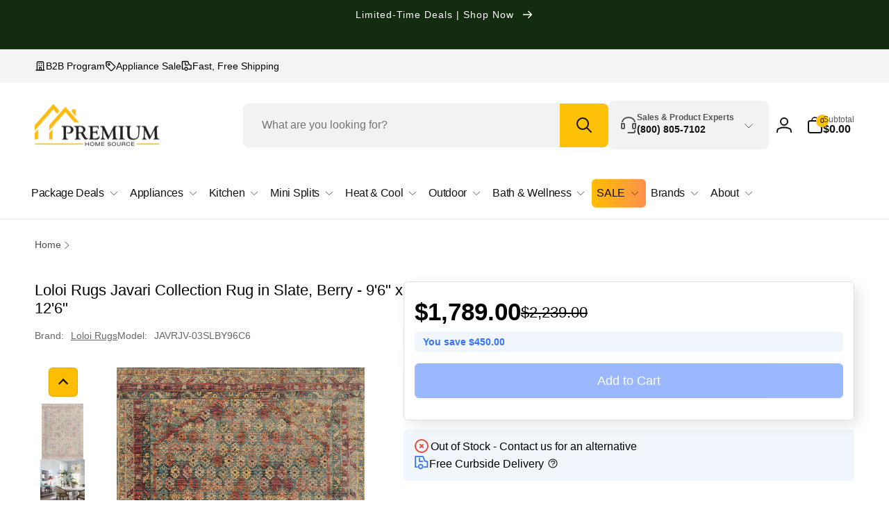

--- FILE ---
content_type: text/html; charset=utf-8
request_url: https://www.premiumhomesource.com/products/loloi-rugs-javari-collection-rug-in-slate-berry-9-5-x-12-5-feet
body_size: 65373
content:
<!doctype html>
<html class="no-js" lang="en">
  <head>
    <meta charset="utf-8">
    <meta http-equiv="X-UA-Compatible" content="IE=edge">
    <meta name="viewport" content="width=device-width, initial-scale=1.0, maximum-scale=1.0, user-scalable=0">
    <meta name="theme-color" content="">
    <link rel="canonical" href="https://www.premiumhomesource.com/products/loloi-rugs-javari-collection-rug-in-slate-berry-9-5-x-12-5-feet"><link rel="preconnect" href="https://cdn.shopify.com" crossorigin>
    <link rel="dns-prefetch" href="https://fonts.shopifycdn.com">
    <link rel="dns-prefetch" href="https://monorail-edge.shopifysvc.com"><link rel="preload" as="image" href="//www.premiumhomesource.com/cdn/shop/products/JAVRJV-03SLBY_1fed81c0-79bf-4085-bbfb-f6f27f9c0642.jpg?v=1762463849&width=1500"><link rel="icon" type="image/png" href="//www.premiumhomesource.com/cdn/shop/files/PHS_IG_Profile_Picture_with_PHS_Text_Shifted_Right.png?crop=center&height=32&v=1672681143&width=32">

    
<title>Loloi Rugs Javari Collection Rug in Slate, Berry - 9&#39;6&quot; x 12&#39;6&quot;</title>
      <meta
        name="description"
        content="Loloi Rugs Javari Collection Rug in Slate, Berry , is the perfect rug for you home, and comes at the perfect price!"
      >

<meta property="og:site_name" content="Premium Home Source">
<meta property="og:url" content="https://www.premiumhomesource.com/products/loloi-rugs-javari-collection-rug-in-slate-berry-9-5-x-12-5-feet">
<meta property="og:title" content="Loloi Rugs Javari Collection Rug in Slate, Berry - 9&#39;6&quot; x 12&#39;6&quot;"><meta property="og:type" content="product"><meta property="og:description" content="Loloi Rugs Javari Collection Rug in Slate, Berry , is the perfect rug for you home, and comes at the perfect price!"><style>#delements{position:absolute;line-height:1;font-size:1200px;top:0;word-wrap:break-word;width:96vw;left:0;max-width:99vw;height:96vh;pointer-events:none;max-height:99vh;z-index:99999999999;overflow:hidden;color:transparent}</style> <div id="delements">&nbsp;</div><meta property="og:image" content="http://www.premiumhomesource.com/cdn/shop/products/JAVRJV-03SLBY_1fed81c0-79bf-4085-bbfb-f6f27f9c0642.jpg?v=1762463849">
  <meta property="og:image:secure_url" content="https://www.premiumhomesource.com/cdn/shop/products/JAVRJV-03SLBY_1fed81c0-79bf-4085-bbfb-f6f27f9c0642.jpg?v=1762463849">
  <meta property="og:image:width" content="3341">
  <meta property="og:image:height" content="4400"><meta property="og:price:amount" content="1,789.00">
  <meta property="og:price:currency" content="USD"><meta name="twitter:card" content="summary_large_image">
<meta name="twitter:title" content="Loloi Rugs Javari Collection Rug in Slate, Berry - 9&#39;6&quot; x 12&#39;6&quot;"><meta name="twitter:description" content="Loloi Rugs Javari Collection Rug in Slate, Berry , is the perfect rug for you home, and comes at the perfect price!"><script type="text/javascript">const observers=new MutationObserver((e=>{e.forEach((({addedNodes:e})=>{e.forEach((e=>{1===e.nodeType&&"SCRIPT"===e.tagName&&(e.classList.contains("analytics")||e.classList.contains("boomerang")?e.type="text/javascripts":e.src.includes("cdn.shopify.com/extensions")||e.src.includes("affirmShopify.js")||e.src.includes("klaviyo.com/onsite")||e.src.includes("rebuyengine.com")||e.src.includes("shopify-perf-kit-unstable.min.js")?(e.setAttribute("data-src",e.src),e.removeAttribute("src")):(e.textContent.includes("loader.js")||e.textContent.includes("web_pixels_manager_load"))&&(e.type="text/javascripts"))}))}))}));observers.observe(document.documentElement,{childList:!0,subtree:!0});</script><script src="//www.premiumhomesource.com/cdn/shop/t/225/assets/lazysizes.js?v=4613473340436988281752704575" defer></script>
    <script>
      window.shopUrl = 'https://www.premiumhomesource.com';
      window.routes = {
        cart_url: '/cart',
        cart_add_url: '/cart/add',
        cart_change_url: '/cart/change',
        cart_update_url: '/cart/update',
        predictive_search_url: '/search/suggest',
        search_url: '/search',
        product_recommendations_url: '/recommendations/products'
      };

      window.photoswipeUrls = {
        lib: '//www.premiumhomesource.com/cdn/shop/t/225/assets/photoswipe.umd.min.js?v=26433048617275824511752702755',
        loaded: false
      };

      window.hasQuickAddDrawer = false;
      window.hasQuickViewModal = false;

      window.cartStrings = {
        error: `There was an error while updating your cart. Please try again.`,
        quantityError: `You can only add [quantity] of this item to your cart.`,
        success: `The product has been added to the cart.`
      }

      window.variantStrings = {
        addToCart: `Add to Cart`,
        soldOut: `Sold out`,
        unavailable: `Unavailable`,
        unavailable_with_option: `[value] - Unavailable`
      }

      window.accessibilityStrings = {
        imageAvailable: `Image [index] is now available in gallery view`,
        shareSuccess: `Link copied to clipboard`,
        copyToClipboard: `Copy link`,
        pauseSlideshow: `Pause slideshow`,
        playSlideshow: `Play slideshow`,countdownExpiredMsg: `The countdown timer has been expired.`
      };window.recentlyViewedStrings = {
          empty: "There are no recently viewed products."
        };window.freeShippingBarExcludeProducts =[];window.moneyFormat = "${{amount}}";
      window.loadedBackgroundColorSwatches =false;
      window.currencyMain = "USD";
      window.isB2BCustomer = null;
      window.hlsAssetUrl = "//www.premiumhomesource.com/cdn/shop/t/225/assets/hls.min.js?v=161543206531055854781752702753";
      window.iconCloseSvg = `<svg xmlns="http://www.w3.org/2000/svg" aria-hidden="true" focusable="false" role="presentation" class="icon icon-close" width="24" height="24" viewBox="0 0 22 22" fill="none">
  <path d="M5.5 16.5L16.5 5.5M5.5 5.5L16.5 16.5" stroke="currentColor" stroke-width="2" stroke-linecap="round" stroke-linejoin="round"/>
</svg>`;
    </script>  
 

    <script>window.performance && window.performance.mark && window.performance.mark('shopify.content_for_header.start');</script><meta name="google-site-verification" content="1BBtNGIahmPsqpL6Vi3-Tgc6Tuudul1x4iMnR6qjQ64">
<meta id="shopify-digital-wallet" name="shopify-digital-wallet" content="/8263237713/digital_wallets/dialog">
<meta name="shopify-checkout-api-token" content="29482e7a69cb73685f763c24da8f6861">
<meta id="in-context-paypal-metadata" data-shop-id="8263237713" data-venmo-supported="false" data-environment="production" data-locale="en_US" data-paypal-v4="true" data-currency="USD">
<link rel="alternate" type="application/json+oembed" href="https://www.premiumhomesource.com/products/loloi-rugs-javari-collection-rug-in-slate-berry-9-5-x-12-5-feet.oembed">
<script async="async" data-src="/checkouts/internal/preloads.js?locale=en-US"></script>
<link rel="preconnect" href="https://shop.app" crossorigin="anonymous">
<script async="async" data-src="https://shop.app/checkouts/internal/preloads.js?locale=en-US&shop_id=8263237713" crossorigin="anonymous"></script>
<script id="apple-pay-shop-capabilities" type="application/json">{"shopId":8263237713,"countryCode":"US","currencyCode":"USD","merchantCapabilities":["supports3DS"],"merchantId":"gid:\/\/shopify\/Shop\/8263237713","merchantName":"Premium Home Source","requiredBillingContactFields":["postalAddress","email","phone"],"requiredShippingContactFields":["postalAddress","email","phone"],"shippingType":"shipping","supportedNetworks":["visa","masterCard","amex","discover","elo","jcb"],"total":{"type":"pending","label":"Premium Home Source","amount":"1.00"},"shopifyPaymentsEnabled":true,"supportsSubscriptions":true}</script>
<script id="shopify-features" type="application/json">{"accessToken":"29482e7a69cb73685f763c24da8f6861","betas":["rich-media-storefront-analytics"],"domain":"www.premiumhomesource.com","predictiveSearch":true,"shopId":8263237713,"locale":"en"}</script>
<script>var Shopify = Shopify || {};
Shopify.shop = "rcovr.myshopify.com";
Shopify.locale = "en";
Shopify.currency = {"active":"USD","rate":"1.0"};
Shopify.country = "US";
Shopify.theme = {"name":"[production] PHS-Woodstock-v1.3 \/ Envision","id":147688095941,"schema_name":"Woodstock","schema_version":"1.3.0","theme_store_id":null,"role":"main"};
Shopify.theme.handle = "null";
Shopify.theme.style = {"id":null,"handle":null};
Shopify.cdnHost = "www.premiumhomesource.com/cdn";
Shopify.routes = Shopify.routes || {};
Shopify.routes.root = "/";</script>
<script type="module">!function(o){(o.Shopify=o.Shopify||{}).modules=!0}(window);</script>
<script>!function(o){function n(){var o=[];function n(){o.push(Array.prototype.slice.apply(arguments))}return n.q=o,n}var t=o.Shopify=o.Shopify||{};t.loadFeatures=n(),t.autoloadFeatures=n()}(window);</script>
<script>
  window.ShopifyPay = window.ShopifyPay || {};
  window.ShopifyPay.apiHost = "shop.app\/pay";
  window.ShopifyPay.redirectState = null;
</script>
<script id="shop-js-analytics" type="application/json">{"pageType":"product"}</script>
<script defer="defer" async type="module" data-src="//www.premiumhomesource.com/cdn/shopifycloud/shop-js/modules/v2/client.init-shop-cart-sync_BN7fPSNr.en.esm.js"></script>
<script defer="defer" async type="module" data-src="//www.premiumhomesource.com/cdn/shopifycloud/shop-js/modules/v2/chunk.common_Cbph3Kss.esm.js"></script>
<script defer="defer" async type="module" data-src="//www.premiumhomesource.com/cdn/shopifycloud/shop-js/modules/v2/chunk.modal_DKumMAJ1.esm.js"></script>
<script type="module">
  await import("//www.premiumhomesource.com/cdn/shopifycloud/shop-js/modules/v2/client.init-shop-cart-sync_BN7fPSNr.en.esm.js");
await import("//www.premiumhomesource.com/cdn/shopifycloud/shop-js/modules/v2/chunk.common_Cbph3Kss.esm.js");
await import("//www.premiumhomesource.com/cdn/shopifycloud/shop-js/modules/v2/chunk.modal_DKumMAJ1.esm.js");

  window.Shopify.SignInWithShop?.initShopCartSync?.({"fedCMEnabled":true,"windoidEnabled":true});

</script>
<script>
  window.Shopify = window.Shopify || {};
  if (!window.Shopify.featureAssets) window.Shopify.featureAssets = {};
  window.Shopify.featureAssets['shop-js'] = {"shop-cart-sync":["modules/v2/client.shop-cart-sync_CJVUk8Jm.en.esm.js","modules/v2/chunk.common_Cbph3Kss.esm.js","modules/v2/chunk.modal_DKumMAJ1.esm.js"],"init-fed-cm":["modules/v2/client.init-fed-cm_7Fvt41F4.en.esm.js","modules/v2/chunk.common_Cbph3Kss.esm.js","modules/v2/chunk.modal_DKumMAJ1.esm.js"],"init-shop-email-lookup-coordinator":["modules/v2/client.init-shop-email-lookup-coordinator_Cc088_bR.en.esm.js","modules/v2/chunk.common_Cbph3Kss.esm.js","modules/v2/chunk.modal_DKumMAJ1.esm.js"],"init-windoid":["modules/v2/client.init-windoid_hPopwJRj.en.esm.js","modules/v2/chunk.common_Cbph3Kss.esm.js","modules/v2/chunk.modal_DKumMAJ1.esm.js"],"shop-button":["modules/v2/client.shop-button_B0jaPSNF.en.esm.js","modules/v2/chunk.common_Cbph3Kss.esm.js","modules/v2/chunk.modal_DKumMAJ1.esm.js"],"shop-cash-offers":["modules/v2/client.shop-cash-offers_DPIskqss.en.esm.js","modules/v2/chunk.common_Cbph3Kss.esm.js","modules/v2/chunk.modal_DKumMAJ1.esm.js"],"shop-toast-manager":["modules/v2/client.shop-toast-manager_CK7RT69O.en.esm.js","modules/v2/chunk.common_Cbph3Kss.esm.js","modules/v2/chunk.modal_DKumMAJ1.esm.js"],"init-shop-cart-sync":["modules/v2/client.init-shop-cart-sync_BN7fPSNr.en.esm.js","modules/v2/chunk.common_Cbph3Kss.esm.js","modules/v2/chunk.modal_DKumMAJ1.esm.js"],"init-customer-accounts-sign-up":["modules/v2/client.init-customer-accounts-sign-up_CfPf4CXf.en.esm.js","modules/v2/client.shop-login-button_DeIztwXF.en.esm.js","modules/v2/chunk.common_Cbph3Kss.esm.js","modules/v2/chunk.modal_DKumMAJ1.esm.js"],"pay-button":["modules/v2/client.pay-button_CgIwFSYN.en.esm.js","modules/v2/chunk.common_Cbph3Kss.esm.js","modules/v2/chunk.modal_DKumMAJ1.esm.js"],"init-customer-accounts":["modules/v2/client.init-customer-accounts_DQ3x16JI.en.esm.js","modules/v2/client.shop-login-button_DeIztwXF.en.esm.js","modules/v2/chunk.common_Cbph3Kss.esm.js","modules/v2/chunk.modal_DKumMAJ1.esm.js"],"avatar":["modules/v2/client.avatar_BTnouDA3.en.esm.js"],"init-shop-for-new-customer-accounts":["modules/v2/client.init-shop-for-new-customer-accounts_CsZy_esa.en.esm.js","modules/v2/client.shop-login-button_DeIztwXF.en.esm.js","modules/v2/chunk.common_Cbph3Kss.esm.js","modules/v2/chunk.modal_DKumMAJ1.esm.js"],"shop-follow-button":["modules/v2/client.shop-follow-button_BRMJjgGd.en.esm.js","modules/v2/chunk.common_Cbph3Kss.esm.js","modules/v2/chunk.modal_DKumMAJ1.esm.js"],"checkout-modal":["modules/v2/client.checkout-modal_B9Drz_yf.en.esm.js","modules/v2/chunk.common_Cbph3Kss.esm.js","modules/v2/chunk.modal_DKumMAJ1.esm.js"],"shop-login-button":["modules/v2/client.shop-login-button_DeIztwXF.en.esm.js","modules/v2/chunk.common_Cbph3Kss.esm.js","modules/v2/chunk.modal_DKumMAJ1.esm.js"],"lead-capture":["modules/v2/client.lead-capture_DXYzFM3R.en.esm.js","modules/v2/chunk.common_Cbph3Kss.esm.js","modules/v2/chunk.modal_DKumMAJ1.esm.js"],"shop-login":["modules/v2/client.shop-login_CA5pJqmO.en.esm.js","modules/v2/chunk.common_Cbph3Kss.esm.js","modules/v2/chunk.modal_DKumMAJ1.esm.js"],"payment-terms":["modules/v2/client.payment-terms_BxzfvcZJ.en.esm.js","modules/v2/chunk.common_Cbph3Kss.esm.js","modules/v2/chunk.modal_DKumMAJ1.esm.js"]};
</script>
<script>(function() {
  var isLoaded = false;
  function asyncLoad() {
    if (isLoaded) return;
    isLoaded = true;
    var urls = ["\/\/code.tidio.co\/t6bcpx6iq3fzx6gag5kixvf9hfwnxi5l.js?shop=rcovr.myshopify.com","https:\/\/api.pp-prod-ads.ue2.breadgateway.net\/api\/shopify-plugin-backend\/messaging-app\/cart.js?shopId=0db6ba3a-4586-404f-a874-303521a5d425\u0026shop=rcovr.myshopify.com","https:\/\/app.cpscentral.com\/admside\/js\/Shopify_App\/cps_plugin10239.js?shop=rcovr.myshopify.com","https:\/\/app.cpscentral.com\/admside\/js\/Shopify_App\/shopify_cart.js?shop=rcovr.myshopify.com"];
    for (var i = 0; i < urls.length; i++) {
      var s = document.createElement('script');
      s.type = 'text/javascript';
      s.async = true;
      s.src = urls[i];
      var x = document.getElementsByTagName('script')[0];
      x.parentNode.insertBefore(s, x);
    }
  };
  document.addEventListener('StartAsyncLoading',function(event){asyncLoad();});if(window.attachEvent) {
    window.attachEvent('onload', function(){});
  } else {
    window.addEventListener('load', function(){}, false);
  }
})();</script>
<script id="__st">var __st={"a":8263237713,"offset":-18000,"reqid":"1010e9d5-d71f-46e2-b18c-f38d0da76ec6-1769891105","pageurl":"www.premiumhomesource.com\/products\/loloi-rugs-javari-collection-rug-in-slate-berry-9-5-x-12-5-feet","u":"c17910659fa8","p":"product","rtyp":"product","rid":6916669997253};</script>
<script>window.ShopifyPaypalV4VisibilityTracking = true;</script>
<script id="captcha-bootstrap">!function(){'use strict';const t='contact',e='account',n='new_comment',o=[[t,t],['blogs',n],['comments',n],[t,'customer']],c=[[e,'customer_login'],[e,'guest_login'],[e,'recover_customer_password'],[e,'create_customer']],r=t=>t.map((([t,e])=>`form[action*='/${t}']:not([data-nocaptcha='true']) input[name='form_type'][value='${e}']`)).join(','),a=t=>()=>t?[...document.querySelectorAll(t)].map((t=>t.form)):[];function s(){const t=[...o],e=r(t);return a(e)}const i='password',u='form_key',d=['recaptcha-v3-token','g-recaptcha-response','h-captcha-response',i],f=()=>{try{return window.sessionStorage}catch{return}},m='__shopify_v',_=t=>t.elements[u];function p(t,e,n=!1){try{const o=window.sessionStorage,c=JSON.parse(o.getItem(e)),{data:r}=function(t){const{data:e,action:n}=t;return t[m]||n?{data:e,action:n}:{data:t,action:n}}(c);for(const[e,n]of Object.entries(r))t.elements[e]&&(t.elements[e].value=n);n&&o.removeItem(e)}catch(o){console.error('form repopulation failed',{error:o})}}const l='form_type',E='cptcha';function T(t){t.dataset[E]=!0}const w=window,h=w.document,L='Shopify',v='ce_forms',y='captcha';let A=!1;((t,e)=>{const n=(g='f06e6c50-85a8-45c8-87d0-21a2b65856fe',I='https://cdn.shopify.com/shopifycloud/storefront-forms-hcaptcha/ce_storefront_forms_captcha_hcaptcha.v1.5.2.iife.js',D={infoText:'Protected by hCaptcha',privacyText:'Privacy',termsText:'Terms'},(t,e,n)=>{const o=w[L][v],c=o.bindForm;if(c)return c(t,g,e,D).then(n);var r;o.q.push([[t,g,e,D],n]),r=I,A||(h.body.append(Object.assign(h.createElement('script'),{id:'captcha-provider',async:!0,src:r})),A=!0)});var g,I,D;w[L]=w[L]||{},w[L][v]=w[L][v]||{},w[L][v].q=[],w[L][y]=w[L][y]||{},w[L][y].protect=function(t,e){n(t,void 0,e),T(t)},Object.freeze(w[L][y]),function(t,e,n,w,h,L){const[v,y,A,g]=function(t,e,n){const i=e?o:[],u=t?c:[],d=[...i,...u],f=r(d),m=r(i),_=r(d.filter((([t,e])=>n.includes(e))));return[a(f),a(m),a(_),s()]}(w,h,L),I=t=>{const e=t.target;return e instanceof HTMLFormElement?e:e&&e.form},D=t=>v().includes(t);t.addEventListener('submit',(t=>{const e=I(t);if(!e)return;const n=D(e)&&!e.dataset.hcaptchaBound&&!e.dataset.recaptchaBound,o=_(e),c=g().includes(e)&&(!o||!o.value);(n||c)&&t.preventDefault(),c&&!n&&(function(t){try{if(!f())return;!function(t){const e=f();if(!e)return;const n=_(t);if(!n)return;const o=n.value;o&&e.removeItem(o)}(t);const e=Array.from(Array(32),(()=>Math.random().toString(36)[2])).join('');!function(t,e){_(t)||t.append(Object.assign(document.createElement('input'),{type:'hidden',name:u})),t.elements[u].value=e}(t,e),function(t,e){const n=f();if(!n)return;const o=[...t.querySelectorAll(`input[type='${i}']`)].map((({name:t})=>t)),c=[...d,...o],r={};for(const[a,s]of new FormData(t).entries())c.includes(a)||(r[a]=s);n.setItem(e,JSON.stringify({[m]:1,action:t.action,data:r}))}(t,e)}catch(e){console.error('failed to persist form',e)}}(e),e.submit())}));const S=(t,e)=>{t&&!t.dataset[E]&&(n(t,e.some((e=>e===t))),T(t))};for(const o of['focusin','change'])t.addEventListener(o,(t=>{const e=I(t);D(e)&&S(e,y())}));const B=e.get('form_key'),M=e.get(l),P=B&&M;t.addEventListener('DOMContentLoaded',(()=>{const t=y();if(P)for(const e of t)e.elements[l].value===M&&p(e,B);[...new Set([...A(),...v().filter((t=>'true'===t.dataset.shopifyCaptcha))])].forEach((e=>S(e,t)))}))}(h,new URLSearchParams(w.location.search),n,t,e,['guest_login'])})(!0,!0)}();</script>
<script integrity="sha256-4kQ18oKyAcykRKYeNunJcIwy7WH5gtpwJnB7kiuLZ1E=" data-source-attribution="shopify.loadfeatures" defer="defer" data-src="//www.premiumhomesource.com/cdn/shopifycloud/storefront/assets/storefront/load_feature-a0a9edcb.js" crossorigin="anonymous"></script>
<script crossorigin="anonymous" defer="defer" data-src="//www.premiumhomesource.com/cdn/shopifycloud/storefront/assets/shopify_pay/storefront-65b4c6d7.js?v=20250812"></script>
<script data-source-attribution="shopify.dynamic_checkout.dynamic.init">var Shopify=Shopify||{};Shopify.PaymentButton=Shopify.PaymentButton||{isStorefrontPortableWallets:!0,init:function(){window.Shopify.PaymentButton.init=function(){};var t=document.createElement("script");t.dataset.src="https://www.premiumhomesource.com/cdn/shopifycloud/portable-wallets/latest/portable-wallets.en.js",t.type="module",document.head.appendChild(t)}};
</script>
<script data-source-attribution="shopify.dynamic_checkout.buyer_consent">
  function portableWalletsHideBuyerConsent(e){var t=document.getElementById("shopify-buyer-consent"),n=document.getElementById("shopify-subscription-policy-button");t&&n&&(t.classList.add("hidden"),t.setAttribute("aria-hidden","true"),n.removeEventListener("click",e))}function portableWalletsShowBuyerConsent(e){var t=document.getElementById("shopify-buyer-consent"),n=document.getElementById("shopify-subscription-policy-button");t&&n&&(t.classList.remove("hidden"),t.removeAttribute("aria-hidden"),n.addEventListener("click",e))}window.Shopify?.PaymentButton&&(window.Shopify.PaymentButton.hideBuyerConsent=portableWalletsHideBuyerConsent,window.Shopify.PaymentButton.showBuyerConsent=portableWalletsShowBuyerConsent);
</script>
<script data-source-attribution="shopify.dynamic_checkout.cart.bootstrap">document.addEventListener("DOMContentLoaded",(function(){function t(){return document.querySelector("shopify-accelerated-checkout-cart, shopify-accelerated-checkout")}if(t())Shopify.PaymentButton.init();else{new MutationObserver((function(e,n){t()&&(Shopify.PaymentButton.init(),n.disconnect())})).observe(document.body,{childList:!0,subtree:!0})}}));
</script>
<link id="shopify-accelerated-checkout-styles" rel="stylesheet" media="screen" href="https://www.premiumhomesource.com/cdn/shopifycloud/portable-wallets/latest/accelerated-checkout-backwards-compat.css" crossorigin="anonymous">
<style id="shopify-accelerated-checkout-cart">
        #shopify-buyer-consent {
  margin-top: 1em;
  display: inline-block;
  width: 100%;
}

#shopify-buyer-consent.hidden {
  display: none;
}

#shopify-subscription-policy-button {
  background: none;
  border: none;
  padding: 0;
  text-decoration: underline;
  font-size: inherit;
  cursor: pointer;
}

#shopify-subscription-policy-button::before {
  box-shadow: none;
}

      </style>

<script>window.performance && window.performance.mark && window.performance.mark('shopify.content_for_header.end');</script>

    
    <script src="//www.premiumhomesource.com/cdn/shop/t/225/assets/xhook.min.js?v=55074309453738847491752702754" defer="defer"></script>

    <script src="//www.premiumhomesource.com/cdn/shop/t/225/assets/critical-global.js?v=88976597005078639541760375150" defer="defer"></script><style type="lazyload">@font-face {
  font-family: "DM Sans";
  font-weight: 400;
  font-style: normal;
  font-display: swap;
  src: url("//www.premiumhomesource.com/cdn/fonts/dm_sans/dmsans_n4.ec80bd4dd7e1a334c969c265873491ae56018d72.woff2") format("woff2"),
       url("//www.premiumhomesource.com/cdn/fonts/dm_sans/dmsans_n4.87bdd914d8a61247b911147ae68e754d695c58a6.woff") format("woff");
}
@font-face {
  font-family: "DM Sans";
  font-weight: 700;
  font-style: normal;
  font-display: swap;
  src: url("//www.premiumhomesource.com/cdn/fonts/dm_sans/dmsans_n7.97e21d81502002291ea1de8aefb79170c6946ce5.woff2") format("woff2"),
       url("//www.premiumhomesource.com/cdn/fonts/dm_sans/dmsans_n7.af5c214f5116410ca1d53a2090665620e78e2e1b.woff") format("woff");
}
@font-face {
  font-family: "DM Sans";
  font-weight: 400;
  font-style: italic;
  font-display: swap;
  src: url("//www.premiumhomesource.com/cdn/fonts/dm_sans/dmsans_i4.b8fe05e69ee95d5a53155c346957d8cbf5081c1a.woff2") format("woff2"),
       url("//www.premiumhomesource.com/cdn/fonts/dm_sans/dmsans_i4.403fe28ee2ea63e142575c0aa47684d65f8c23a0.woff") format("woff");
}
@font-face {
  font-family: "DM Sans";
  font-weight: 700;
  font-style: italic;
  font-display: swap;
  src: url("//www.premiumhomesource.com/cdn/fonts/dm_sans/dmsans_i7.52b57f7d7342eb7255084623d98ab83fd96e7f9b.woff2") format("woff2"),
       url("//www.premiumhomesource.com/cdn/fonts/dm_sans/dmsans_i7.d5e14ef18a1d4a8ce78a4187580b4eb1759c2eda.woff") format("woff");
}
@font-face {
  font-family: "DM Sans";
  font-weight: 500;
  font-style: normal;
  font-display: swap;
  src: url("//www.premiumhomesource.com/cdn/fonts/dm_sans/dmsans_n5.8a0f1984c77eb7186ceb87c4da2173ff65eb012e.woff2") format("woff2"),
       url("//www.premiumhomesource.com/cdn/fonts/dm_sans/dmsans_n5.9ad2e755a89e15b3d6c53259daad5fc9609888e6.woff") format("woff");
}
</style><script>!navigator.webdriver&&navigator.plugins.length&&window.screen.height&&document.addEventListener("DOMContentLoaded",(()=>{const e=document.querySelector('style[type="lazyload"]');e&&(e.type="text/css")}));</script><style data-shopify>
:root,.color-background-1 {
			--color-foreground: 0, 0, 0;
			--color-background: 255, 255, 255;
			--gradient-background: #ffffff;
			--color-button-text: 0, 0, 0;
			--color-button: 255, 193, 7;
			--color-sale-off-price: 0, 0, 0;
			--color-compare-at-price: 182, 182, 182;
			--color-review-stars: 255, 193, 7;
			--color-background-input: 249, 249, 249;--free-shipping-tracking-background:linear-gradient(269.94deg, rgba(239, 68, 68, 1) 0.05%, rgba(251, 191, 36, 1) 99.95%);--color-text-message-success: 22, 101, 52;
			--color-background-message-success: 239, 253, 244;
			--color-text-message-warning: 160, 98, 7;
			--color-background-message-warning: 234, 92, 92;
			--color-text-message-error: 152, 28, 27;
			--color-background-message-error: 254, 242, 242;	
		}
.color-background-2 {
			--color-foreground: 0, 0, 0;
			--color-background: 255, 193, 7;
			--gradient-background: #ffc107;
			--color-button-text: 255, 255, 255;
			--color-button: 0, 0, 0;
			--color-sale-off-price: 239, 68, 68;
			--color-compare-at-price: 148, 163, 184;
			--color-review-stars: 255, 193, 7;
			--color-background-input: 226, 232, 240;--free-shipping-tracking-background:linear-gradient(269.94deg, rgba(239, 68, 68, 1) 0.05%, rgba(251, 191, 36, 1) 99.95%);--color-text-message-success: 22, 101, 52;
			--color-background-message-success: 239, 253, 244;
			--color-text-message-warning: 160, 98, 7;
			--color-background-message-warning: 254, 252, 232;
			--color-text-message-error: 152, 28, 27;
			--color-background-message-error: 254, 242, 242;	
		}
.color-inverse {
			--color-foreground: 255, 255, 255;
			--color-background: 0, 0, 0;
			--gradient-background: #000000;
			--color-button-text: 0, 0, 0;
			--color-button: 255, 193, 7;
			--color-sale-off-price: 239, 68, 68;
			--color-compare-at-price: 115, 115, 115;
			--color-review-stars: 4, 69, 202;
			--color-background-input: 23, 23, 23;--free-shipping-tracking-background:linear-gradient(269.94deg, rgba(239, 68, 68, 1) 0.05%, rgba(251, 191, 36, 1) 99.95%);--color-text-message-success: 22, 101, 52;
			--color-background-message-success: 239, 253, 244;
			--color-text-message-warning: 160, 98, 7;
			--color-background-message-warning: 254, 252, 232;
			--color-text-message-error: 152, 28, 27;
			--color-background-message-error: 254, 242, 242;	
		}
.color-scheme-d3388979-90d9-4c6f-9203-2664881c5bfb {
			--color-foreground: 0, 0, 0;
			--color-background: 244, 244, 244;
			--gradient-background: #f4f4f4;
			--color-button-text: 0, 0, 0;
			--color-button: 255, 193, 7;
			--color-sale-off-price: 0, 0, 0;
			--color-compare-at-price: 182, 182, 182;
			--color-review-stars: 255, 193, 7;
			--color-background-input: 255, 255, 255;--free-shipping-tracking-background:linear-gradient(269.94deg, rgba(239, 68, 68, 1) 0.05%, rgba(251, 191, 36, 1) 99.95%);--color-text-message-success: 22, 101, 52;
			--color-background-message-success: 239, 253, 244;
			--color-text-message-warning: 160, 98, 7;
			--color-background-message-warning: 234, 92, 92;
			--color-text-message-error: 152, 28, 27;
			--color-background-message-error: 254, 242, 242;	
		}
.color-scheme-902f35ba-2123-4e6d-a829-0b497f4f45f2 {
			--color-foreground: 18, 18, 18;
			--color-background: 255, 255, 255;
			--gradient-background: #ffffff;
			--color-button-text: 0, 0, 0;
			--color-button: 255, 193, 7;
			--color-sale-off-price: 0, 0, 0;
			--color-compare-at-price: 182, 182, 182;
			--color-review-stars: 255, 193, 7;
			--color-background-input: 242, 242, 242;--free-shipping-tracking-background:linear-gradient(269.94deg, rgba(239, 68, 68, 1) 0.05%, rgba(251, 191, 36, 1) 99.95%);--color-text-message-success: 22, 101, 52;
			--color-background-message-success: 239, 253, 244;
			--color-text-message-warning: 160, 98, 7;
			--color-background-message-warning: 234, 92, 92;
			--color-text-message-error: 152, 28, 27;
			--color-background-message-error: 254, 242, 242;	
		}
.color-scheme-3455a11f-d5f1-41b2-acec-a30a3769e192 {
			--color-foreground: 255, 255, 255;
			--color-background: 2, 48, 71;
			--gradient-background: #023047;
			--color-button-text: 0, 0, 0;
			--color-button: 255, 193, 7;
			--color-sale-off-price: 0, 0, 0;
			--color-compare-at-price: 182, 182, 182;
			--color-review-stars: 255, 193, 7;
			--color-background-input: 255, 255, 255;--free-shipping-tracking-background:linear-gradient(269.94deg, rgba(239, 68, 68, 1) 0.05%, rgba(251, 191, 36, 1) 99.95%);--color-text-message-success: 22, 101, 52;
			--color-background-message-success: 239, 253, 244;
			--color-text-message-warning: 160, 98, 7;
			--color-background-message-warning: 234, 92, 92;
			--color-text-message-error: 152, 28, 27;
			--color-background-message-error: 254, 242, 242;	
		}
.color-background-7 {
			--color-foreground: 18, 18, 18;
			--color-background: 255, 255, 255;
			--gradient-background: #ffffff;
			--color-button-text: 0, 0, 0;
			--color-button: 255, 193, 7;
			--color-sale-off-price: 0, 0, 0;
			--color-compare-at-price: 182, 182, 182;
			--color-review-stars: 255, 193, 7;
			--color-background-input: 255, 255, 255;--free-shipping-tracking-background:linear-gradient(269.94deg, rgba(239, 68, 68, 1) 0.05%, rgba(251, 191, 36, 1) 99.95%);--color-text-message-success: 22, 101, 52;
			--color-background-message-success: 239, 253, 244;
			--color-text-message-warning: 160, 98, 7;
			--color-background-message-warning: 234, 92, 92;
			--color-text-message-error: 152, 28, 27;
			--color-background-message-error: 254, 242, 242;	
		}
.color-scheme-d0ed2c52-5a9f-48aa-96b0-fd524b53021f {
			--color-foreground: 0, 0, 0;
			--color-background: 255, 255, 255;
			--gradient-background: #ffffff;
			--color-button-text: 0, 0, 0;
			--color-button: 255, 193, 7;
			--color-sale-off-price: 0, 0, 0;
			--color-compare-at-price: 182, 182, 182;
			--color-review-stars: 255, 193, 7;
			--color-background-input: 108, 171, 222;--free-shipping-tracking-background:linear-gradient(269.94deg, rgba(239, 68, 68, 1) 0.05%, rgba(251, 191, 36, 1) 99.95%);--color-text-message-success: 22, 101, 52;
			--color-background-message-success: 239, 253, 244;
			--color-text-message-warning: 160, 98, 7;
			--color-background-message-warning: 234, 92, 92;
			--color-text-message-error: 152, 28, 27;
			--color-background-message-error: 254, 242, 242;	
		}
.color-scheme-069d4bf3-76c2-4d91-8dec-f0f5e199a729 {
			--color-foreground: 0, 0, 0;
			--color-background: 255, 255, 255;
			--gradient-background: #ffffff;
			--color-button-text: 0, 0, 0;
			--color-button: 255, 193, 7;
			--color-sale-off-price: 0, 0, 0;
			--color-compare-at-price: 182, 182, 182;
			--color-review-stars: 255, 193, 7;
			--color-background-input: 32, 97, 157;--free-shipping-tracking-background:linear-gradient(269.94deg, rgba(239, 68, 68, 1) 0.05%, rgba(251, 191, 36, 1) 99.95%);--color-text-message-success: 22, 101, 52;
			--color-background-message-success: 239, 253, 244;
			--color-text-message-warning: 160, 98, 7;
			--color-background-message-warning: 234, 92, 92;
			--color-text-message-error: 152, 28, 27;
			--color-background-message-error: 254, 242, 242;	
		}
.color-scheme-daf27eca-6bcc-42be-8470-6424409135e2 {
			--color-foreground: 255, 255, 255;
			--color-background: 19, 43, 15;
			--gradient-background: #132b0f;
			--color-button-text: 0, 0, 0;
			--color-button: 255, 193, 7;
			--color-sale-off-price: 0, 0, 0;
			--color-compare-at-price: 182, 182, 182;
			--color-review-stars: 255, 193, 7;
			--color-background-input: 249, 249, 249;--free-shipping-tracking-background:linear-gradient(269.94deg, rgba(239, 68, 68, 1) 0.05%, rgba(251, 191, 36, 1) 99.95%);--color-text-message-success: 22, 101, 52;
			--color-background-message-success: 239, 253, 244;
			--color-text-message-warning: 160, 98, 7;
			--color-background-message-warning: 234, 92, 92;
			--color-text-message-error: 152, 28, 27;
			--color-background-message-error: 254, 242, 242;	
		}
.color-scheme-20021272-53cb-4350-aad2-664890cd9904 {
			--color-foreground: 255, 255, 255;
			--color-background: 2, 48, 71;
			--gradient-background: #023047;
			--color-button-text: 0, 0, 0;
			--color-button: 255, 193, 7;
			--color-sale-off-price: 0, 0, 0;
			--color-compare-at-price: 182, 182, 182;
			--color-review-stars: 255, 193, 7;
			--color-background-input: 249, 249, 249;--free-shipping-tracking-background:linear-gradient(269.94deg, rgba(239, 68, 68, 1) 0.05%, rgba(251, 191, 36, 1) 99.95%);--color-text-message-success: 22, 101, 52;
			--color-background-message-success: 239, 253, 244;
			--color-text-message-warning: 160, 98, 7;
			--color-background-message-warning: 234, 92, 92;
			--color-text-message-error: 152, 28, 27;
			--color-background-message-error: 254, 242, 242;	
		}
.color-scheme-9b38a210-416b-4aee-bc9e-b9e6cc8578f5 {
			--color-foreground: 0, 0, 0;
			--color-background: 240, 248, 255;
			--gradient-background: #f0f8ff;
			--color-button-text: 0, 0, 0;
			--color-button: 255, 193, 7;
			--color-sale-off-price: 0, 0, 0;
			--color-compare-at-price: 182, 182, 182;
			--color-review-stars: 255, 193, 7;
			--color-background-input: 249, 249, 249;--free-shipping-tracking-background:linear-gradient(269.94deg, rgba(239, 68, 68, 1) 0.05%, rgba(251, 191, 36, 1) 99.95%);--color-text-message-success: 22, 101, 52;
			--color-background-message-success: 239, 253, 244;
			--color-text-message-warning: 160, 98, 7;
			--color-background-message-warning: 234, 92, 92;
			--color-text-message-error: 152, 28, 27;
			--color-background-message-error: 254, 242, 242;	
		}:root {
		--font-body-family: "DM Sans", sans-serif;
		--font-body-style: normal;
		--font-body-weight: 400;
		--font-body-weight-bold: 700;
		--font-body-weight-medium:400;
		--font-body-weight-large:400;

		--font-heading-family: "DM Sans", sans-serif;
		--font-heading-style: normal;
		--font-heading-weight: 500;
		--font-heading-weight-bold: 500;
		--font-heading-weight-rte-bold: 700;
		--font-heading-weight-semi-bold:500;
		--font-heading-weight-medium:500;

		--font-body-scale: 1.0;
		--font-heading-scale: 1.0;--font-button-family: var(--font-heading-family);
			--font-button-style: var(--font-heading-style);
			--font-button-weight: var(--font-heading-weight);
			--font-button-weight-medium: var(--font-heading-weight-medium);
			--font-button-scale: var(--font-heading-scale);
			--font-button-weight-bold: var(--font-heading-weight-semi-bold);--page-width: 144rem;
		--page-width-margin: 0rem;

		--product-card-text-alignment: left;
		--product-card-border-opacity: 0.05;
		--product-card-padding: 2rem;
		--product-card-shadow-position: 0rem;
		--product-card-shadow-opacity: 0.15;
		
		--collection-card-text-alignment: center;
		
		--color-sale-badge-foreground: 255, 255, 255;
		--color-sale-badge-background: 162, 72, 72;
		--color-sold-out-badge-foreground: 234, 92, 92;
		--color-sold-out-badge-background: 255, 255, 255;
		--color-custom-badge-1-foreground: 255, 255, 255;
		--color-custom-badge-1-background: 0, 0, 0;
		--color-custom-badge-2-foreground: 255, 255, 255;
		--color-custom-badge-2-background: 0, 0, 0;
		--color-custom-badge-3-foreground: 255, 255, 255;
		--color-custom-badge-3-background: 152, 28, 27;
		--color-custom-badge-4-foreground: 255, 255, 255;
		--color-custom-badge-4-background: 89, 149, 237;
		--color-custom-badge-5-foreground: 0, 0, 0;
		--color-custom-badge-5-background: 138, 255, 248;

		--spacing-sections-desktop: 0px;
		--spacing-sections-mobile: 0px;

		--grid-desktop-vertical-spacing: 28px;
		--grid-desktop-horizontal-spacing: 28px;
		--grid-mobile-vertical-spacing: 14px;
		--grid-mobile-horizontal-spacing: 14px;

		--variants-pills-color-radius:0.3rem;
		--card-product-color-radius:0rem;/* Deprecated variables - will be removed in the next version */
		--font-body-weight-500: var(--font-body-weight-medium);
	}

	@media screen and (max-width: 749px) {
		:root {
			--product-card-padding: 1rem;
		}
	}

	:root, .color-background-1, .color-background-2, .color-inverse, .color-scheme-d3388979-90d9-4c6f-9203-2664881c5bfb, .color-scheme-902f35ba-2123-4e6d-a829-0b497f4f45f2, .color-scheme-3455a11f-d5f1-41b2-acec-a30a3769e192, .color-background-7, .color-scheme-d0ed2c52-5a9f-48aa-96b0-fd524b53021f, .color-scheme-069d4bf3-76c2-4d91-8dec-f0f5e199a729, .color-scheme-daf27eca-6bcc-42be-8470-6424409135e2, .color-scheme-20021272-53cb-4350-aad2-664890cd9904, .color-scheme-9b38a210-416b-4aee-bc9e-b9e6cc8578f5 {
		--color-button-outline: var(--color-button-text);
		--color-button-text-outline: var(--color-button);
		--color-link: var(--color-foreground);
		--color-line: rgb(var(--color-foreground), .3);
		--color-card-hover: var(--color-foreground);
		--color-accent-text: var(--color-highlight);
		--color-price-foreground: var(--color-foreground);
		--color-review-stars-foreground: var(--color-review-stars);
		--color-highlight: var(--color-button);
	}

	body, .color-background-1, .color-background-2, .color-inverse, .color-scheme-d3388979-90d9-4c6f-9203-2664881c5bfb, .color-scheme-902f35ba-2123-4e6d-a829-0b497f4f45f2, .color-scheme-3455a11f-d5f1-41b2-acec-a30a3769e192, .color-background-7, .color-scheme-d0ed2c52-5a9f-48aa-96b0-fd524b53021f, .color-scheme-069d4bf3-76c2-4d91-8dec-f0f5e199a729, .color-scheme-daf27eca-6bcc-42be-8470-6424409135e2, .color-scheme-20021272-53cb-4350-aad2-664890cd9904, .color-scheme-9b38a210-416b-4aee-bc9e-b9e6cc8578f5 {
		color: rgb(var(--color-foreground));
		background-color: rgb(var(--color-background));
	}*,
		*::before,
		*::after {
			box-sizing: inherit;
		}

		html {
			box-sizing: border-box;
			font-size: calc(var(--font-body-scale) * 62.5%);
			height: 100%;
		}

		body {
			display: grid;
			grid-template-rows: auto auto 1fr auto;
			grid-template-columns: 100%;
			min-height: 100%;
			margin: 0;
			font-size: 1.6rem;
			line-height: calc(1 + 0.6 / var(--font-body-scale));
			font-family: var(--font-body-family);
			font-style: var(--font-body-style);
			font-weight: var(--font-body-weight);
		}ul.grid.contains-card--product {
			--grid-horizontal-spacing: 0rem;
			--grid-mobile-vertical-spacing: 0rem;
			--grid-desktop-vertical-spacing: 0rem;
			row-gap: 0rem;
		}</style>

    <link href="//www.premiumhomesource.com/cdn/shop/t/225/assets/critical-base.css?v=101016575111585702481760377561" rel="stylesheet" type="text/css" media="all" />
    <link href="//www.premiumhomesource.com/cdn/shop/t/225/assets/performance-optimizations.css?v=172178150445295321941755727717" rel="stylesheet" type="text/css" media="all" />
    <link rel="stylesheet" href="//www.premiumhomesource.com/cdn/shop/t/225/assets/component-card.css?v=161213394085012012691757448367" media="print" onload="this.media='all'">

    
    <link href="//www.premiumhomesource.com/cdn/shop/t/225/assets/custom.css?v=138865130711137790551762362002" rel="stylesheet">

    <script>
      document.documentElement.className = document.documentElement.className.replace('no-js', 'js');
      if (Shopify.designMode) {
        document.documentElement.classList.add('shopify-design-mode');
      }
    </script>

    

    
      <script src="//www.premiumhomesource.com/cdn/shop/t/225/assets/jquery-3.7.1.min.js?v=158417595810649192771752702754" type="text/javascript" defer="defer"></script>
    

    

    
      <script src="//www.premiumhomesource.com/cdn/shop/t/225/assets/affirmShopify.js?v=180652668284858820241752702755" type="text/javascript" defer="defer"></script>
    

    <script src="//www.premiumhomesource.com/cdn/shop/t/225/assets/countdown.js?v=43503893672569575821752702754" defer="defer"></script>
    <link rel="stylesheet" href="//www.premiumhomesource.com/cdn/shop/t/225/assets/component-countdown.css?v=43023173060342873831752702753" media="print" onload="this.media='all'">
  <!-- BEGIN app block: shopify://apps/judge-me-reviews/blocks/judgeme_core/61ccd3b1-a9f2-4160-9fe9-4fec8413e5d8 --><!-- Start of Judge.me Core -->






<link rel="dns-prefetch" href="https://cdnwidget.judge.me">
<link rel="dns-prefetch" href="https://cdn.judge.me">
<link rel="dns-prefetch" href="https://cdn1.judge.me">
<link rel="dns-prefetch" href="https://api.judge.me">

<script data-cfasync='false' class='jdgm-settings-script'>window.jdgmSettings={"pagination":5,"disable_web_reviews":true,"badge_no_review_text":"No reviews","badge_n_reviews_text":"{{ n }} reviews","badge_star_color":"#ffbd00","hide_badge_preview_if_no_reviews":true,"badge_hide_text":false,"enforce_center_preview_badge":false,"widget_title":"Customer Reviews","widget_open_form_text":"Write a review","widget_close_form_text":"Cancel review","widget_refresh_page_text":"Refresh page","widget_summary_text":"Based on {{ number_of_reviews }} review/reviews","widget_no_review_text":"Be the first to write a review","widget_name_field_text":"Display name","widget_verified_name_field_text":"Verified Name (public)","widget_name_placeholder_text":"Display name","widget_required_field_error_text":"This field is required.","widget_email_field_text":"Email address","widget_verified_email_field_text":"Verified Email (private, can not be edited)","widget_email_placeholder_text":"Your email address","widget_email_field_error_text":"Please enter a valid email address.","widget_rating_field_text":"Rating","widget_review_title_field_text":"Review Title","widget_review_title_placeholder_text":"Give your review a title","widget_review_body_field_text":"Review content","widget_review_body_placeholder_text":"Start writing here...","widget_pictures_field_text":"Picture/Video (optional)","widget_submit_review_text":"Submit Review","widget_submit_verified_review_text":"Submit Verified Review","widget_submit_success_msg_with_auto_publish":"Thank you! Please refresh the page in a few moments to see your review. You can remove or edit your review by logging into \u003ca href='https://judge.me/login' target='_blank' rel='nofollow noopener'\u003eJudge.me\u003c/a\u003e","widget_submit_success_msg_no_auto_publish":"Thank you! Your review will be published as soon as it is approved by the shop admin. You can remove or edit your review by logging into \u003ca href='https://judge.me/login' target='_blank' rel='nofollow noopener'\u003eJudge.me\u003c/a\u003e","widget_show_default_reviews_out_of_total_text":"Showing {{ n_reviews_shown }} out of {{ n_reviews }} reviews.","widget_show_all_link_text":"Show all","widget_show_less_link_text":"Show less","widget_author_said_text":"{{ reviewer_name }} said:","widget_days_text":"{{ n }} days ago","widget_weeks_text":"{{ n }} week/weeks ago","widget_months_text":"{{ n }} month/months ago","widget_years_text":"{{ n }} year/years ago","widget_yesterday_text":"Yesterday","widget_today_text":"Today","widget_replied_text":"\u003e\u003e {{ shop_name }} replied:","widget_read_more_text":"Read more","widget_reviewer_name_as_initial":"","widget_rating_filter_color":"","widget_rating_filter_see_all_text":"See all reviews","widget_sorting_most_recent_text":"Most Recent","widget_sorting_highest_rating_text":"Highest Rating","widget_sorting_lowest_rating_text":"Lowest Rating","widget_sorting_with_pictures_text":"Only Pictures","widget_sorting_most_helpful_text":"Most Helpful","widget_open_question_form_text":"Ask a question","widget_reviews_subtab_text":"Reviews","widget_questions_subtab_text":"Questions","widget_question_label_text":"Question","widget_answer_label_text":"Answer","widget_question_placeholder_text":"Write your question here","widget_submit_question_text":"Submit Question","widget_question_submit_success_text":"Thank you for your question! We will notify you once it gets answered.","widget_star_color":"#ffbd00","verified_badge_text":"Verified","verified_badge_bg_color":"","verified_badge_text_color":"","verified_badge_placement":"left-of-reviewer-name","widget_review_max_height":"","widget_hide_border":false,"widget_social_share":false,"widget_thumb":false,"widget_review_location_show":false,"widget_location_format":"country_iso_code","all_reviews_include_out_of_store_products":true,"all_reviews_out_of_store_text":"(out of store)","all_reviews_pagination":100,"all_reviews_product_name_prefix_text":"about","enable_review_pictures":true,"enable_question_anwser":true,"widget_theme":"","review_date_format":"mm/dd/yyyy","default_sort_method":"pictures-first","widget_product_reviews_subtab_text":"Product Reviews","widget_shop_reviews_subtab_text":"Shop Reviews","widget_other_products_reviews_text":"Reviews for other products","widget_store_reviews_subtab_text":"Store reviews","widget_no_store_reviews_text":"This store hasn't received any reviews yet","widget_web_restriction_product_reviews_text":"This product hasn't received any reviews yet","widget_no_items_text":"No items found","widget_show_more_text":"Show more","widget_write_a_store_review_text":"Write a Store Review","widget_other_languages_heading":"Reviews in Other Languages","widget_translate_review_text":"Translate review to {{ language }}","widget_translating_review_text":"Translating...","widget_show_original_translation_text":"Show original ({{ language }})","widget_translate_review_failed_text":"Review couldn't be translated.","widget_translate_review_retry_text":"Retry","widget_translate_review_try_again_later_text":"Try again later","show_product_url_for_grouped_product":false,"widget_sorting_pictures_first_text":"Pictures First","show_pictures_on_all_rev_page_mobile":true,"show_pictures_on_all_rev_page_desktop":true,"floating_tab_hide_mobile_install_preference":false,"floating_tab_button_name":"★ Reviews","floating_tab_title":"Let customers speak for us","floating_tab_button_color":"","floating_tab_button_background_color":"","floating_tab_url":"","floating_tab_url_enabled":true,"floating_tab_tab_style":"text","all_reviews_text_badge_text":"Customers rate us {{ shop.metafields.judgeme.all_reviews_rating | round: 1 }}/5 based on {{ shop.metafields.judgeme.all_reviews_count }} reviews.","all_reviews_text_badge_text_branded_style":"{{ shop.metafields.judgeme.all_reviews_rating | round: 1 }} out of 5 stars based on {{ shop.metafields.judgeme.all_reviews_count }} reviews","is_all_reviews_text_badge_a_link":false,"show_stars_for_all_reviews_text_badge":false,"all_reviews_text_badge_url":"","all_reviews_text_style":"text","all_reviews_text_color_style":"judgeme_brand_color","all_reviews_text_color":"#108474","all_reviews_text_show_jm_brand":true,"featured_carousel_show_header":true,"featured_carousel_title":"Read reviews from homeowners just like you!","testimonials_carousel_title":"Customers are saying","videos_carousel_title":"Real customer stories","cards_carousel_title":"Customers are saying","featured_carousel_count_text":"from {{ n }} reviews","featured_carousel_add_link_to_all_reviews_page":true,"featured_carousel_url":"https://www.premiumhomesource.com/pages/reviews","featured_carousel_show_images":true,"featured_carousel_autoslide_interval":5,"featured_carousel_arrows_on_the_sides":true,"featured_carousel_height":300,"featured_carousel_width":80,"featured_carousel_image_size":0,"featured_carousel_image_height":250,"featured_carousel_arrow_color":"#eeeeee","verified_count_badge_style":"vintage","verified_count_badge_orientation":"horizontal","verified_count_badge_color_style":"judgeme_brand_color","verified_count_badge_color":"#108474","is_verified_count_badge_a_link":false,"verified_count_badge_url":"","verified_count_badge_show_jm_brand":true,"widget_rating_preset_default":5,"widget_first_sub_tab":"product-reviews","widget_show_histogram":true,"widget_histogram_use_custom_color":false,"widget_pagination_use_custom_color":false,"widget_star_use_custom_color":true,"widget_verified_badge_use_custom_color":false,"widget_write_review_use_custom_color":false,"picture_reminder_submit_button":"Upload Pictures","enable_review_videos":true,"mute_video_by_default":false,"widget_sorting_videos_first_text":"Videos First","widget_review_pending_text":"Pending","featured_carousel_items_for_large_screen":4,"social_share_options_order":"Facebook,Twitter","remove_microdata_snippet":false,"disable_json_ld":false,"enable_json_ld_products":false,"preview_badge_show_question_text":false,"preview_badge_no_question_text":"Ask a Question","preview_badge_n_question_text":"{{ number_of_questions }} Question/Questions","qa_badge_show_icon":false,"qa_badge_position":"below","remove_judgeme_branding":true,"widget_add_search_bar":true,"widget_search_bar_placeholder":"Search","widget_sorting_verified_only_text":"Verified only","featured_carousel_theme":"gallery","featured_carousel_show_rating":true,"featured_carousel_show_title":true,"featured_carousel_show_body":true,"featured_carousel_show_date":false,"featured_carousel_show_reviewer":true,"featured_carousel_show_product":true,"featured_carousel_header_background_color":"#108474","featured_carousel_header_text_color":"#ffffff","featured_carousel_name_product_separator":"reviewed","featured_carousel_full_star_background":"#108474","featured_carousel_empty_star_background":"#dadada","featured_carousel_vertical_theme_background":"#f9fafb","featured_carousel_verified_badge_enable":true,"featured_carousel_verified_badge_color":"#F9C107","featured_carousel_border_style":"round","featured_carousel_review_line_length_limit":3,"featured_carousel_more_reviews_button_text":"Read more reviews","featured_carousel_view_product_button_text":"View product","all_reviews_page_load_reviews_on":"scroll","all_reviews_page_load_more_text":"Load More Reviews","disable_fb_tab_reviews":false,"enable_ajax_cdn_cache":false,"widget_public_name_text":"displayed publicly like","default_reviewer_name":"John Smith","default_reviewer_name_has_non_latin":true,"widget_reviewer_anonymous":"Anonymous","medals_widget_title":"Judge.me Review Medals","medals_widget_background_color":"#f9fafb","medals_widget_position":"footer_all_pages","medals_widget_border_color":"#f9fafb","medals_widget_verified_text_position":"left","medals_widget_use_monochromatic_version":false,"medals_widget_elements_color":"#108474","show_reviewer_avatar":false,"widget_invalid_yt_video_url_error_text":"Not a YouTube video URL","widget_max_length_field_error_text":"Please enter no more than {0} characters.","widget_show_country_flag":false,"widget_show_collected_via_shop_app":true,"widget_verified_by_shop_badge_style":"light","widget_verified_by_shop_text":"Verified by Shop","widget_show_photo_gallery":true,"widget_load_with_code_splitting":true,"widget_ugc_install_preference":false,"widget_ugc_title":"Made by us, Shared by you","widget_ugc_subtitle":"Tag us to see your picture featured in our page","widget_ugc_arrows_color":"#ffffff","widget_ugc_primary_button_text":"Buy Now","widget_ugc_primary_button_background_color":"#108474","widget_ugc_primary_button_text_color":"#ffffff","widget_ugc_primary_button_border_width":"0","widget_ugc_primary_button_border_style":"none","widget_ugc_primary_button_border_color":"#108474","widget_ugc_primary_button_border_radius":"25","widget_ugc_secondary_button_text":"Load More","widget_ugc_secondary_button_background_color":"#ffffff","widget_ugc_secondary_button_text_color":"#108474","widget_ugc_secondary_button_border_width":"2","widget_ugc_secondary_button_border_style":"solid","widget_ugc_secondary_button_border_color":"#108474","widget_ugc_secondary_button_border_radius":"25","widget_ugc_reviews_button_text":"View Reviews","widget_ugc_reviews_button_background_color":"#ffffff","widget_ugc_reviews_button_text_color":"#108474","widget_ugc_reviews_button_border_width":"2","widget_ugc_reviews_button_border_style":"solid","widget_ugc_reviews_button_border_color":"#108474","widget_ugc_reviews_button_border_radius":"25","widget_ugc_reviews_button_link_to":"judgeme-reviews-page","widget_ugc_show_post_date":true,"widget_ugc_max_width":"800","widget_rating_metafield_value_type":true,"widget_primary_color":"#000000","widget_enable_secondary_color":false,"widget_secondary_color":"#edf5f5","widget_summary_average_rating_text":"{{ average_rating }} out of 5","widget_media_grid_title":"Customer photos \u0026 videos","widget_media_grid_see_more_text":"See more","widget_round_style":true,"widget_show_product_medals":true,"widget_verified_by_judgeme_text":"Verified by Judge.me","widget_show_store_medals":true,"widget_verified_by_judgeme_text_in_store_medals":"Verified by Judge.me","widget_media_field_exceed_quantity_message":"Sorry, we can only accept {{ max_media }} for one review.","widget_media_field_exceed_limit_message":"{{ file_name }} is too large, please select a {{ media_type }} less than {{ size_limit }}MB.","widget_review_submitted_text":"Review Submitted!","widget_question_submitted_text":"Question Submitted!","widget_close_form_text_question":"Cancel","widget_write_your_answer_here_text":"Write your answer here","widget_enabled_branded_link":true,"widget_show_collected_by_judgeme":false,"widget_reviewer_name_color":"","widget_write_review_text_color":"","widget_write_review_bg_color":"","widget_collected_by_judgeme_text":"collected by Judge.me","widget_pagination_type":"standard","widget_load_more_text":"Load More","widget_load_more_color":"#108474","widget_full_review_text":"Full Review","widget_read_more_reviews_text":"Read More Reviews","widget_read_questions_text":"Read Questions","widget_questions_and_answers_text":"Questions \u0026 Answers","widget_verified_by_text":"Verified by","widget_verified_text":"Verified","widget_number_of_reviews_text":"{{ number_of_reviews }} reviews","widget_back_button_text":"Back","widget_next_button_text":"Next","widget_custom_forms_filter_button":"Filters","custom_forms_style":"vertical","widget_show_review_information":false,"how_reviews_are_collected":"How reviews are collected?","widget_show_review_keywords":true,"widget_gdpr_statement":"How we use your data: We'll only contact you about the review you left, and only if necessary. By submitting your review, you agree to Judge.me's \u003ca href='https://judge.me/terms' target='_blank' rel='nofollow noopener'\u003eterms\u003c/a\u003e, \u003ca href='https://judge.me/privacy' target='_blank' rel='nofollow noopener'\u003eprivacy\u003c/a\u003e and \u003ca href='https://judge.me/content-policy' target='_blank' rel='nofollow noopener'\u003econtent\u003c/a\u003e policies.","widget_multilingual_sorting_enabled":false,"widget_translate_review_content_enabled":false,"widget_translate_review_content_method":"manual","popup_widget_review_selection":"automatically_with_pictures","popup_widget_round_border_style":true,"popup_widget_show_title":true,"popup_widget_show_body":true,"popup_widget_show_reviewer":false,"popup_widget_show_product":true,"popup_widget_show_pictures":true,"popup_widget_use_review_picture":true,"popup_widget_show_on_home_page":true,"popup_widget_show_on_product_page":true,"popup_widget_show_on_collection_page":true,"popup_widget_show_on_cart_page":true,"popup_widget_position":"bottom_left","popup_widget_first_review_delay":5,"popup_widget_duration":5,"popup_widget_interval":5,"popup_widget_review_count":5,"popup_widget_hide_on_mobile":true,"review_snippet_widget_round_border_style":true,"review_snippet_widget_card_color":"#FFFFFF","review_snippet_widget_slider_arrows_background_color":"#FFFFFF","review_snippet_widget_slider_arrows_color":"#000000","review_snippet_widget_star_color":"#108474","show_product_variant":false,"all_reviews_product_variant_label_text":"Variant: ","widget_show_verified_branding":false,"widget_ai_summary_title":"Customers say","widget_ai_summary_disclaimer":"AI-powered review summary based on recent customer reviews","widget_show_ai_summary":false,"widget_show_ai_summary_bg":false,"widget_show_review_title_input":true,"redirect_reviewers_invited_via_email":"review_widget","request_store_review_after_product_review":false,"request_review_other_products_in_order":false,"review_form_color_scheme":"default","review_form_corner_style":"square","review_form_star_color":{},"review_form_text_color":"#333333","review_form_background_color":"#ffffff","review_form_field_background_color":"#fafafa","review_form_button_color":{},"review_form_button_text_color":"#ffffff","review_form_modal_overlay_color":"#000000","review_content_screen_title_text":"How would you rate this product?","review_content_introduction_text":"We would love it if you would share a bit about your experience.","store_review_form_title_text":"How would you rate this store?","store_review_form_introduction_text":"We would love it if you would share a bit about your experience.","show_review_guidance_text":true,"one_star_review_guidance_text":"Poor","five_star_review_guidance_text":"Great","customer_information_screen_title_text":"About you","customer_information_introduction_text":"Please tell us more about you.","custom_questions_screen_title_text":"Your experience in more detail","custom_questions_introduction_text":"Here are a few questions to help us understand more about your experience.","review_submitted_screen_title_text":"Thanks for your review!","review_submitted_screen_thank_you_text":"We are processing it and it will appear on the store soon.","review_submitted_screen_email_verification_text":"Please confirm your email by clicking the link we just sent you. This helps us keep reviews authentic.","review_submitted_request_store_review_text":"Would you like to share your experience of shopping with us?","review_submitted_review_other_products_text":"Would you like to review these products?","store_review_screen_title_text":"Would you like to share your experience of shopping with us?","store_review_introduction_text":"We value your feedback and use it to improve. Please share any thoughts or suggestions you have.","reviewer_media_screen_title_picture_text":"Share a picture","reviewer_media_introduction_picture_text":"Upload a photo to support your review.","reviewer_media_screen_title_video_text":"Share a video","reviewer_media_introduction_video_text":"Upload a video to support your review.","reviewer_media_screen_title_picture_or_video_text":"Share a picture or video","reviewer_media_introduction_picture_or_video_text":"Upload a photo or video to support your review.","reviewer_media_youtube_url_text":"Paste your Youtube URL here","advanced_settings_next_step_button_text":"Next","advanced_settings_close_review_button_text":"Close","modal_write_review_flow":false,"write_review_flow_required_text":"Required","write_review_flow_privacy_message_text":"We respect your privacy.","write_review_flow_anonymous_text":"Post review as anonymous","write_review_flow_visibility_text":"This won't be visible to other customers.","write_review_flow_multiple_selection_help_text":"Select as many as you like","write_review_flow_single_selection_help_text":"Select one option","write_review_flow_required_field_error_text":"This field is required","write_review_flow_invalid_email_error_text":"Please enter a valid email address","write_review_flow_max_length_error_text":"Max. {{ max_length }} characters.","write_review_flow_media_upload_text":"\u003cb\u003eClick to upload\u003c/b\u003e or drag and drop","write_review_flow_gdpr_statement":"We'll only contact you about your review if necessary. By submitting your review, you agree to our \u003ca href='https://judge.me/terms' target='_blank' rel='nofollow noopener'\u003eterms and conditions\u003c/a\u003e and \u003ca href='https://judge.me/privacy' target='_blank' rel='nofollow noopener'\u003eprivacy policy\u003c/a\u003e.","rating_only_reviews_enabled":false,"show_negative_reviews_help_screen":false,"new_review_flow_help_screen_rating_threshold":3,"negative_review_resolution_screen_title_text":"Tell us more","negative_review_resolution_text":"Your experience matters to us. If there were issues with your purchase, we're here to help. Feel free to reach out to us, we'd love the opportunity to make things right.","negative_review_resolution_button_text":"Contact us","negative_review_resolution_proceed_with_review_text":"Leave a review","negative_review_resolution_subject":"Issue with purchase from {{ shop_name }}.{{ order_name }}","preview_badge_collection_page_install_status":false,"widget_review_custom_css":"","preview_badge_custom_css":"","preview_badge_stars_count":"5-stars","featured_carousel_custom_css":"","floating_tab_custom_css":"","all_reviews_widget_custom_css":"","medals_widget_custom_css":"","verified_badge_custom_css":"","all_reviews_text_custom_css":"","transparency_badges_collected_via_store_invite":false,"transparency_badges_from_another_provider":true,"transparency_badges_collected_from_store_visitor":false,"transparency_badges_collected_by_verified_review_provider":false,"transparency_badges_earned_reward":false,"transparency_badges_collected_via_store_invite_text":"Review collected via store invitation","transparency_badges_from_another_provider_text":"Review collected from another provider","transparency_badges_collected_from_store_visitor_text":"Review collected from a store visitor","transparency_badges_written_in_google_text":"Review written in Google","transparency_badges_written_in_etsy_text":"Review written in Etsy","transparency_badges_written_in_shop_app_text":"Review written in Shop App","transparency_badges_earned_reward_text":"Review earned a reward for future purchase","product_review_widget_per_page":10,"widget_store_review_label_text":"Review about the store","checkout_comment_extension_title_on_product_page":"Customer Comments","checkout_comment_extension_num_latest_comment_show":5,"checkout_comment_extension_format":"name_and_timestamp","checkout_comment_customer_name":"last_initial","checkout_comment_comment_notification":true,"preview_badge_collection_page_install_preference":false,"preview_badge_home_page_install_preference":false,"preview_badge_product_page_install_preference":false,"review_widget_install_preference":"","review_carousel_install_preference":false,"floating_reviews_tab_install_preference":"none","verified_reviews_count_badge_install_preference":false,"all_reviews_text_install_preference":false,"review_widget_best_location":false,"judgeme_medals_install_preference":false,"review_widget_revamp_enabled":false,"review_widget_qna_enabled":false,"review_widget_header_theme":"minimal","review_widget_widget_title_enabled":true,"review_widget_header_text_size":"medium","review_widget_header_text_weight":"regular","review_widget_average_rating_style":"compact","review_widget_bar_chart_enabled":true,"review_widget_bar_chart_type":"numbers","review_widget_bar_chart_style":"standard","review_widget_expanded_media_gallery_enabled":false,"review_widget_reviews_section_theme":"standard","review_widget_image_style":"thumbnails","review_widget_review_image_ratio":"square","review_widget_stars_size":"medium","review_widget_verified_badge":"standard_text","review_widget_review_title_text_size":"medium","review_widget_review_text_size":"medium","review_widget_review_text_length":"medium","review_widget_number_of_columns_desktop":3,"review_widget_carousel_transition_speed":5,"review_widget_custom_questions_answers_display":"always","review_widget_button_text_color":"#FFFFFF","review_widget_text_color":"#000000","review_widget_lighter_text_color":"#7B7B7B","review_widget_corner_styling":"soft","review_widget_review_word_singular":"review","review_widget_review_word_plural":"reviews","review_widget_voting_label":"Helpful?","review_widget_shop_reply_label":"Reply from {{ shop_name }}:","review_widget_filters_title":"Filters","qna_widget_question_word_singular":"Question","qna_widget_question_word_plural":"Questions","qna_widget_answer_reply_label":"Answer from {{ answerer_name }}:","qna_content_screen_title_text":"Ask a question about this product","qna_widget_question_required_field_error_text":"Please enter your question.","qna_widget_flow_gdpr_statement":"We'll only contact you about your question if necessary. By submitting your question, you agree to our \u003ca href='https://judge.me/terms' target='_blank' rel='nofollow noopener'\u003eterms and conditions\u003c/a\u003e and \u003ca href='https://judge.me/privacy' target='_blank' rel='nofollow noopener'\u003eprivacy policy\u003c/a\u003e.","qna_widget_question_submitted_text":"Thanks for your question!","qna_widget_close_form_text_question":"Close","qna_widget_question_submit_success_text":"We’ll notify you by email when your question is answered.","all_reviews_widget_v2025_enabled":false,"all_reviews_widget_v2025_header_theme":"default","all_reviews_widget_v2025_widget_title_enabled":true,"all_reviews_widget_v2025_header_text_size":"medium","all_reviews_widget_v2025_header_text_weight":"regular","all_reviews_widget_v2025_average_rating_style":"compact","all_reviews_widget_v2025_bar_chart_enabled":true,"all_reviews_widget_v2025_bar_chart_type":"numbers","all_reviews_widget_v2025_bar_chart_style":"standard","all_reviews_widget_v2025_expanded_media_gallery_enabled":false,"all_reviews_widget_v2025_show_store_medals":true,"all_reviews_widget_v2025_show_photo_gallery":true,"all_reviews_widget_v2025_show_review_keywords":false,"all_reviews_widget_v2025_show_ai_summary":false,"all_reviews_widget_v2025_show_ai_summary_bg":false,"all_reviews_widget_v2025_add_search_bar":false,"all_reviews_widget_v2025_default_sort_method":"most-recent","all_reviews_widget_v2025_reviews_per_page":10,"all_reviews_widget_v2025_reviews_section_theme":"default","all_reviews_widget_v2025_image_style":"thumbnails","all_reviews_widget_v2025_review_image_ratio":"square","all_reviews_widget_v2025_stars_size":"medium","all_reviews_widget_v2025_verified_badge":"bold_badge","all_reviews_widget_v2025_review_title_text_size":"medium","all_reviews_widget_v2025_review_text_size":"medium","all_reviews_widget_v2025_review_text_length":"medium","all_reviews_widget_v2025_number_of_columns_desktop":3,"all_reviews_widget_v2025_carousel_transition_speed":5,"all_reviews_widget_v2025_custom_questions_answers_display":"always","all_reviews_widget_v2025_show_product_variant":false,"all_reviews_widget_v2025_show_reviewer_avatar":true,"all_reviews_widget_v2025_reviewer_name_as_initial":"","all_reviews_widget_v2025_review_location_show":false,"all_reviews_widget_v2025_location_format":"","all_reviews_widget_v2025_show_country_flag":false,"all_reviews_widget_v2025_verified_by_shop_badge_style":"light","all_reviews_widget_v2025_social_share":false,"all_reviews_widget_v2025_social_share_options_order":"Facebook,Twitter,LinkedIn,Pinterest","all_reviews_widget_v2025_pagination_type":"standard","all_reviews_widget_v2025_button_text_color":"#FFFFFF","all_reviews_widget_v2025_text_color":"#000000","all_reviews_widget_v2025_lighter_text_color":"#7B7B7B","all_reviews_widget_v2025_corner_styling":"soft","all_reviews_widget_v2025_title":"Customer reviews","all_reviews_widget_v2025_ai_summary_title":"Customers say about this store","all_reviews_widget_v2025_no_review_text":"Be the first to write a review","platform":"shopify","branding_url":"https://app.judge.me/reviews/stores/premiumhomesource.com","branding_text":"Powered by Judge.me","locale":"en","reply_name":"Premium Home Source","widget_version":"3.0","footer":true,"autopublish":true,"review_dates":true,"enable_custom_form":false,"shop_use_review_site":true,"shop_locale":"en","enable_multi_locales_translations":true,"show_review_title_input":true,"review_verification_email_status":"always","can_be_branded":true,"reply_name_text":"Premium Home Source"};</script> <style class='jdgm-settings-style'>.jdgm-xx{left:0}:root{--jdgm-primary-color: #000;--jdgm-secondary-color: rgba(0,0,0,0.1);--jdgm-star-color: #ffbd00;--jdgm-write-review-text-color: white;--jdgm-write-review-bg-color: #000000;--jdgm-paginate-color: #000;--jdgm-border-radius: 10;--jdgm-reviewer-name-color: #000000}.jdgm-histogram__bar-content{background-color:#000}.jdgm-rev[data-verified-buyer=true] .jdgm-rev__icon.jdgm-rev__icon:after,.jdgm-rev__buyer-badge.jdgm-rev__buyer-badge{color:white;background-color:#000}.jdgm-review-widget--small .jdgm-gallery.jdgm-gallery .jdgm-gallery__thumbnail-link:nth-child(8) .jdgm-gallery__thumbnail-wrapper.jdgm-gallery__thumbnail-wrapper:before{content:"See more"}@media only screen and (min-width: 768px){.jdgm-gallery.jdgm-gallery .jdgm-gallery__thumbnail-link:nth-child(8) .jdgm-gallery__thumbnail-wrapper.jdgm-gallery__thumbnail-wrapper:before{content:"See more"}}.jdgm-preview-badge .jdgm-star.jdgm-star{color:#ffbd00}.jdgm-widget .jdgm-write-rev-link{display:none}.jdgm-widget .jdgm-rev-widg[data-number-of-reviews='0'] .jdgm-rev-widg__summary{display:none}.jdgm-prev-badge[data-average-rating='0.00']{display:none !important}.jdgm-rev .jdgm-rev__icon{display:none !important}.jdgm-author-all-initials{display:none !important}.jdgm-author-last-initial{display:none !important}.jdgm-rev-widg__title{visibility:hidden}.jdgm-rev-widg__summary-text{visibility:hidden}.jdgm-prev-badge__text{visibility:hidden}.jdgm-rev__prod-link-prefix:before{content:'about'}.jdgm-rev__variant-label:before{content:'Variant: '}.jdgm-rev__out-of-store-text:before{content:'(out of store)'}.jdgm-preview-badge[data-template="product"]{display:none !important}.jdgm-preview-badge[data-template="collection"]{display:none !important}.jdgm-preview-badge[data-template="index"]{display:none !important}.jdgm-review-widget[data-from-snippet="true"]{display:none !important}.jdgm-verified-count-badget[data-from-snippet="true"]{display:none !important}.jdgm-carousel-wrapper[data-from-snippet="true"]{display:none !important}.jdgm-all-reviews-text[data-from-snippet="true"]{display:none !important}.jdgm-medals-section[data-from-snippet="true"]{display:none !important}.jdgm-ugc-media-wrapper[data-from-snippet="true"]{display:none !important}.jdgm-rev__transparency-badge[data-badge-type="review_collected_via_store_invitation"]{display:none !important}.jdgm-rev__transparency-badge[data-badge-type="review_collected_from_store_visitor"]{display:none !important}.jdgm-rev__transparency-badge[data-badge-type="review_written_in_etsy"]{display:none !important}.jdgm-rev__transparency-badge[data-badge-type="review_written_in_google_business"]{display:none !important}.jdgm-rev__transparency-badge[data-badge-type="review_written_in_shop_app"]{display:none !important}.jdgm-rev__transparency-badge[data-badge-type="review_earned_for_future_purchase"]{display:none !important}.jdgm-review-snippet-widget .jdgm-rev-snippet-widget__cards-container .jdgm-rev-snippet-card{border-radius:8px;background:#fff}.jdgm-review-snippet-widget .jdgm-rev-snippet-widget__cards-container .jdgm-rev-snippet-card__rev-rating .jdgm-star{color:#108474}.jdgm-review-snippet-widget .jdgm-rev-snippet-widget__prev-btn,.jdgm-review-snippet-widget .jdgm-rev-snippet-widget__next-btn{border-radius:50%;background:#fff}.jdgm-review-snippet-widget .jdgm-rev-snippet-widget__prev-btn>svg,.jdgm-review-snippet-widget .jdgm-rev-snippet-widget__next-btn>svg{fill:#000}.jdgm-full-rev-modal.rev-snippet-widget .jm-mfp-container .jm-mfp-content,.jdgm-full-rev-modal.rev-snippet-widget .jm-mfp-container .jdgm-full-rev__icon,.jdgm-full-rev-modal.rev-snippet-widget .jm-mfp-container .jdgm-full-rev__pic-img,.jdgm-full-rev-modal.rev-snippet-widget .jm-mfp-container .jdgm-full-rev__reply{border-radius:8px}.jdgm-full-rev-modal.rev-snippet-widget .jm-mfp-container .jdgm-full-rev[data-verified-buyer="true"] .jdgm-full-rev__icon::after{border-radius:8px}.jdgm-full-rev-modal.rev-snippet-widget .jm-mfp-container .jdgm-full-rev .jdgm-rev__buyer-badge{border-radius:calc( 8px / 2 )}.jdgm-full-rev-modal.rev-snippet-widget .jm-mfp-container .jdgm-full-rev .jdgm-full-rev__replier::before{content:'Premium Home Source'}.jdgm-full-rev-modal.rev-snippet-widget .jm-mfp-container .jdgm-full-rev .jdgm-full-rev__product-button{border-radius:calc( 8px * 6 )}
</style> <style class='jdgm-settings-style'></style>

  
  
  
  <style class='jdgm-miracle-styles'>
  @-webkit-keyframes jdgm-spin{0%{-webkit-transform:rotate(0deg);-ms-transform:rotate(0deg);transform:rotate(0deg)}100%{-webkit-transform:rotate(359deg);-ms-transform:rotate(359deg);transform:rotate(359deg)}}@keyframes jdgm-spin{0%{-webkit-transform:rotate(0deg);-ms-transform:rotate(0deg);transform:rotate(0deg)}100%{-webkit-transform:rotate(359deg);-ms-transform:rotate(359deg);transform:rotate(359deg)}}@font-face{font-family:'JudgemeStar';src:url("[data-uri]") format("woff");font-weight:normal;font-style:normal}.jdgm-star{font-family:'JudgemeStar';display:inline !important;text-decoration:none !important;padding:0 4px 0 0 !important;margin:0 !important;font-weight:bold;opacity:1;-webkit-font-smoothing:antialiased;-moz-osx-font-smoothing:grayscale}.jdgm-star:hover{opacity:1}.jdgm-star:last-of-type{padding:0 !important}.jdgm-star.jdgm--on:before{content:"\e000"}.jdgm-star.jdgm--off:before{content:"\e001"}.jdgm-star.jdgm--half:before{content:"\e002"}.jdgm-widget *{margin:0;line-height:1.4;-webkit-box-sizing:border-box;-moz-box-sizing:border-box;box-sizing:border-box;-webkit-overflow-scrolling:touch}.jdgm-hidden{display:none !important;visibility:hidden !important}.jdgm-temp-hidden{display:none}.jdgm-spinner{width:40px;height:40px;margin:auto;border-radius:50%;border-top:2px solid #eee;border-right:2px solid #eee;border-bottom:2px solid #eee;border-left:2px solid #ccc;-webkit-animation:jdgm-spin 0.8s infinite linear;animation:jdgm-spin 0.8s infinite linear}.jdgm-prev-badge{display:block !important}

</style>


  
  
   


<script data-cfasync='false' class='jdgm-script'>
!function(e){window.jdgm=window.jdgm||{},jdgm.CDN_HOST="https://cdnwidget.judge.me/",jdgm.CDN_HOST_ALT="https://cdn2.judge.me/cdn/widget_frontend/",jdgm.API_HOST="https://api.judge.me/",jdgm.CDN_BASE_URL="https://cdn.shopify.com/extensions/019c1033-b3a9-7ad3-b9bf-61b1f669de2a/judgeme-extensions-330/assets/",
jdgm.docReady=function(d){(e.attachEvent?"complete"===e.readyState:"loading"!==e.readyState)?
setTimeout(d,0):e.addEventListener("DOMContentLoaded",d)},jdgm.loadCSS=function(d,t,o,a){
!o&&jdgm.loadCSS.requestedUrls.indexOf(d)>=0||(jdgm.loadCSS.requestedUrls.push(d),
(a=e.createElement("link")).rel="stylesheet",a.class="jdgm-stylesheet",a.media="nope!",
a.href=d,a.onload=function(){this.media="all",t&&setTimeout(t)},e.body.appendChild(a))},
jdgm.loadCSS.requestedUrls=[],jdgm.loadJS=function(e,d){var t=new XMLHttpRequest;
t.onreadystatechange=function(){4===t.readyState&&(Function(t.response)(),d&&d(t.response))},
t.open("GET",e),t.onerror=function(){if(e.indexOf(jdgm.CDN_HOST)===0&&jdgm.CDN_HOST_ALT!==jdgm.CDN_HOST){var f=e.replace(jdgm.CDN_HOST,jdgm.CDN_HOST_ALT);jdgm.loadJS(f,d)}},t.send()},jdgm.docReady((function(){(window.jdgmLoadCSS||e.querySelectorAll(
".jdgm-widget, .jdgm-all-reviews-page").length>0)&&(jdgmSettings.widget_load_with_code_splitting?
parseFloat(jdgmSettings.widget_version)>=3?jdgm.loadCSS(jdgm.CDN_HOST+"widget_v3/base.css"):
jdgm.loadCSS(jdgm.CDN_HOST+"widget/base.css"):jdgm.loadCSS(jdgm.CDN_HOST+"shopify_v2.css"),
jdgm.loadJS(jdgm.CDN_HOST+"loa"+"der.js"))}))}(document);
</script>
<noscript><link rel="stylesheet" type="text/css" media="all" href="https://cdnwidget.judge.me/shopify_v2.css"></noscript>

<!-- BEGIN app snippet: theme_fix_tags --><script>
  (function() {
    var jdgmThemeFixes = null;
    if (!jdgmThemeFixes) return;
    var thisThemeFix = jdgmThemeFixes[Shopify.theme.id];
    if (!thisThemeFix) return;

    if (thisThemeFix.html) {
      document.addEventListener("DOMContentLoaded", function() {
        var htmlDiv = document.createElement('div');
        htmlDiv.classList.add('jdgm-theme-fix-html');
        htmlDiv.innerHTML = thisThemeFix.html;
        document.body.append(htmlDiv);
      });
    };

    if (thisThemeFix.css) {
      var styleTag = document.createElement('style');
      styleTag.classList.add('jdgm-theme-fix-style');
      styleTag.innerHTML = thisThemeFix.css;
      document.head.append(styleTag);
    };

    if (thisThemeFix.js) {
      var scriptTag = document.createElement('script');
      scriptTag.classList.add('jdgm-theme-fix-script');
      scriptTag.innerHTML = thisThemeFix.js;
      document.head.append(scriptTag);
    };
  })();
</script>
<!-- END app snippet -->
<!-- End of Judge.me Core -->



<!-- END app block --><!-- BEGIN app block: shopify://apps/klaviyo-email-marketing-sms/blocks/klaviyo-onsite-embed/2632fe16-c075-4321-a88b-50b567f42507 -->












  <script async src="https://static.klaviyo.com/onsite/js/JhhWtn/klaviyo.js?company_id=JhhWtn"></script>
  <script>!function(){if(!window.klaviyo){window._klOnsite=window._klOnsite||[];try{window.klaviyo=new Proxy({},{get:function(n,i){return"push"===i?function(){var n;(n=window._klOnsite).push.apply(n,arguments)}:function(){for(var n=arguments.length,o=new Array(n),w=0;w<n;w++)o[w]=arguments[w];var t="function"==typeof o[o.length-1]?o.pop():void 0,e=new Promise((function(n){window._klOnsite.push([i].concat(o,[function(i){t&&t(i),n(i)}]))}));return e}}})}catch(n){window.klaviyo=window.klaviyo||[],window.klaviyo.push=function(){var n;(n=window._klOnsite).push.apply(n,arguments)}}}}();</script>

  
    <script id="viewed_product">
      if (item == null) {
        var _learnq = _learnq || [];

        var MetafieldReviews = null
        var MetafieldYotpoRating = null
        var MetafieldYotpoCount = null
        var MetafieldLooxRating = null
        var MetafieldLooxCount = null
        var okendoProduct = null
        var okendoProductReviewCount = null
        var okendoProductReviewAverageValue = null
        try {
          // The following fields are used for Customer Hub recently viewed in order to add reviews.
          // This information is not part of __kla_viewed. Instead, it is part of __kla_viewed_reviewed_items
          MetafieldReviews = {};
          MetafieldYotpoRating = null
          MetafieldYotpoCount = null
          MetafieldLooxRating = null
          MetafieldLooxCount = null

          okendoProduct = null
          // If the okendo metafield is not legacy, it will error, which then requires the new json formatted data
          if (okendoProduct && 'error' in okendoProduct) {
            okendoProduct = null
          }
          okendoProductReviewCount = okendoProduct ? okendoProduct.reviewCount : null
          okendoProductReviewAverageValue = okendoProduct ? okendoProduct.reviewAverageValue : null
        } catch (error) {
          console.error('Error in Klaviyo onsite reviews tracking:', error);
        }

        var item = {
          Name: "Loloi Rugs Javari Collection Rug in Slate, Berry - 9'6\" x 12'6\"",
          ProductID: 6916669997253,
          Categories: ["Boost All","Loloi Rugs","Modern Rug Style","Rectangular Rugs","Rug Width: 10 Feet","Rugs"],
          ImageURL: "https://www.premiumhomesource.com/cdn/shop/products/JAVRJV-03SLBY_1fed81c0-79bf-4085-bbfb-f6f27f9c0642_grande.jpg?v=1762463849",
          URL: "https://www.premiumhomesource.com/products/loloi-rugs-javari-collection-rug-in-slate-berry-9-5-x-12-5-feet",
          Brand: "Loloi Rugs",
          Price: "$1,789.00",
          Value: "1,789.00",
          CompareAtPrice: "$2,239.00"
        };
        _learnq.push(['track', 'Viewed Product', item]);
        _learnq.push(['trackViewedItem', {
          Title: item.Name,
          ItemId: item.ProductID,
          Categories: item.Categories,
          ImageUrl: item.ImageURL,
          Url: item.URL,
          Metadata: {
            Brand: item.Brand,
            Price: item.Price,
            Value: item.Value,
            CompareAtPrice: item.CompareAtPrice
          },
          metafields:{
            reviews: MetafieldReviews,
            yotpo:{
              rating: MetafieldYotpoRating,
              count: MetafieldYotpoCount,
            },
            loox:{
              rating: MetafieldLooxRating,
              count: MetafieldLooxCount,
            },
            okendo: {
              rating: okendoProductReviewAverageValue,
              count: okendoProductReviewCount,
            }
          }
        }]);
      }
    </script>
  




  <script>
    window.klaviyoReviewsProductDesignMode = false
  </script>







<!-- END app block --><script src="https://cdn.shopify.com/extensions/019c10b7-e24b-7b44-9374-755d95bb8ca5/rebuy-personalization-engine-257/assets/rebuy-extensions.js" type="text/javascript" defer="defer"></script>
<script src="https://cdn.shopify.com/extensions/019c1033-b3a9-7ad3-b9bf-61b1f669de2a/judgeme-extensions-330/assets/loader.js" type="text/javascript" defer="defer"></script>
<link href="https://monorail-edge.shopifysvc.com" rel="dns-prefetch">
<script>(function(){if ("sendBeacon" in navigator && "performance" in window) {try {var session_token_from_headers = performance.getEntriesByType('navigation')[0].serverTiming.find(x => x.name == '_s').description;} catch {var session_token_from_headers = undefined;}var session_cookie_matches = document.cookie.match(/_shopify_s=([^;]*)/);var session_token_from_cookie = session_cookie_matches && session_cookie_matches.length === 2 ? session_cookie_matches[1] : "";var session_token = session_token_from_headers || session_token_from_cookie || "";function handle_abandonment_event(e) {var entries = performance.getEntries().filter(function(entry) {return /monorail-edge.shopifysvc.com/.test(entry.name);});if (!window.abandonment_tracked && entries.length === 0) {window.abandonment_tracked = true;var currentMs = Date.now();var navigation_start = performance.timing.navigationStart;var payload = {shop_id: 8263237713,url: window.location.href,navigation_start,duration: currentMs - navigation_start,session_token,page_type: "product"};window.navigator.sendBeacon("https://monorail-edge.shopifysvc.com/v1/produce", JSON.stringify({schema_id: "online_store_buyer_site_abandonment/1.1",payload: payload,metadata: {event_created_at_ms: currentMs,event_sent_at_ms: currentMs}}));}}window.addEventListener('pagehide', handle_abandonment_event);}}());</script>
<script id="web-pixels-manager-setup">(function e(e,d,r,n,o){if(void 0===o&&(o={}),!Boolean(null===(a=null===(i=window.Shopify)||void 0===i?void 0:i.analytics)||void 0===a?void 0:a.replayQueue)){var i,a;window.Shopify=window.Shopify||{};var t=window.Shopify;t.analytics=t.analytics||{};var s=t.analytics;s.replayQueue=[],s.publish=function(e,d,r){return s.replayQueue.push([e,d,r]),!0};try{self.performance.mark("wpm:start")}catch(e){}var l=function(){var e={modern:/Edge?\/(1{2}[4-9]|1[2-9]\d|[2-9]\d{2}|\d{4,})\.\d+(\.\d+|)|Firefox\/(1{2}[4-9]|1[2-9]\d|[2-9]\d{2}|\d{4,})\.\d+(\.\d+|)|Chrom(ium|e)\/(9{2}|\d{3,})\.\d+(\.\d+|)|(Maci|X1{2}).+ Version\/(15\.\d+|(1[6-9]|[2-9]\d|\d{3,})\.\d+)([,.]\d+|)( \(\w+\)|)( Mobile\/\w+|) Safari\/|Chrome.+OPR\/(9{2}|\d{3,})\.\d+\.\d+|(CPU[ +]OS|iPhone[ +]OS|CPU[ +]iPhone|CPU IPhone OS|CPU iPad OS)[ +]+(15[._]\d+|(1[6-9]|[2-9]\d|\d{3,})[._]\d+)([._]\d+|)|Android:?[ /-](13[3-9]|1[4-9]\d|[2-9]\d{2}|\d{4,})(\.\d+|)(\.\d+|)|Android.+Firefox\/(13[5-9]|1[4-9]\d|[2-9]\d{2}|\d{4,})\.\d+(\.\d+|)|Android.+Chrom(ium|e)\/(13[3-9]|1[4-9]\d|[2-9]\d{2}|\d{4,})\.\d+(\.\d+|)|SamsungBrowser\/([2-9]\d|\d{3,})\.\d+/,legacy:/Edge?\/(1[6-9]|[2-9]\d|\d{3,})\.\d+(\.\d+|)|Firefox\/(5[4-9]|[6-9]\d|\d{3,})\.\d+(\.\d+|)|Chrom(ium|e)\/(5[1-9]|[6-9]\d|\d{3,})\.\d+(\.\d+|)([\d.]+$|.*Safari\/(?![\d.]+ Edge\/[\d.]+$))|(Maci|X1{2}).+ Version\/(10\.\d+|(1[1-9]|[2-9]\d|\d{3,})\.\d+)([,.]\d+|)( \(\w+\)|)( Mobile\/\w+|) Safari\/|Chrome.+OPR\/(3[89]|[4-9]\d|\d{3,})\.\d+\.\d+|(CPU[ +]OS|iPhone[ +]OS|CPU[ +]iPhone|CPU IPhone OS|CPU iPad OS)[ +]+(10[._]\d+|(1[1-9]|[2-9]\d|\d{3,})[._]\d+)([._]\d+|)|Android:?[ /-](13[3-9]|1[4-9]\d|[2-9]\d{2}|\d{4,})(\.\d+|)(\.\d+|)|Mobile Safari.+OPR\/([89]\d|\d{3,})\.\d+\.\d+|Android.+Firefox\/(13[5-9]|1[4-9]\d|[2-9]\d{2}|\d{4,})\.\d+(\.\d+|)|Android.+Chrom(ium|e)\/(13[3-9]|1[4-9]\d|[2-9]\d{2}|\d{4,})\.\d+(\.\d+|)|Android.+(UC? ?Browser|UCWEB|U3)[ /]?(15\.([5-9]|\d{2,})|(1[6-9]|[2-9]\d|\d{3,})\.\d+)\.\d+|SamsungBrowser\/(5\.\d+|([6-9]|\d{2,})\.\d+)|Android.+MQ{2}Browser\/(14(\.(9|\d{2,})|)|(1[5-9]|[2-9]\d|\d{3,})(\.\d+|))(\.\d+|)|K[Aa][Ii]OS\/(3\.\d+|([4-9]|\d{2,})\.\d+)(\.\d+|)/},d=e.modern,r=e.legacy,n=navigator.userAgent;return n.match(d)?"modern":n.match(r)?"legacy":"unknown"}(),u="modern"===l?"modern":"legacy",c=(null!=n?n:{modern:"",legacy:""})[u],f=function(e){return[e.baseUrl,"/wpm","/b",e.hashVersion,"modern"===e.buildTarget?"m":"l",".js"].join("")}({baseUrl:d,hashVersion:r,buildTarget:u}),m=function(e){var d=e.version,r=e.bundleTarget,n=e.surface,o=e.pageUrl,i=e.monorailEndpoint;return{emit:function(e){var a=e.status,t=e.errorMsg,s=(new Date).getTime(),l=JSON.stringify({metadata:{event_sent_at_ms:s},events:[{schema_id:"web_pixels_manager_load/3.1",payload:{version:d,bundle_target:r,page_url:o,status:a,surface:n,error_msg:t},metadata:{event_created_at_ms:s}}]});if(!i)return console&&console.warn&&console.warn("[Web Pixels Manager] No Monorail endpoint provided, skipping logging."),!1;try{return self.navigator.sendBeacon.bind(self.navigator)(i,l)}catch(e){}var u=new XMLHttpRequest;try{return u.open("POST",i,!0),u.setRequestHeader("Content-Type","text/plain"),u.send(l),!0}catch(e){return console&&console.warn&&console.warn("[Web Pixels Manager] Got an unhandled error while logging to Monorail."),!1}}}}({version:r,bundleTarget:l,surface:e.surface,pageUrl:self.location.href,monorailEndpoint:e.monorailEndpoint});try{o.browserTarget=l,function(e){var d=e.src,r=e.async,n=void 0===r||r,o=e.onload,i=e.onerror,a=e.sri,t=e.scriptDataAttributes,s=void 0===t?{}:t,l=document.createElement("script"),u=document.querySelector("head"),c=document.querySelector("body");if(l.async=n,l.src=d,a&&(l.integrity=a,l.crossOrigin="anonymous"),s)for(var f in s)if(Object.prototype.hasOwnProperty.call(s,f))try{l.dataset[f]=s[f]}catch(e){}if(o&&l.addEventListener("load",o),i&&l.addEventListener("error",i),u)u.appendChild(l);else{if(!c)throw new Error("Did not find a head or body element to append the script");c.appendChild(l)}}({src:f,async:!0,onload:function(){if(!function(){var e,d;return Boolean(null===(d=null===(e=window.Shopify)||void 0===e?void 0:e.analytics)||void 0===d?void 0:d.initialized)}()){var d=window.webPixelsManager.init(e)||void 0;if(d){var r=window.Shopify.analytics;r.replayQueue.forEach((function(e){var r=e[0],n=e[1],o=e[2];d.publishCustomEvent(r,n,o)})),r.replayQueue=[],r.publish=d.publishCustomEvent,r.visitor=d.visitor,r.initialized=!0}}},onerror:function(){return m.emit({status:"failed",errorMsg:"".concat(f," has failed to load")})},sri:function(e){var d=/^sha384-[A-Za-z0-9+/=]+$/;return"string"==typeof e&&d.test(e)}(c)?c:"",scriptDataAttributes:o}),m.emit({status:"loading"})}catch(e){m.emit({status:"failed",errorMsg:(null==e?void 0:e.message)||"Unknown error"})}}})({shopId: 8263237713,storefrontBaseUrl: "https://www.premiumhomesource.com",extensionsBaseUrl: "https://extensions.shopifycdn.com/cdn/shopifycloud/web-pixels-manager",monorailEndpoint: "https://monorail-edge.shopifysvc.com/unstable/produce_batch",surface: "storefront-renderer",enabledBetaFlags: ["2dca8a86"],webPixelsConfigList: [{"id":"1905426629","configuration":"{\"accountID\":\"JhhWtn\",\"webPixelConfig\":\"eyJlbmFibGVBZGRlZFRvQ2FydEV2ZW50cyI6IHRydWV9\"}","eventPayloadVersion":"v1","runtimeContext":"STRICT","scriptVersion":"524f6c1ee37bacdca7657a665bdca589","type":"APP","apiClientId":123074,"privacyPurposes":["ANALYTICS","MARKETING"],"dataSharingAdjustments":{"protectedCustomerApprovalScopes":["read_customer_address","read_customer_email","read_customer_name","read_customer_personal_data","read_customer_phone"]}},{"id":"1296498885","configuration":"{\"ti\":\"283024704\",\"endpoint\":\"https:\/\/bat.bing.com\/action\/0\"}","eventPayloadVersion":"v1","runtimeContext":"STRICT","scriptVersion":"5ee93563fe31b11d2d65e2f09a5229dc","type":"APP","apiClientId":2997493,"privacyPurposes":["ANALYTICS","MARKETING","SALE_OF_DATA"],"dataSharingAdjustments":{"protectedCustomerApprovalScopes":["read_customer_personal_data"]}},{"id":"1052049605","configuration":"{\"webPixelName\":\"Judge.me\"}","eventPayloadVersion":"v1","runtimeContext":"STRICT","scriptVersion":"34ad157958823915625854214640f0bf","type":"APP","apiClientId":683015,"privacyPurposes":["ANALYTICS"],"dataSharingAdjustments":{"protectedCustomerApprovalScopes":["read_customer_email","read_customer_name","read_customer_personal_data","read_customer_phone"]}},{"id":"1012498629","configuration":"{\"config\":\"{\\\"google_tag_ids\\\":[\\\"G-FH2J49KLGZ\\\",\\\"AW-742648669\\\"],\\\"target_country\\\":\\\"US\\\",\\\"gtag_events\\\":[{\\\"type\\\":\\\"search\\\",\\\"action_label\\\":[\\\"G-FH2J49KLGZ\\\",\\\"AW-742648669\\\/tp3pCO_3rtAaEN3Wj-IC\\\"]},{\\\"type\\\":\\\"begin_checkout\\\",\\\"action_label\\\":[\\\"G-FH2J49KLGZ\\\",\\\"AW-742648669\\\/AB7ACOP3rtAaEN3Wj-IC\\\"]},{\\\"type\\\":\\\"view_item\\\",\\\"action_label\\\":[\\\"G-FH2J49KLGZ\\\",\\\"AW-742648669\\\/d8B-COz3rtAaEN3Wj-IC\\\"]},{\\\"type\\\":\\\"purchase\\\",\\\"action_label\\\":[\\\"G-FH2J49KLGZ\\\",\\\"AW-742648669\\\/H5HiCLrrpq0BEN3Wj-IC\\\"]},{\\\"type\\\":\\\"page_view\\\",\\\"action_label\\\":[\\\"G-FH2J49KLGZ\\\",\\\"AW-742648669\\\/xeVjCOn3rtAaEN3Wj-IC\\\"]},{\\\"type\\\":\\\"add_payment_info\\\",\\\"action_label\\\":[\\\"G-FH2J49KLGZ\\\",\\\"AW-742648669\\\/tZcbCPL3rtAaEN3Wj-IC\\\"]},{\\\"type\\\":\\\"add_to_cart\\\",\\\"action_label\\\":[\\\"G-FH2J49KLGZ\\\",\\\"AW-742648669\\\/1YTBCOb3rtAaEN3Wj-IC\\\"]}],\\\"enable_monitoring_mode\\\":false}\"}","eventPayloadVersion":"v1","runtimeContext":"OPEN","scriptVersion":"b2a88bafab3e21179ed38636efcd8a93","type":"APP","apiClientId":1780363,"privacyPurposes":[],"dataSharingAdjustments":{"protectedCustomerApprovalScopes":["read_customer_address","read_customer_email","read_customer_name","read_customer_personal_data","read_customer_phone"]}},{"id":"281804997","configuration":"{\"shopDomain\":\"rcovr.myshopify.com\"}","eventPayloadVersion":"v1","runtimeContext":"STRICT","scriptVersion":"7f2de0ecb6b420d2fa07cf04a37a4dbf","type":"APP","apiClientId":2436932,"privacyPurposes":["ANALYTICS","MARKETING","SALE_OF_DATA"],"dataSharingAdjustments":{"protectedCustomerApprovalScopes":["read_customer_address","read_customer_email","read_customer_personal_data"]}},{"id":"262635717","configuration":"{\"pixel_id\":\"691672364680363\",\"pixel_type\":\"facebook_pixel\",\"metaapp_system_user_token\":\"-\"}","eventPayloadVersion":"v1","runtimeContext":"OPEN","scriptVersion":"ca16bc87fe92b6042fbaa3acc2fbdaa6","type":"APP","apiClientId":2329312,"privacyPurposes":["ANALYTICS","MARKETING","SALE_OF_DATA"],"dataSharingAdjustments":{"protectedCustomerApprovalScopes":["read_customer_address","read_customer_email","read_customer_name","read_customer_personal_data","read_customer_phone"]}},{"id":"61440197","configuration":"{\"tagID\":\"2613711778998\"}","eventPayloadVersion":"v1","runtimeContext":"STRICT","scriptVersion":"18031546ee651571ed29edbe71a3550b","type":"APP","apiClientId":3009811,"privacyPurposes":["ANALYTICS","MARKETING","SALE_OF_DATA"],"dataSharingAdjustments":{"protectedCustomerApprovalScopes":["read_customer_address","read_customer_email","read_customer_name","read_customer_personal_data","read_customer_phone"]}},{"id":"16842949","configuration":"{\"myshopifyDomain\":\"rcovr.myshopify.com\"}","eventPayloadVersion":"v1","runtimeContext":"STRICT","scriptVersion":"23b97d18e2aa74363140dc29c9284e87","type":"APP","apiClientId":2775569,"privacyPurposes":["ANALYTICS","MARKETING","SALE_OF_DATA"],"dataSharingAdjustments":{"protectedCustomerApprovalScopes":["read_customer_address","read_customer_email","read_customer_name","read_customer_phone","read_customer_personal_data"]}},{"id":"shopify-app-pixel","configuration":"{}","eventPayloadVersion":"v1","runtimeContext":"STRICT","scriptVersion":"0450","apiClientId":"shopify-pixel","type":"APP","privacyPurposes":["ANALYTICS","MARKETING"]},{"id":"shopify-custom-pixel","eventPayloadVersion":"v1","runtimeContext":"LAX","scriptVersion":"0450","apiClientId":"shopify-pixel","type":"CUSTOM","privacyPurposes":["ANALYTICS","MARKETING"]}],isMerchantRequest: false,initData: {"shop":{"name":"Premium Home Source","paymentSettings":{"currencyCode":"USD"},"myshopifyDomain":"rcovr.myshopify.com","countryCode":"US","storefrontUrl":"https:\/\/www.premiumhomesource.com"},"customer":null,"cart":null,"checkout":null,"productVariants":[{"price":{"amount":1789.0,"currencyCode":"USD"},"product":{"title":"Loloi Rugs Javari Collection Rug in Slate, Berry - 9'6\" x 12'6\"","vendor":"Loloi Rugs","id":"6916669997253","untranslatedTitle":"Loloi Rugs Javari Collection Rug in Slate, Berry - 9'6\" x 12'6\"","url":"\/products\/loloi-rugs-javari-collection-rug-in-slate-berry-9-5-x-12-5-feet","type":"Rug"},"id":"40665590726853","image":{"src":"\/\/www.premiumhomesource.com\/cdn\/shop\/products\/JAVRJV-03SLBY_1fed81c0-79bf-4085-bbfb-f6f27f9c0642.jpg?v=1762463849"},"sku":"JAVRJV-03SLBY96C6","title":"Default Title","untranslatedTitle":"Default Title"}],"purchasingCompany":null},},"https://www.premiumhomesource.com/cdn","1d2a099fw23dfb22ep557258f5m7a2edbae",{"modern":"","legacy":""},{"shopId":"8263237713","storefrontBaseUrl":"https:\/\/www.premiumhomesource.com","extensionBaseUrl":"https:\/\/extensions.shopifycdn.com\/cdn\/shopifycloud\/web-pixels-manager","surface":"storefront-renderer","enabledBetaFlags":"[\"2dca8a86\"]","isMerchantRequest":"false","hashVersion":"1d2a099fw23dfb22ep557258f5m7a2edbae","publish":"custom","events":"[[\"page_viewed\",{}],[\"product_viewed\",{\"productVariant\":{\"price\":{\"amount\":1789.0,\"currencyCode\":\"USD\"},\"product\":{\"title\":\"Loloi Rugs Javari Collection Rug in Slate, Berry - 9'6\\\" x 12'6\\\"\",\"vendor\":\"Loloi Rugs\",\"id\":\"6916669997253\",\"untranslatedTitle\":\"Loloi Rugs Javari Collection Rug in Slate, Berry - 9'6\\\" x 12'6\\\"\",\"url\":\"\/products\/loloi-rugs-javari-collection-rug-in-slate-berry-9-5-x-12-5-feet\",\"type\":\"Rug\"},\"id\":\"40665590726853\",\"image\":{\"src\":\"\/\/www.premiumhomesource.com\/cdn\/shop\/products\/JAVRJV-03SLBY_1fed81c0-79bf-4085-bbfb-f6f27f9c0642.jpg?v=1762463849\"},\"sku\":\"JAVRJV-03SLBY96C6\",\"title\":\"Default Title\",\"untranslatedTitle\":\"Default Title\"}}]]"});</script><script>
  window.ShopifyAnalytics = window.ShopifyAnalytics || {};
  window.ShopifyAnalytics.meta = window.ShopifyAnalytics.meta || {};
  window.ShopifyAnalytics.meta.currency = 'USD';
  var meta = {"product":{"id":6916669997253,"gid":"gid:\/\/shopify\/Product\/6916669997253","vendor":"Loloi Rugs","type":"Rug","handle":"loloi-rugs-javari-collection-rug-in-slate-berry-9-5-x-12-5-feet","variants":[{"id":40665590726853,"price":178900,"name":"Loloi Rugs Javari Collection Rug in Slate, Berry - 9'6\" x 12'6\"","public_title":null,"sku":"JAVRJV-03SLBY96C6"}],"remote":false},"page":{"pageType":"product","resourceType":"product","resourceId":6916669997253,"requestId":"1010e9d5-d71f-46e2-b18c-f38d0da76ec6-1769891105"}};
  for (var attr in meta) {
    window.ShopifyAnalytics.meta[attr] = meta[attr];
  }
</script>
<script class="analytics">
  (function () {
    var customDocumentWrite = function(content) {
      var jquery = null;

      if (window.jQuery) {
        jquery = window.jQuery;
      } else if (window.Checkout && window.Checkout.$) {
        jquery = window.Checkout.$;
      }

      if (jquery) {
        jquery('body').append(content);
      }
    };

    var hasLoggedConversion = function(token) {
      if (token) {
        return document.cookie.indexOf('loggedConversion=' + token) !== -1;
      }
      return false;
    }

    var setCookieIfConversion = function(token) {
      if (token) {
        var twoMonthsFromNow = new Date(Date.now());
        twoMonthsFromNow.setMonth(twoMonthsFromNow.getMonth() + 2);

        document.cookie = 'loggedConversion=' + token + '; expires=' + twoMonthsFromNow;
      }
    }

    var trekkie = window.ShopifyAnalytics.lib = window.trekkie = window.trekkie || [];
    if (trekkie.integrations) {
      return;
    }
    trekkie.methods = [
      'identify',
      'page',
      'ready',
      'track',
      'trackForm',
      'trackLink'
    ];
    trekkie.factory = function(method) {
      return function() {
        var args = Array.prototype.slice.call(arguments);
        args.unshift(method);
        trekkie.push(args);
        return trekkie;
      };
    };
    for (var i = 0; i < trekkie.methods.length; i++) {
      var key = trekkie.methods[i];
      trekkie[key] = trekkie.factory(key);
    }
    trekkie.load = function(config) {
      trekkie.config = config || {};
      trekkie.config.initialDocumentCookie = document.cookie;
      var first = document.getElementsByTagName('script')[0];
      var script = document.createElement('script');
      script.type = 'text/javascript';
      script.onerror = function(e) {
        var scriptFallback = document.createElement('script');
        scriptFallback.type = 'text/javascript';
        scriptFallback.onerror = function(error) {
                var Monorail = {
      produce: function produce(monorailDomain, schemaId, payload) {
        var currentMs = new Date().getTime();
        var event = {
          schema_id: schemaId,
          payload: payload,
          metadata: {
            event_created_at_ms: currentMs,
            event_sent_at_ms: currentMs
          }
        };
        return Monorail.sendRequest("https://" + monorailDomain + "/v1/produce", JSON.stringify(event));
      },
      sendRequest: function sendRequest(endpointUrl, payload) {
        // Try the sendBeacon API
        if (window && window.navigator && typeof window.navigator.sendBeacon === 'function' && typeof window.Blob === 'function' && !Monorail.isIos12()) {
          var blobData = new window.Blob([payload], {
            type: 'text/plain'
          });

          if (window.navigator.sendBeacon(endpointUrl, blobData)) {
            return true;
          } // sendBeacon was not successful

        } // XHR beacon

        var xhr = new XMLHttpRequest();

        try {
          xhr.open('POST', endpointUrl);
          xhr.setRequestHeader('Content-Type', 'text/plain');
          xhr.send(payload);
        } catch (e) {
          console.log(e);
        }

        return false;
      },
      isIos12: function isIos12() {
        return window.navigator.userAgent.lastIndexOf('iPhone; CPU iPhone OS 12_') !== -1 || window.navigator.userAgent.lastIndexOf('iPad; CPU OS 12_') !== -1;
      }
    };
    Monorail.produce('monorail-edge.shopifysvc.com',
      'trekkie_storefront_load_errors/1.1',
      {shop_id: 8263237713,
      theme_id: 147688095941,
      app_name: "storefront",
      context_url: window.location.href,
      source_url: "//www.premiumhomesource.com/cdn/s/trekkie.storefront.c59ea00e0474b293ae6629561379568a2d7c4bba.min.js"});

        };
        scriptFallback.async = true;
        scriptFallback.src = '//www.premiumhomesource.com/cdn/s/trekkie.storefront.c59ea00e0474b293ae6629561379568a2d7c4bba.min.js';
        first.parentNode.insertBefore(scriptFallback, first);
      };
      script.async = true;
      script.src = '//www.premiumhomesource.com/cdn/s/trekkie.storefront.c59ea00e0474b293ae6629561379568a2d7c4bba.min.js';
      first.parentNode.insertBefore(script, first);
    };
    trekkie.load(
      {"Trekkie":{"appName":"storefront","development":false,"defaultAttributes":{"shopId":8263237713,"isMerchantRequest":null,"themeId":147688095941,"themeCityHash":"15875362345433476506","contentLanguage":"en","currency":"USD"},"isServerSideCookieWritingEnabled":true,"monorailRegion":"shop_domain","enabledBetaFlags":["65f19447","b5387b81"]},"Session Attribution":{},"S2S":{"facebookCapiEnabled":true,"source":"trekkie-storefront-renderer","apiClientId":580111}}
    );

    var loaded = false;
    trekkie.ready(function() {
      if (loaded) return;
      loaded = true;

      window.ShopifyAnalytics.lib = window.trekkie;

      var originalDocumentWrite = document.write;
      document.write = customDocumentWrite;
      try { window.ShopifyAnalytics.merchantGoogleAnalytics.call(this); } catch(error) {};
      document.write = originalDocumentWrite;

      window.ShopifyAnalytics.lib.page(null,{"pageType":"product","resourceType":"product","resourceId":6916669997253,"requestId":"1010e9d5-d71f-46e2-b18c-f38d0da76ec6-1769891105","shopifyEmitted":true});

      var match = window.location.pathname.match(/checkouts\/(.+)\/(thank_you|post_purchase)/)
      var token = match? match[1]: undefined;
      if (!hasLoggedConversion(token)) {
        setCookieIfConversion(token);
        window.ShopifyAnalytics.lib.track("Viewed Product",{"currency":"USD","variantId":40665590726853,"productId":6916669997253,"productGid":"gid:\/\/shopify\/Product\/6916669997253","name":"Loloi Rugs Javari Collection Rug in Slate, Berry - 9'6\" x 12'6\"","price":"1789.00","sku":"JAVRJV-03SLBY96C6","brand":"Loloi Rugs","variant":null,"category":"Rug","nonInteraction":true,"remote":false},undefined,undefined,{"shopifyEmitted":true});
      window.ShopifyAnalytics.lib.track("monorail:\/\/trekkie_storefront_viewed_product\/1.1",{"currency":"USD","variantId":40665590726853,"productId":6916669997253,"productGid":"gid:\/\/shopify\/Product\/6916669997253","name":"Loloi Rugs Javari Collection Rug in Slate, Berry - 9'6\" x 12'6\"","price":"1789.00","sku":"JAVRJV-03SLBY96C6","brand":"Loloi Rugs","variant":null,"category":"Rug","nonInteraction":true,"remote":false,"referer":"https:\/\/www.premiumhomesource.com\/products\/loloi-rugs-javari-collection-rug-in-slate-berry-9-5-x-12-5-feet"});
      }
    });


        var eventsListenerScript = document.createElement('script');
        eventsListenerScript.async = true;
        eventsListenerScript.src = "//www.premiumhomesource.com/cdn/shopifycloud/storefront/assets/shop_events_listener-3da45d37.js";
        document.getElementsByTagName('head')[0].appendChild(eventsListenerScript);

})();</script>
  <script>
  if (!window.ga || (window.ga && typeof window.ga !== 'function')) {
    window.ga = function ga() {
      (window.ga.q = window.ga.q || []).push(arguments);
      if (window.Shopify && window.Shopify.analytics && typeof window.Shopify.analytics.publish === 'function') {
        window.Shopify.analytics.publish("ga_stub_called", {}, {sendTo: "google_osp_migration"});
      }
      console.error("Shopify's Google Analytics stub called with:", Array.from(arguments), "\nSee https://help.shopify.com/manual/promoting-marketing/pixels/pixel-migration#google for more information.");
    };
    if (window.Shopify && window.Shopify.analytics && typeof window.Shopify.analytics.publish === 'function') {
      window.Shopify.analytics.publish("ga_stub_initialized", {}, {sendTo: "google_osp_migration"});
    }
  }
</script>
<script
  defer
  src="https://www.premiumhomesource.com/cdn/shopifycloud/perf-kit/shopify-perf-kit-3.1.0.min.js"
  data-application="storefront-renderer"
  data-shop-id="8263237713"
  data-render-region="gcp-us-central1"
  data-page-type="product"
  data-theme-instance-id="147688095941"
  data-theme-name="Woodstock"
  data-theme-version="1.3.0"
  data-monorail-region="shop_domain"
  data-resource-timing-sampling-rate="10"
  data-shs="true"
  data-shs-beacon="true"
  data-shs-export-with-fetch="true"
  data-shs-logs-sample-rate="1"
  data-shs-beacon-endpoint="https://www.premiumhomesource.com/api/collect"
></script>
</head>

  <body class="gradient">
    <a class="skip-to-content-link skip-to-content-link--all button visually-hidden" href="#MainContent">
      <span>Skip to content</span>
    </a><svg xmlns="http://www.w3.org/2000/svg" class="hidden">
  <symbol id="icon-search" viewbox="0 0 24 24" fill="none">
    <path d="M22 22L15.656 15.656" stroke="currentColor" stroke-width="2" stroke-linecap="round" stroke-linejoin="round"/>
    <path d="M10 18C14.4183 18 18 14.4183 18 10C18 5.58172 14.4183 2 10 2C5.58172 2 2 5.58172 2 10C2 14.4183 5.58172 18 10 18Z" stroke="currentColor" stroke-width="2" stroke-linecap="round" stroke-linejoin="round"/>
  </symbol>

  <symbol id="icon-close" class="icon icon-close" fill="none" viewBox="0 0 18 17">
    <path d="M.865 15.978a.5.5 0 00.707.707l7.433-7.431 7.579 7.282a.501.501 0 00.846-.37.5.5 0 00-.153-.351L9.712 8.546l7.417-7.416a.5.5 0 10-.707-.708L8.991 7.853 1.413.573a.5.5 0 10-.693.72l7.563 7.268-7.418 7.417z" fill="currentColor">
  </symbol>

  <symbol id="icon-star">
    <path d="M6.5 0L8.3544 3.7568L12.5 4.3592L9.5 7.2832L10.208 11.4128L6.5 9.4632L2.792 11.4128L3.5 7.2832L0.5 4.3592L4.6456 3.7568L6.5 0Z" fill="currentColor"/>
  </symbol>

  <symbol id="icon-eye">
    <path d="M2 9C2 9 5 4.5 9.5 4.5C14 4.5 17 9 17 9C17 9 14 13.5 9.5 13.5C5 13.5 2 9 2 9Z" stroke="currentColor" stroke-width="1.2" stroke-linecap="round" stroke-linejoin="round"/>
    <path d="M9.5 10.5C11.1569 10.5 12.5 9.15685 12.5 7.5C12.5 5.84315 11.1569 4.5 9.5 4.5C7.84315 4.5 6.5 5.84315 6.5 7.5C6.5 9.15685 7.84315 10.5 9.5 10.5Z" stroke="currentColor" stroke-width="1.2" stroke-linecap="round" stroke-linejoin="round"/>
  </symbol>
</svg><style>
  .product__vendor-logo, .article-template__narrow img{
    opacity: 1 !important;
  }
</style><!-- BEGIN sections: header-group -->
<div id="shopify-section-sections--19154124374213__announcement_bar_MRPpWk" class="shopify-section shopify-section-group-header-group"><div class="color-scheme-daf27eca-6bcc-42be-8470-6424409135e2 gradient announcement-bar-wrap announcement-bar-wrap--sections--19154124374213__announcement_bar_MRPpWk">
  <slider-component class="por slider-sections--19154124374213__announcement_bar_MRPpWk slider-component-desktop">
    <button type="button" class="slider-button flex flex-column justify-center align-center slider-button--prev no-js-hidden tap-area-icon slider-button--float slider-button--transparent slider-button--sections--19154124374213__announcement_bar_MRPpWk hidden" name="previous" aria-label="Slide left" aria-controls="Slider-sections--19154124374213__announcement_bar_MRPpWk" disabled="disabled"><span></span>
<span></span></button>
	  <div class="grid grid--1-col slider slider--mobile slider--tablet slider--desktop slider--buttons-mobile grid--announcement-sections--19154124374213__announcement_bar_MRPpWk" id="Slider-sections--19154124374213__announcement_bar_MRPpWk" data-autoplay="true" data-speed="5"><div id="Slide-sections--19154124374213__announcement_bar_MRPpWk-1" class="slider__slide announcement-bar grid__item flex justify-center align-center" role="region" aria-label="Announcement" ><a href="/collections/clearance" class="announcement-bar__link announcement-bar__link--sections--19154124374213__announcement_bar_MRPpWk link link--text focus-inset animate-arrow"><p class="announcement-bar__message announcement-bar__message--sections--19154124374213__announcement_bar_MRPpWk margin0 text-small">
                    Limited-Time Deals | Shop Now
<svg width="16" height="16" viewBox="0 0 24 24" fill="none" aria-hidden="true" focusable="false" role="presentation" class="icon icon-arrow" xmlns="http://www.w3.org/2000/svg">
  <path d="M14 5L21 12M21 12L14 19M21 12L3 12" stroke="currentColor" stroke-width="2" stroke-linecap="round" stroke-linejoin="round"/>
</svg>

</p></a></div></div>
    <button type="button" class="slider-button flex flex-column justify-center align-center slider-button--next no-js-hidden tap-area-icon slider-button--float slider-button--transparent slider-button--sections--19154124374213__announcement_bar_MRPpWk hidden" name="next" aria-label="Slide right" aria-controls="Slider-sections--19154124374213__announcement_bar_MRPpWk"><span></span>
<span></span></button>
  </slider-component>
</div><style data-shopify>.announcement-bar-wrap--sections--19154124374213__announcement_bar_MRPpWk {
    border-bottom: 0.1rem solid rgba(var(--color-foreground), 0.08);
  }
  .slider-sections--19154124374213__announcement_bar_MRPpWk {
    margin: 0 auto;
    width: 100%;
    padding: 0 3rem;
  }
  div.slider.grid--announcement-sections--19154124374213__announcement_bar_MRPpWk {
    --grid-desktop-horizontal-spacing: 0;
    column-gap: 0;
  }
  .slider--desktop.grid--announcement-sections--19154124374213__announcement_bar_MRPpWk .slider__slide:first-child {
    scroll-margin-left: 0;
    margin-left: 0;
  }
  .announcement-bar__link--sections--19154124374213__announcement_bar_MRPpWk {
    display: block;
    text-decoration: none;
  }

  .announcement-bar__link--sections--19154124374213__announcement_bar_MRPpWk .icon-arrow {
    display: inline-block;
    pointer-events: none;
    margin-left: 0.8rem;
    vertical-align: middle;
    margin-bottom: 0.2rem;
  }

  .announcement-bar__message--sections--19154124374213__announcement_bar_MRPpWk {
    text-align: center;
    padding: 1rem 3rem;
    letter-spacing: 0.1rem;
  }
  
  @media(min-width: 990px) {
    .slider-sections--19154124374213__announcement_bar_MRPpWk {
      width: 70vw;
    }
  }

  .announcement-bar-wrap--sections--19154124374213__announcement_bar_MRPpWk .product__countdown {
    padding: 0;
  }

  .announcement-bar-wrap--sections--19154124374213__announcement_bar_MRPpWk .product__countdown .announcement-bar__message {
    padding: 0;
  }

  .announcement-bar-wrap--sections--19154124374213__announcement_bar_MRPpWk .countdown__timer-simple {
    margin: 4px 0;
    gap: 3px;
  }

  .announcement-bar-wrap--sections--19154124374213__announcement_bar_MRPpWk .countdown__part__value--simple {
    font-size: 15px;
  }
  
  .announcement-bar-wrap--sections--19154124374213__announcement_bar_MRPpWk .countdown__part--simple {
    padding: 2px 4px;
    height: revert;
    min-width: revert;
    background-color: white;
  }
  
  .announcement-bar-wrap--sections--19154124374213__announcement_bar_MRPpWk .countdown__part--simple * {
    color: black;
  }

  .announcement-bar-wrap--sections--19154124374213__announcement_bar_MRPpWk .countdown-simple__inner {
    justify-content: center;
    column-gap: 6px;
  }

  @media (max-width: 750px) {
    .announcement-bar-wrap--sections--19154124374213__announcement_bar_MRPpWk .slider__slide {
      flex-wrap: wrap;
    }

    .announcement-bar-wrap--sections--19154124374213__announcement_bar_MRPpWk .countdown__part--simple {
      padding: 2px 4px;
    }

    .announcement-bar-wrap--sections--19154124374213__announcement_bar_MRPpWk .countdown__part__value--simple {
      font-size: 13px;
    }

    .announcement-bar-wrap--sections--19154124374213__announcement_bar_MRPpWk :not(.product__countdown) .announcement-bar__message {
      padding-left: 0;
      padding-right: 10px;
    }
  }</style></div><div id="shopify-section-sections--19154124374213__header" class="shopify-section shopify-section-group-header-group section-header">
<link rel="stylesheet" href="//www.premiumhomesource.com/cdn/shop/t/225/assets/component-list-menu.css?v=131719312031725587831752702753" media="print" onload="this.media='all'">
<link rel="stylesheet" href="//www.premiumhomesource.com/cdn/shop/t/225/assets/component-search.css?v=131819334157748362831752702755" media="print" onload="this.media='all'">
<link rel="stylesheet" href="//www.premiumhomesource.com/cdn/shop/t/225/assets/component-menu-drawer.css?v=77485455079271385171752702755" media="print" onload="this.media='all'"><link rel="stylesheet" href="//www.premiumhomesource.com/cdn/shop/t/225/assets/component-price.css?v=125317668960879538351761226920" media="print" onload="this.media='all'">
  <link rel="stylesheet" href="//www.premiumhomesource.com/cdn/shop/t/225/assets/component-loading-overlay.css?v=115564791691446937071752702754" media="print" onload="this.media='all'"><link rel="stylesheet" href="//www.premiumhomesource.com/cdn/shop/t/225/assets/component-mega-menu.css?v=168196656561413515321752702754" media="print" onload="this.media='all'">

<noscript><link href="//www.premiumhomesource.com/cdn/shop/t/225/assets/component-mega-menu.css?v=168196656561413515321752702754" rel="stylesheet" type="text/css" media="all" /></noscript>
<noscript><link href="//www.premiumhomesource.com/cdn/shop/t/225/assets/component-list-menu.css?v=131719312031725587831752702753" rel="stylesheet" type="text/css" media="all" /></noscript>
<noscript><link href="//www.premiumhomesource.com/cdn/shop/t/225/assets/component-search.css?v=131819334157748362831752702755" rel="stylesheet" type="text/css" media="all" /></noscript>
<noscript><link href="//www.premiumhomesource.com/cdn/shop/t/225/assets/component-menu-drawer.css?v=77485455079271385171752702755" rel="stylesheet" type="text/css" media="all" /></noscript><link rel="stylesheet" href="//www.premiumhomesource.com/cdn/shop/t/225/assets/component-drawer.css?v=176052344339298621451752702754"  media="print" onload="this.media='all'">
  <link rel="stylesheet" href="//www.premiumhomesource.com/cdn/shop/t/225/assets/component-cart-drawer.css?v=82574040004344651311752702755"  media="print" onload="this.media='all'">
  <link rel="stylesheet" href="//www.premiumhomesource.com/cdn/shop/t/225/assets/component-cart.css?v=168992895412013201931752702756"  media="print" onload="this.media='all'">
  <link rel="stylesheet" href="//www.premiumhomesource.com/cdn/shop/t/225/assets/component-totals.css?v=44750112779670261821752702757"  media="print" onload="this.media='all'">
  <link rel="stylesheet" href="//www.premiumhomesource.com/cdn/shop/t/225/assets/component-discounts.css?v=152760482443307489271752702754"  media="print" onload="this.media='all'"><link rel="stylesheet" href="//www.premiumhomesource.com/cdn/shop/t/225/assets/component-cart-items.css?v=178265392440327502761760375147" media="print" onload="this.media='all'"><style>
  .header-top {
    --disclosure-direction: 0.5rem;
  }

  .menu-drawer-container {
    display: flex;
  }

  .header__heading-logo {
    max-width: 180px;
  }

  .header__icons {
    column-gap: 1rem;
  }

  .list-menu {
    list-style: none;
    padding: 0;
    margin: 0;
  }

  .list-menu--inline {
    display: inline-flex;
    flex-wrap: wrap;
    column-gap: 0.5rem;
  }

  summary.list-menu__item {
    padding-right: 2.7rem;
  }

  .list-menu__item:not(.header__menu-item--top) {
    line-height: calc(1 + 0.3 / var(--font-body-scale));
  }

  .list-menu__item--link {
    text-decoration: none;
    padding-bottom: 1rem;
    padding-top: 1rem;
    line-height: calc(1 + 0.8 / var(--font-body-scale));
  }

  .predictive-search-loading-icon {
    display: none;
  }

  .header__toggle-nav-button {
    width: 0rem;
    padding: 0;
    background: none;
    border: none;
  }

  @media screen and (min-width: 750px) {
    .list-menu__item--link {
      padding-bottom: 0.5rem;
      padding-top: 0.5rem;
    }
  }
  @media screen and (min-width: 1200px) {
    .list-menu--inline {
      column-gap: .75rem;
    }
  }
</style><style data-shopify>@media screen and (max-width: 989px) {
    .header__heading-link {text-align: center;}
  }
  .header {
    --header-template-areas: 'left-icon heading icons';--header-template-columns: 1fr auto 1fr;}
  @media screen and (min-width: 990px) {
    .header {--header-template-areas: 'heading icons icons' 'navigation navigation navigation';--header-template-columns: 1fr 2fr 1fr;
        padding-top: 1.5rem;
        margin-top: 1.1rem;}.header__inner {
        row-gap: 1.5rem;
      }
      .header__inline-menu {
        margin-top: 1.1rem;
      }
      .header__heading {
        z-index: 3;
      }
      .header__icons {
        grid-column: 2/4;
        width: 100%;justify-content: flex-start;
      }
      .header__search {flex-grow: 1;margin-right: auto;
      }
      .search--header {
        justify-content: flex-end;
      }
      .search__input--header {width: 100%;
      }}</style><script src="//www.premiumhomesource.com/cdn/shop/t/225/assets/details-disclosure.js?v=51324709217769339821761858607" defer="defer"></script>
<script src="//www.premiumhomesource.com/cdn/shop/t/225/assets/details-modal.js?v=141430337600116437951752702754" defer="defer"></script><script src="//www.premiumhomesource.com/cdn/shop/t/225/assets/sticky-header.js?v=84468092920502390651761858607" defer="defer"></script><sticky-header class="header-wrapper por db color-scheme-902f35ba-2123-4e6d-a829-0b497f4f45f2 gradient header-wrapper--border-bottom toggle-nav"><div class="header-top color-scheme-d3388979-90d9-4c6f-9203-2664881c5bfb isolate">
      <div class="page-width">
        <div class="flex flex-wrap w100 justify-space-between align-center"><div class="header__store-information small-hide medium-hide"><ul class="header__store-information__list list-unstyled flex"><li><a href="/pages/vip-trade-discount-program" role="link" aria-label="B2B Program" class="header__store-information__item header__store-information__item--link flex align-center link-effect-no-underline color-foreground header__icon__text"><svg class="icon" aria-hidden="true" focusable="false" role="presentation" xmlns="http://www.w3.org/2000/svg" width="16" height="16" viewBox="0 0 24 24" fill="none"><path d="M19 21V5C19 3.89543 18.1046 3 17 3H7C5.89543 3 5 3.89543 5 5V21M19 21L21 21M19 21H14M5 21L3 21M5 21H10M9 6.99998H10M9 11H10M14 6.99998H15M14 11H15M10 21V16C10 15.4477 10.4477 15 11 15H13C13.5523 15 14 15.4477 14 16V21M10 21H14" stroke="currentColor" stroke-width="2" stroke-linecap="round" stroke-linejoin="round"/></svg><span>B2B Program</span>
					</a></li><li><a href="/collections/clearance" role="link" aria-label="Appliance Sale" class="header__store-information__item header__store-information__item--link flex align-center link-effect-no-underline color-foreground header__icon__text"><svg class="icon" aria-hidden="true" focusable="false" role="presentation" xmlns="http://www.w3.org/2000/svg" width="16" height="16" viewBox="0 0 24 24" fill="none"><path d="M3 3H11.8846L21.4419 12.5573C21.6189 12.7341 21.7592 12.9441 21.855 13.1751C21.9507 13.4062 22 13.6539 22 13.904C22 14.1541 21.9507 14.4018 21.855 14.6328C21.7592 14.8639 21.6189 15.0738 21.4419 15.2506L15.2506 21.4419C15.0738 21.6189 14.8639 21.7592 14.6328 21.855C14.4018 21.9507 14.1541 22 13.904 22C13.6539 22 13.4062 21.9507 13.1751 21.855C12.9441 21.7592 12.7341 21.6189 12.5573 21.4419L3 11.8846V3Z" stroke="currentColor" stroke-width="1.9" stroke-linecap="round" stroke-linejoin="round"/>
	<path d="M8.71159 10.6153C9.76305 10.6153 10.6154 9.76293 10.6154 8.71147C10.6154 7.66 9.76305 6.80762 8.71159 6.80762C7.66012 6.80762 6.80774 7.66 6.80774 8.71147C6.80774 9.76293 7.66012 10.6153 8.71159 10.6153Z" stroke="currentColor" stroke-width="1.9" stroke-linecap="round" stroke-linejoin="round"/></svg><span>Appliance Sale</span>
					</a></li><li><a href="/pages/shipping-policy" role="link" aria-label="Fast, Free Shipping" class="header__store-information__item header__store-information__item--link flex align-center link-effect-no-underline color-foreground header__icon__text"><svg class="icon" aria-hidden="true" focusable="false" role="presentation" xmlns="http://www.w3.org/2000/svg" width="16" height="16" viewBox="0 0 24 24" fill="none"><path d="M16.1833 18.7167H21.25V10.4833L16.8167 9.21667L14.2833 2.25H2.25V18.7167H4.78333" stroke="currentColor" stroke-width="1.94872" stroke-linecap="round" stroke-linejoin="round"/>
      <path d="M10.4833 21.2501C12.2322 21.2501 13.65 19.8323 13.65 18.0834C13.65 16.3345 12.2322 14.9167 10.4833 14.9167C8.73442 14.9167 7.31665 16.3345 7.31665 18.0834C7.31665 19.8323 8.73442 21.2501 10.4833 21.2501Z" stroke="currentColor" stroke-width="1.94872" stroke-linecap="round" stroke-linejoin="round"/>
      <path d="M8.58337 4.78345V9.85011H13.65" stroke="currentColor" stroke-width="1.94872" stroke-linecap="round" stroke-linejoin="round"/></svg><span>Fast, Free Shipping</span>
					</a></li></ul></div></div>
      </div>
    </div><header class="header header--top-left w100 header--has-menu header--mobile-center">
    <div class="header__inner page-width"><div class="header__left-icons flex justify-left large-up-hide">
          <header-drawer data-breakpoint="tablet" class="header__drawer-mobile align-self-center" id="header-drawer-menu-mobile">
            <details id="Details-menu-drawer-container" class="menu-drawer-container">
              <summary class="header__icon header__icon--menu header__icon--summary link header__button-icon flex justify-center align-center" aria-label="Menu">
                <span class="por"><svg xmlns="http://www.w3.org/2000/svg" xmlns:xlink="http://www.w3.org/1999/xlink" width="24" height="24" viewBox="0 0 24 24" aria-hidden="true" focusable="false" role="presentation" class="icon icon-hamburger icon-open-state">
  <line x1="5" y1="7" x2="19" y2="7" stroke="currentColor" stroke-width="2" stroke-linecap="round"/>
  <line x1="5" y1="12" x2="19" y2="12" stroke="currentColor" stroke-width="2" stroke-linecap="round"/>
  <line x1="5" y1="17" x2="19" y2="17" stroke="currentColor" stroke-width="2" stroke-linecap="round"/>
</svg><svg xmlns="http://www.w3.org/2000/svg" aria-hidden="true" focusable="false" role="presentation" class="icon icon-close icon-close-state" width="24" height="24" viewBox="0 0 22 22" fill="none">
  <path d="M5.5 16.5L16.5 5.5M5.5 5.5L16.5 16.5" stroke="currentColor" stroke-width="2" stroke-linecap="round" stroke-linejoin="round"/>
</svg></span>
              </summary>
              <div id="menu-drawer" class="gradient menu-drawer menu-drawer--left motion-reduce" tabindex="-1">
                <div class="menu-drawer__inner-container por h100">
                  <div class="menu-drawer__navigation-container h100 overflow-hidden"><nav class="menu-drawer__navigation menu-drawer__block">
                        <ul class="menu-drawer__menu has-submenu list-menu menu-drawer__background" role="list">
                            <li><details id="Details-menu-drawer-menu-item-1">
                                  <summary class="menu-drawer__menu-item list-menu__item link link--text header__menu-item--top h6 first w100 ">
                                    Package Deals
<svg width="16" height="16" viewBox="0 0 16 16" fill="none" xmlns="http://www.w3.org/2000/svg" class="icon icon-caret">
  <path d="M12.6667 6L8 10.6667L3.33333 6" stroke="currentColor" stroke-linecap="round" stroke-linejoin="round"/>
</svg>  </summary><div id="link-package-deals" class="menu-drawer__submenu has-submenu gradient motion-reduce" tabindex="-1">
                                    <div class="menu-drawer__inner-submenu menu-drawer__background">
                                      <button class="menu-drawer__close-button link link--text" aria-expanded="true">
                                        <svg width="20" height="20" viewBox="0 0 24 24" fill="none" aria-hidden="true" focusable="false" role="presentation" class="icon icon-arrow" xmlns="http://www.w3.org/2000/svg">
  <path d="M14 5L21 12M21 12L14 19M21 12L3 12" stroke="currentColor" stroke-width="2" stroke-linecap="round" stroke-linejoin="round"/>
</svg>

                                        Package Deals
                                      </button>
                                      <ul class="menu-drawer__menu list-menu" role="list" tabindex="-1"><li>
                                            <a href="/collections/kitchen-appliance-packages" class="menu-drawer__menu-item link link--text list-menu__item w100 ">
                                              Go to Package Deals
                                            </a>
                                          </li>
                                          <li><details id="Details-menu-drawer-submenu-1">
                                                <summary class="menu-drawer__menu-item link link--text list-menu__item w100 ">
                                                  Shop by Brand
                                                  <svg width="16" height="16" viewBox="0 0 16 16" fill="none" xmlns="http://www.w3.org/2000/svg" class="icon icon-caret">
  <path d="M12.6667 6L8 10.6667L3.33333 6" stroke="currentColor" stroke-linecap="round" stroke-linejoin="round"/>
</svg>  
                                                </summary>
                                                <div id="childlink-shop-by-brand" class="menu-drawer__submenu has-submenu gradient motion-reduce">
                                                  <div class="menu-drawer__inner-submenu menu-drawer__background">
                                                    <button class="menu-drawer__close-button link link--text" aria-expanded="true">
                                                      <svg width="20" height="20" viewBox="0 0 24 24" fill="none" aria-hidden="true" focusable="false" role="presentation" class="icon icon-arrow" xmlns="http://www.w3.org/2000/svg">
  <path d="M14 5L21 12M21 12L14 19M21 12L3 12" stroke="currentColor" stroke-width="2" stroke-linecap="round" stroke-linejoin="round"/>
</svg>

                                                      Shop by Brand
                                                    </button>
                                                    <ul class="menu-drawer__menu list-menu" role="list" tabindex="-1"><li>
                                                          <a href="/collections/kitchen-appliance-packages" class="menu-drawer__menu-item link link--text list-menu__item w100 ">
                                                            Go to Shop by Brand
                                                          </a>
                                                        </li><li>
                                                          
                                                          <a href="/collections/forno-appliance-package" class="menu-drawer__menu-item link link--text list-menu__item w100 ">
                                                            FORNO
                                                          </a>
                                                        </li><li>
                                                          
                                                          <a href="/collections/zline-kitchen-appliance-packages" class="menu-drawer__menu-item link link--text list-menu__item w100 ">
                                                            ZLINE
                                                          </a>
                                                        </li><li>
                                                          
                                                          <a href="/collections/thor-kitchen-appliance-packages" class="menu-drawer__menu-item link link--text list-menu__item w100 ">
                                                            THOR Kitchen
                                                          </a>
                                                        </li><li>
                                                          
                                                          <a href="/collections/gordon-ramsay-by-thor-kitchen-appliance-packages" class="menu-drawer__menu-item link link--text list-menu__item w100 ">
                                                            Gordon Ramsay by THOR Kitchen
                                                          </a>
                                                        </li><li>
                                                          
                                                          <a href="/collections/cosmo-appliance-packages" class="menu-drawer__menu-item link link--text list-menu__item last w100 ">
                                                            Cosmo
                                                          </a>
                                                        </li></ul>
                                                  </div>
                                                </div>
                                              </details></li>
                                          <li><details id="Details-menu-drawer-submenu-2">
                                                <summary class="menu-drawer__menu-item link link--text list-menu__item w100 ">
                                                  Shop by Style
                                                  <svg width="16" height="16" viewBox="0 0 16 16" fill="none" xmlns="http://www.w3.org/2000/svg" class="icon icon-caret">
  <path d="M12.6667 6L8 10.6667L3.33333 6" stroke="currentColor" stroke-linecap="round" stroke-linejoin="round"/>
</svg>  
                                                </summary>
                                                <div id="childlink-shop-by-style" class="menu-drawer__submenu has-submenu gradient motion-reduce">
                                                  <div class="menu-drawer__inner-submenu menu-drawer__background">
                                                    <button class="menu-drawer__close-button link link--text" aria-expanded="true">
                                                      <svg width="20" height="20" viewBox="0 0 24 24" fill="none" aria-hidden="true" focusable="false" role="presentation" class="icon icon-arrow" xmlns="http://www.w3.org/2000/svg">
  <path d="M14 5L21 12M21 12L14 19M21 12L3 12" stroke="currentColor" stroke-width="2" stroke-linecap="round" stroke-linejoin="round"/>
</svg>

                                                      Shop by Style
                                                    </button>
                                                    <ul class="menu-drawer__menu list-menu" role="list" tabindex="-1"><li>
                                                          <a href="/collections/kitchen-appliance-packages" class="menu-drawer__menu-item link link--text list-menu__item w100 ">
                                                            Go to Shop by Style
                                                          </a>
                                                        </li><li>
                                                          
                                                          <a href="/collections/stainless-steel-appliance-packages" class="menu-drawer__menu-item link link--text list-menu__item w100 ">
                                                            Stainless Steel
                                                          </a>
                                                        </li><li>
                                                          
                                                          <a href="/collections/black-stainless-steel-appliance-packages" class="menu-drawer__menu-item link link--text list-menu__item w100 ">
                                                            Black
                                                          </a>
                                                        </li><li>
                                                          
                                                          <a href="/collections/matte-black-appliance-packages" class="menu-drawer__menu-item link link--text list-menu__item w100 ">
                                                            Black Matte
                                                          </a>
                                                        </li><li>
                                                          
                                                          <a href="/collections/white-appliance-packages" class="menu-drawer__menu-item link link--text list-menu__item w100 ">
                                                            White
                                                          </a>
                                                        </li><li>
                                                          
                                                          <a href="/collections/white-matte-appliance-packages" class="menu-drawer__menu-item link link--text list-menu__item last w100 ">
                                                            White Matte
                                                          </a>
                                                        </li></ul>
                                                  </div>
                                                </div>
                                              </details></li>
                                          <li><details id="Details-menu-drawer-submenu-3">
                                                <summary class="menu-drawer__menu-item link link--text list-menu__item w100 ">
                                                  Shop by Range Fuel Type
                                                  <svg width="16" height="16" viewBox="0 0 16 16" fill="none" xmlns="http://www.w3.org/2000/svg" class="icon icon-caret">
  <path d="M12.6667 6L8 10.6667L3.33333 6" stroke="currentColor" stroke-linecap="round" stroke-linejoin="round"/>
</svg>  
                                                </summary>
                                                <div id="childlink-shop-by-range-fuel-type" class="menu-drawer__submenu has-submenu gradient motion-reduce">
                                                  <div class="menu-drawer__inner-submenu menu-drawer__background">
                                                    <button class="menu-drawer__close-button link link--text" aria-expanded="true">
                                                      <svg width="20" height="20" viewBox="0 0 24 24" fill="none" aria-hidden="true" focusable="false" role="presentation" class="icon icon-arrow" xmlns="http://www.w3.org/2000/svg">
  <path d="M14 5L21 12M21 12L14 19M21 12L3 12" stroke="currentColor" stroke-width="2" stroke-linecap="round" stroke-linejoin="round"/>
</svg>

                                                      Shop by Range Fuel Type
                                                    </button>
                                                    <ul class="menu-drawer__menu list-menu" role="list" tabindex="-1"><li>
                                                          <a href="/collections/kitchen-appliance-packages" class="menu-drawer__menu-item link link--text list-menu__item w100 ">
                                                            Go to Shop by Range Fuel Type
                                                          </a>
                                                        </li><li>
                                                          
                                                          <a href="/collections/appliance-package-gas-on-gas-range" class="menu-drawer__menu-item link link--text list-menu__item w100 ">
                                                            Gas
                                                          </a>
                                                        </li><li>
                                                          
                                                          <a href="/collections/appliance-packages-dual-fuel-ranges" class="menu-drawer__menu-item link link--text list-menu__item w100 ">
                                                            Dual Fuel
                                                          </a>
                                                        </li><li>
                                                          
                                                          <a href="/collections/appliance-packages-electric-ranges" class="menu-drawer__menu-item link link--text list-menu__item w100 ">
                                                            Electric
                                                          </a>
                                                        </li><li>
                                                          
                                                          <a href="/collections/appliance-packages-induction-ranges" class="menu-drawer__menu-item link link--text list-menu__item last w100 ">
                                                            Induction
                                                          </a>
                                                        </li></ul>
                                                  </div>
                                                </div>
                                              </details></li>
                                          <li><details id="Details-menu-drawer-submenu-4">
                                                <summary class="menu-drawer__menu-item link link--text list-menu__item last w100 ">
                                                  Build Your Own Package
                                                  <svg width="16" height="16" viewBox="0 0 16 16" fill="none" xmlns="http://www.w3.org/2000/svg" class="icon icon-caret">
  <path d="M12.6667 6L8 10.6667L3.33333 6" stroke="currentColor" stroke-linecap="round" stroke-linejoin="round"/>
</svg>  
                                                </summary>
                                                <div id="childlink-build-your-own-package" class="menu-drawer__submenu has-submenu gradient motion-reduce">
                                                  <div class="menu-drawer__inner-submenu menu-drawer__background">
                                                    <button class="menu-drawer__close-button link link--text" aria-expanded="true">
                                                      <svg width="20" height="20" viewBox="0 0 24 24" fill="none" aria-hidden="true" focusable="false" role="presentation" class="icon icon-arrow" xmlns="http://www.w3.org/2000/svg">
  <path d="M14 5L21 12M21 12L14 19M21 12L3 12" stroke="currentColor" stroke-width="2" stroke-linecap="round" stroke-linejoin="round"/>
</svg>

                                                      Build Your Own Package
                                                    </button>
                                                    <ul class="menu-drawer__menu list-menu" role="list" tabindex="-1"><li>
                                                          <a href="/pages/zline-package-builder" class="menu-drawer__menu-item link link--text list-menu__item last w100 ">
                                                            Go to Build Your Own Package
                                                          </a>
                                                        </li><li>
                                                          
                                                          <a href="/pages/zline-package-builder" class="menu-drawer__menu-item link link--text list-menu__item w100 ">
                                                            ZLINE Package Builder
                                                          </a>
                                                        </li><li>
                                                          
                                                          <a href="/pages/build-your-appliance-package" class="menu-drawer__menu-item link link--text list-menu__item last w100 ">
                                                            THOR Kitchen Package Builder
                                                          </a>
                                                        </li></ul>
                                                  </div>
                                                </div>
                                              </details></li></ul>
                                    </div>
                                  </div>
                                </details></li>
                            <li><details id="Details-menu-drawer-menu-item-2">
                                  <summary class="menu-drawer__menu-item list-menu__item link link--text header__menu-item--top h6 w100 ">
                                    Appliances
<svg width="16" height="16" viewBox="0 0 16 16" fill="none" xmlns="http://www.w3.org/2000/svg" class="icon icon-caret">
  <path d="M12.6667 6L8 10.6667L3.33333 6" stroke="currentColor" stroke-linecap="round" stroke-linejoin="round"/>
</svg>  </summary><div id="link-appliances" class="menu-drawer__submenu has-submenu gradient motion-reduce" tabindex="-1">
                                    <div class="menu-drawer__inner-submenu menu-drawer__background">
                                      <button class="menu-drawer__close-button link link--text" aria-expanded="true">
                                        <svg width="20" height="20" viewBox="0 0 24 24" fill="none" aria-hidden="true" focusable="false" role="presentation" class="icon icon-arrow" xmlns="http://www.w3.org/2000/svg">
  <path d="M14 5L21 12M21 12L14 19M21 12L3 12" stroke="currentColor" stroke-width="2" stroke-linecap="round" stroke-linejoin="round"/>
</svg>

                                        Appliances
                                      </button>
                                      <ul class="menu-drawer__menu list-menu" role="list" tabindex="-1"><li>
                                            <a href="/collections/kitchen" class="menu-drawer__menu-item link link--text list-menu__item w100 ">
                                              Go to Appliances
                                            </a>
                                          </li>
                                          <li><details id="Details-menu-drawer-submenu-1">
                                                <summary class="menu-drawer__menu-item link link--text list-menu__item w100 ">
                                                  Shop by Brand
                                                  <svg width="16" height="16" viewBox="0 0 16 16" fill="none" xmlns="http://www.w3.org/2000/svg" class="icon icon-caret">
  <path d="M12.6667 6L8 10.6667L3.33333 6" stroke="currentColor" stroke-linecap="round" stroke-linejoin="round"/>
</svg>  
                                                </summary>
                                                <div id="childlink-shop-by-brand" class="menu-drawer__submenu has-submenu gradient motion-reduce">
                                                  <div class="menu-drawer__inner-submenu menu-drawer__background">
                                                    <button class="menu-drawer__close-button link link--text" aria-expanded="true">
                                                      <svg width="20" height="20" viewBox="0 0 24 24" fill="none" aria-hidden="true" focusable="false" role="presentation" class="icon icon-arrow" xmlns="http://www.w3.org/2000/svg">
  <path d="M14 5L21 12M21 12L14 19M21 12L3 12" stroke="currentColor" stroke-width="2" stroke-linecap="round" stroke-linejoin="round"/>
</svg>

                                                      Shop by Brand
                                                    </button>
                                                    <ul class="menu-drawer__menu list-menu" role="list" tabindex="-1"><li>
                                                          <a href="/collections/kitchen" class="menu-drawer__menu-item link link--text list-menu__item w100 ">
                                                            Go to Shop by Brand
                                                          </a>
                                                        </li><li>
                                                          
                                                          <a href="/collections/forno-appliances" class="menu-drawer__menu-item link link--text list-menu__item w100 ">
                                                            FORNO
                                                          </a>
                                                        </li><li>
                                                          
                                                          <a href="/collections/zline-appliances" class="menu-drawer__menu-item link link--text list-menu__item w100 ">
                                                            ZLINE
                                                          </a>
                                                        </li><li>
                                                          
                                                          <a href="/collections/thor-appliances" class="menu-drawer__menu-item link link--text list-menu__item w100 ">
                                                            THOR Kitchen
                                                          </a>
                                                        </li><li>
                                                          
                                                          <a href="/collections/gordon-ramsay-by-thor-kitchen-appliances" class="menu-drawer__menu-item link link--text list-menu__item w100 ">
                                                            Gordon Ramsay by THOR Kitchen
                                                          </a>
                                                        </li><li>
                                                          
                                                          <a href="/collections/samsung" class="menu-drawer__menu-item link link--text list-menu__item w100 ">
                                                            Samsung
                                                          </a>
                                                        </li><li>
                                                          
                                                          <a href="/collections/harvest-right" class="menu-drawer__menu-item link link--text list-menu__item w100 ">
                                                            Harvest Right
                                                          </a>
                                                        </li><li>
                                                          
                                                          <a href="/collections/cosmo-appliances" class="menu-drawer__menu-item link link--text list-menu__item w100 ">
                                                            Cosmo
                                                          </a>
                                                        </li><li>
                                                          
                                                          <a href="/collections/kucht-appliances" class="menu-drawer__menu-item link link--text list-menu__item w100 ">
                                                            Kucht
                                                          </a>
                                                        </li><li>
                                                          
                                                          <a href="/collections/danby" class="menu-drawer__menu-item link link--text list-menu__item w100 ">
                                                            Danby
                                                          </a>
                                                        </li><li>
                                                          
                                                          <a href="/collections/empava-appliances" class="menu-drawer__menu-item link link--text list-menu__item last w100 ">
                                                            Empava
                                                          </a>
                                                        </li></ul>
                                                  </div>
                                                </div>
                                              </details></li>
                                          <li><details id="Details-menu-drawer-submenu-2">
                                                <summary class="menu-drawer__menu-item link link--text list-menu__item w100 ">
                                                  Ranges
                                                  <svg width="16" height="16" viewBox="0 0 16 16" fill="none" xmlns="http://www.w3.org/2000/svg" class="icon icon-caret">
  <path d="M12.6667 6L8 10.6667L3.33333 6" stroke="currentColor" stroke-linecap="round" stroke-linejoin="round"/>
</svg>  
                                                </summary>
                                                <div id="childlink-ranges" class="menu-drawer__submenu has-submenu gradient motion-reduce">
                                                  <div class="menu-drawer__inner-submenu menu-drawer__background">
                                                    <button class="menu-drawer__close-button link link--text" aria-expanded="true">
                                                      <svg width="20" height="20" viewBox="0 0 24 24" fill="none" aria-hidden="true" focusable="false" role="presentation" class="icon icon-arrow" xmlns="http://www.w3.org/2000/svg">
  <path d="M14 5L21 12M21 12L14 19M21 12L3 12" stroke="currentColor" stroke-width="2" stroke-linecap="round" stroke-linejoin="round"/>
</svg>

                                                      Ranges
                                                    </button>
                                                    <ul class="menu-drawer__menu list-menu" role="list" tabindex="-1"><li>
                                                          <a href="/collections/ranges" class="menu-drawer__menu-item link link--text list-menu__item w100 ">
                                                            Go to Ranges
                                                          </a>
                                                        </li><li>
                                                          
                                                          <a href="/collections/gas-burner-electric-oven" class="menu-drawer__menu-item link link--text list-menu__item w100 ">
                                                            Dual Fuel Ranges
                                                          </a>
                                                        </li><li>
                                                          
                                                          <a href="/collections/electric-ranges" class="menu-drawer__menu-item link link--text list-menu__item w100 ">
                                                            Electric Ranges
                                                          </a>
                                                        </li><li>
                                                          
                                                          <a href="/collections/gas-burner-gas-oven-range" class="menu-drawer__menu-item link link--text list-menu__item w100 ">
                                                            Gas Ranges
                                                          </a>
                                                        </li><li>
                                                          
                                                          <a href="/collections/induction-range" class="menu-drawer__menu-item link link--text list-menu__item w100 ">
                                                            Induction Ranges
                                                          </a>
                                                        </li><li>
                                                          
                                                          <a href="/collections/range-accessories" class="menu-drawer__menu-item link link--text list-menu__item last w100 ">
                                                            Range Parts
                                                          </a>
                                                        </li></ul>
                                                  </div>
                                                </div>
                                              </details></li>
                                          <li><details id="Details-menu-drawer-submenu-3">
                                                <summary class="menu-drawer__menu-item link link--text list-menu__item w100 ">
                                                  Range Hoods
                                                  <svg width="16" height="16" viewBox="0 0 16 16" fill="none" xmlns="http://www.w3.org/2000/svg" class="icon icon-caret">
  <path d="M12.6667 6L8 10.6667L3.33333 6" stroke="currentColor" stroke-linecap="round" stroke-linejoin="round"/>
</svg>  
                                                </summary>
                                                <div id="childlink-range-hoods" class="menu-drawer__submenu has-submenu gradient motion-reduce">
                                                  <div class="menu-drawer__inner-submenu menu-drawer__background">
                                                    <button class="menu-drawer__close-button link link--text" aria-expanded="true">
                                                      <svg width="20" height="20" viewBox="0 0 24 24" fill="none" aria-hidden="true" focusable="false" role="presentation" class="icon icon-arrow" xmlns="http://www.w3.org/2000/svg">
  <path d="M14 5L21 12M21 12L14 19M21 12L3 12" stroke="currentColor" stroke-width="2" stroke-linecap="round" stroke-linejoin="round"/>
</svg>

                                                      Range Hoods
                                                    </button>
                                                    <ul class="menu-drawer__menu list-menu" role="list" tabindex="-1"><li>
                                                          <a href="/collections/range-hoods" class="menu-drawer__menu-item link link--text list-menu__item w100 ">
                                                            Go to Range Hoods
                                                          </a>
                                                        </li><li>
                                                          
                                                          <a href="/collections/wall-mounted-range-hoods" class="menu-drawer__menu-item link link--text list-menu__item w100 ">
                                                            Wall Mount Range Hoods
                                                          </a>
                                                        </li><li>
                                                          
                                                          <a href="/collections/range-hood-inserts" class="menu-drawer__menu-item link link--text list-menu__item w100 ">
                                                            Insert Range Hood
                                                          </a>
                                                        </li><li>
                                                          
                                                          <a href="/collections/under-cabinet-range-hoods" class="menu-drawer__menu-item link link--text list-menu__item w100 ">
                                                            Under Cabinet Range Hoods
                                                          </a>
                                                        </li><li>
                                                          
                                                          <a href="/collections/island-range-hoods" class="menu-drawer__menu-item link link--text list-menu__item w100 ">
                                                            Island Range Hoods
                                                          </a>
                                                        </li><li>
                                                          
                                                          <a href="/collections/convertible-range-hoods" class="menu-drawer__menu-item link link--text list-menu__item w100 ">
                                                            Convertible Range Hoods
                                                          </a>
                                                        </li><li>
                                                          
                                                          <a href="/collections/ducted-range-hoods" class="menu-drawer__menu-item link link--text list-menu__item w100 ">
                                                            Ducted Range Hoods
                                                          </a>
                                                        </li><li>
                                                          
                                                          <a href="/collections/outdoor-range-hoods" class="menu-drawer__menu-item link link--text list-menu__item w100 ">
                                                            Outdoor Range Hoods
                                                          </a>
                                                        </li><li>
                                                          
                                                          <a href="/collections/range-hood-accessories" class="menu-drawer__menu-item link link--text list-menu__item last w100 ">
                                                            Range Hood Parts
                                                          </a>
                                                        </li></ul>
                                                  </div>
                                                </div>
                                              </details></li>
                                          <li><details id="Details-menu-drawer-submenu-4">
                                                <summary class="menu-drawer__menu-item link link--text list-menu__item w100 ">
                                                  Refrigerators
                                                  <svg width="16" height="16" viewBox="0 0 16 16" fill="none" xmlns="http://www.w3.org/2000/svg" class="icon icon-caret">
  <path d="M12.6667 6L8 10.6667L3.33333 6" stroke="currentColor" stroke-linecap="round" stroke-linejoin="round"/>
</svg>  
                                                </summary>
                                                <div id="childlink-refrigerators" class="menu-drawer__submenu has-submenu gradient motion-reduce">
                                                  <div class="menu-drawer__inner-submenu menu-drawer__background">
                                                    <button class="menu-drawer__close-button link link--text" aria-expanded="true">
                                                      <svg width="20" height="20" viewBox="0 0 24 24" fill="none" aria-hidden="true" focusable="false" role="presentation" class="icon icon-arrow" xmlns="http://www.w3.org/2000/svg">
  <path d="M14 5L21 12M21 12L14 19M21 12L3 12" stroke="currentColor" stroke-width="2" stroke-linecap="round" stroke-linejoin="round"/>
</svg>

                                                      Refrigerators
                                                    </button>
                                                    <ul class="menu-drawer__menu list-menu" role="list" tabindex="-1"><li>
                                                          <a href="/collections/refrigerators" class="menu-drawer__menu-item link link--text list-menu__item w100 ">
                                                            Go to Refrigerators
                                                          </a>
                                                        </li><li>
                                                          
                                                          <a href="/collections/samsung" class="menu-drawer__menu-item link link--text list-menu__item w100 ">
                                                            Samsung
                                                          </a>
                                                        </li><li>
                                                          
                                                          <a href="/collections/french-door-refrigerators" class="menu-drawer__menu-item link link--text list-menu__item w100 ">
                                                            French Door
                                                          </a>
                                                        </li><li>
                                                          
                                                          <a href="/collections/side-by-side-refrigerators" class="menu-drawer__menu-item link link--text list-menu__item w100 ">
                                                            Side-by-Side Refrigerators
                                                          </a>
                                                        </li><li>
                                                          
                                                          <a href="/collections/refrigerator-drawers" class="menu-drawer__menu-item link link--text list-menu__item w100 ">
                                                            Refrigerator Drawers
                                                          </a>
                                                        </li><li>
                                                          
                                                          <a href="/collections/panel-ready-refrigerators" class="menu-drawer__menu-item link link--text list-menu__item w100 ">
                                                            Panel Ready Refrigerators
                                                          </a>
                                                        </li><li>
                                                          
                                                          <a href="/collections/refrigerator-accessories" class="menu-drawer__menu-item link link--text list-menu__item last w100 ">
                                                            Refrigerator Parts
                                                          </a>
                                                        </li></ul>
                                                  </div>
                                                </div>
                                              </details></li>
                                          <li><details id="Details-menu-drawer-submenu-5">
                                                <summary class="menu-drawer__menu-item link link--text list-menu__item w100 ">
                                                  Microwaves
                                                  <svg width="16" height="16" viewBox="0 0 16 16" fill="none" xmlns="http://www.w3.org/2000/svg" class="icon icon-caret">
  <path d="M12.6667 6L8 10.6667L3.33333 6" stroke="currentColor" stroke-linecap="round" stroke-linejoin="round"/>
</svg>  
                                                </summary>
                                                <div id="childlink-microwaves" class="menu-drawer__submenu has-submenu gradient motion-reduce">
                                                  <div class="menu-drawer__inner-submenu menu-drawer__background">
                                                    <button class="menu-drawer__close-button link link--text" aria-expanded="true">
                                                      <svg width="20" height="20" viewBox="0 0 24 24" fill="none" aria-hidden="true" focusable="false" role="presentation" class="icon icon-arrow" xmlns="http://www.w3.org/2000/svg">
  <path d="M14 5L21 12M21 12L14 19M21 12L3 12" stroke="currentColor" stroke-width="2" stroke-linecap="round" stroke-linejoin="round"/>
</svg>

                                                      Microwaves
                                                    </button>
                                                    <ul class="menu-drawer__menu list-menu" role="list" tabindex="-1"><li>
                                                          <a href="/collections/microwaves" class="menu-drawer__menu-item link link--text list-menu__item w100 ">
                                                            Go to Microwaves
                                                          </a>
                                                        </li><li>
                                                          
                                                          <a href="/collections/microwave-drawer" class="menu-drawer__menu-item link link--text list-menu__item w100 ">
                                                            Microwave Drawers
                                                          </a>
                                                        </li><li>
                                                          
                                                          <a href="/collections/microwave-ovens" class="menu-drawer__menu-item link link--text list-menu__item w100 ">
                                                            Microwave Ovens
                                                          </a>
                                                        </li><li>
                                                          
                                                          <a href="/collections/over-the-range-microwaves" class="menu-drawer__menu-item link link--text list-menu__item w100 ">
                                                            Over-The-Range Microwaves
                                                          </a>
                                                        </li><li>
                                                          
                                                          <a href="/collections/microwaves-with-air-fry" class="menu-drawer__menu-item link link--text list-menu__item last w100 ">
                                                            Microwaves with Air Fry
                                                          </a>
                                                        </li></ul>
                                                  </div>
                                                </div>
                                              </details></li>
                                          <li><details id="Details-menu-drawer-submenu-6">
                                                <summary class="menu-drawer__menu-item link link--text list-menu__item w100 ">
                                                  Dishwashers
                                                  <svg width="16" height="16" viewBox="0 0 16 16" fill="none" xmlns="http://www.w3.org/2000/svg" class="icon icon-caret">
  <path d="M12.6667 6L8 10.6667L3.33333 6" stroke="currentColor" stroke-linecap="round" stroke-linejoin="round"/>
</svg>  
                                                </summary>
                                                <div id="childlink-dishwashers" class="menu-drawer__submenu has-submenu gradient motion-reduce">
                                                  <div class="menu-drawer__inner-submenu menu-drawer__background">
                                                    <button class="menu-drawer__close-button link link--text" aria-expanded="true">
                                                      <svg width="20" height="20" viewBox="0 0 24 24" fill="none" aria-hidden="true" focusable="false" role="presentation" class="icon icon-arrow" xmlns="http://www.w3.org/2000/svg">
  <path d="M14 5L21 12M21 12L14 19M21 12L3 12" stroke="currentColor" stroke-width="2" stroke-linecap="round" stroke-linejoin="round"/>
</svg>

                                                      Dishwashers
                                                    </button>
                                                    <ul class="menu-drawer__menu list-menu" role="list" tabindex="-1"><li>
                                                          <a href="/collections/dishwashers" class="menu-drawer__menu-item link link--text list-menu__item w100 ">
                                                            Go to Dishwashers
                                                          </a>
                                                        </li><li>
                                                          
                                                          <a href="/collections/panel-ready-dishwashers" class="menu-drawer__menu-item link link--text list-menu__item w100 ">
                                                            Panel Ready Dishwashers
                                                          </a>
                                                        </li><li>
                                                          
                                                          <a href="/collections/energy-efficient-dishwashers" class="menu-drawer__menu-item link link--text list-menu__item last w100 ">
                                                            Energy Efficient Dishwashers
                                                          </a>
                                                        </li></ul>
                                                  </div>
                                                </div>
                                              </details></li>
                                          <li><details id="Details-menu-drawer-submenu-7">
                                                <summary class="menu-drawer__menu-item link link--text list-menu__item w100 ">
                                                  Wall Ovens
                                                  <svg width="16" height="16" viewBox="0 0 16 16" fill="none" xmlns="http://www.w3.org/2000/svg" class="icon icon-caret">
  <path d="M12.6667 6L8 10.6667L3.33333 6" stroke="currentColor" stroke-linecap="round" stroke-linejoin="round"/>
</svg>  
                                                </summary>
                                                <div id="childlink-wall-ovens" class="menu-drawer__submenu has-submenu gradient motion-reduce">
                                                  <div class="menu-drawer__inner-submenu menu-drawer__background">
                                                    <button class="menu-drawer__close-button link link--text" aria-expanded="true">
                                                      <svg width="20" height="20" viewBox="0 0 24 24" fill="none" aria-hidden="true" focusable="false" role="presentation" class="icon icon-arrow" xmlns="http://www.w3.org/2000/svg">
  <path d="M14 5L21 12M21 12L14 19M21 12L3 12" stroke="currentColor" stroke-width="2" stroke-linecap="round" stroke-linejoin="round"/>
</svg>

                                                      Wall Ovens
                                                    </button>
                                                    <ul class="menu-drawer__menu list-menu" role="list" tabindex="-1"><li>
                                                          <a href="/collections/wall-ovens" class="menu-drawer__menu-item link link--text list-menu__item w100 ">
                                                            Go to Wall Ovens
                                                          </a>
                                                        </li><li>
                                                          
                                                          <a href="/collections/electric-wall-ovens" class="menu-drawer__menu-item link link--text list-menu__item w100 ">
                                                            Electric Wall Ovens
                                                          </a>
                                                        </li><li>
                                                          
                                                          <a href="/collections/gas-wall-ovens" class="menu-drawer__menu-item link link--text list-menu__item w100 ">
                                                            Gas Wall Ovens
                                                          </a>
                                                        </li><li>
                                                          
                                                          <a href="/collections/wall-ovens-with-air-fry" class="menu-drawer__menu-item link link--text list-menu__item w100 ">
                                                            Wall Ovens with Air Fry
                                                          </a>
                                                        </li><li>
                                                          
                                                          <a href="/collections/warming-drawer" class="menu-drawer__menu-item link link--text list-menu__item last w100 ">
                                                            Warming Drawers
                                                          </a>
                                                        </li></ul>
                                                  </div>
                                                </div>
                                              </details></li>
                                          <li><details id="Details-menu-drawer-submenu-8">
                                                <summary class="menu-drawer__menu-item link link--text list-menu__item w100 ">
                                                  Cooktops &amp; Rangetops
                                                  <svg width="16" height="16" viewBox="0 0 16 16" fill="none" xmlns="http://www.w3.org/2000/svg" class="icon icon-caret">
  <path d="M12.6667 6L8 10.6667L3.33333 6" stroke="currentColor" stroke-linecap="round" stroke-linejoin="round"/>
</svg>  
                                                </summary>
                                                <div id="childlink-cooktops-rangetops" class="menu-drawer__submenu has-submenu gradient motion-reduce">
                                                  <div class="menu-drawer__inner-submenu menu-drawer__background">
                                                    <button class="menu-drawer__close-button link link--text" aria-expanded="true">
                                                      <svg width="20" height="20" viewBox="0 0 24 24" fill="none" aria-hidden="true" focusable="false" role="presentation" class="icon icon-arrow" xmlns="http://www.w3.org/2000/svg">
  <path d="M14 5L21 12M21 12L14 19M21 12L3 12" stroke="currentColor" stroke-width="2" stroke-linecap="round" stroke-linejoin="round"/>
</svg>

                                                      Cooktops &amp; Rangetops
                                                    </button>
                                                    <ul class="menu-drawer__menu list-menu" role="list" tabindex="-1"><li>
                                                          <a href="/collections/cooktops-and-rangetops" class="menu-drawer__menu-item link link--text list-menu__item w100 ">
                                                            Go to Cooktops &amp; Rangetops
                                                          </a>
                                                        </li><li>
                                                          
                                                          <a href="/collections/rangetop" class="menu-drawer__menu-item link link--text list-menu__item w100 ">
                                                            Gas Rangetops
                                                          </a>
                                                        </li><li>
                                                          
                                                          <a href="/collections/gas-cooktops" class="menu-drawer__menu-item link link--text list-menu__item w100 ">
                                                            Gas Cooktops
                                                          </a>
                                                        </li><li>
                                                          
                                                          <a href="/collections/electric-cooktops" class="menu-drawer__menu-item link link--text list-menu__item w100 ">
                                                            Electric Cooktops
                                                          </a>
                                                        </li><li>
                                                          
                                                          <a href="/collections/induction-cooktops" class="menu-drawer__menu-item link link--text list-menu__item last w100 ">
                                                            Induction Cooktops
                                                          </a>
                                                        </li></ul>
                                                  </div>
                                                </div>
                                              </details></li>
                                          <li><details id="Details-menu-drawer-submenu-9">
                                                <summary class="menu-drawer__menu-item link link--text list-menu__item w100 ">
                                                  Wine &amp; Beverage
                                                  <svg width="16" height="16" viewBox="0 0 16 16" fill="none" xmlns="http://www.w3.org/2000/svg" class="icon icon-caret">
  <path d="M12.6667 6L8 10.6667L3.33333 6" stroke="currentColor" stroke-linecap="round" stroke-linejoin="round"/>
</svg>  
                                                </summary>
                                                <div id="childlink-wine-beverage" class="menu-drawer__submenu has-submenu gradient motion-reduce">
                                                  <div class="menu-drawer__inner-submenu menu-drawer__background">
                                                    <button class="menu-drawer__close-button link link--text" aria-expanded="true">
                                                      <svg width="20" height="20" viewBox="0 0 24 24" fill="none" aria-hidden="true" focusable="false" role="presentation" class="icon icon-arrow" xmlns="http://www.w3.org/2000/svg">
  <path d="M14 5L21 12M21 12L14 19M21 12L3 12" stroke="currentColor" stroke-width="2" stroke-linecap="round" stroke-linejoin="round"/>
</svg>

                                                      Wine &amp; Beverage
                                                    </button>
                                                    <ul class="menu-drawer__menu list-menu" role="list" tabindex="-1"><li>
                                                          <a href="/collections/beverage-and-wine-coolers" class="menu-drawer__menu-item link link--text list-menu__item w100 ">
                                                            Go to Wine &amp; Beverage
                                                          </a>
                                                        </li><li>
                                                          
                                                          <a href="/collections/wine-coolers" class="menu-drawer__menu-item link link--text list-menu__item w100 ">
                                                            Wine Coolers
                                                          </a>
                                                        </li><li>
                                                          
                                                          <a href="/collections/beverage-centers" class="menu-drawer__menu-item link link--text list-menu__item last w100 ">
                                                            Beverage Centers
                                                          </a>
                                                        </li></ul>
                                                  </div>
                                                </div>
                                              </details></li>
                                          <li><details id="Details-menu-drawer-submenu-10">
                                                <summary class="menu-drawer__menu-item link link--text list-menu__item w100 ">
                                                  Freezers
                                                  <svg width="16" height="16" viewBox="0 0 16 16" fill="none" xmlns="http://www.w3.org/2000/svg" class="icon icon-caret">
  <path d="M12.6667 6L8 10.6667L3.33333 6" stroke="currentColor" stroke-linecap="round" stroke-linejoin="round"/>
</svg>  
                                                </summary>
                                                <div id="childlink-freezers" class="menu-drawer__submenu has-submenu gradient motion-reduce">
                                                  <div class="menu-drawer__inner-submenu menu-drawer__background">
                                                    <button class="menu-drawer__close-button link link--text" aria-expanded="true">
                                                      <svg width="20" height="20" viewBox="0 0 24 24" fill="none" aria-hidden="true" focusable="false" role="presentation" class="icon icon-arrow" xmlns="http://www.w3.org/2000/svg">
  <path d="M14 5L21 12M21 12L14 19M21 12L3 12" stroke="currentColor" stroke-width="2" stroke-linecap="round" stroke-linejoin="round"/>
</svg>

                                                      Freezers
                                                    </button>
                                                    <ul class="menu-drawer__menu list-menu" role="list" tabindex="-1"><li>
                                                          <a href="/collections/freezers" class="menu-drawer__menu-item link link--text list-menu__item w100 ">
                                                            Go to Freezers
                                                          </a>
                                                        </li><li>
                                                          
                                                          <a href="/collections/freeze-dryers" class="menu-drawer__menu-item link link--text list-menu__item w100 ">
                                                            Freeze Dryers
                                                          </a>
                                                        </li><li>
                                                          
                                                          <a href="/collections/freezers" class="menu-drawer__menu-item link link--text list-menu__item last w100 ">
                                                            Freezers
                                                          </a>
                                                        </li></ul>
                                                  </div>
                                                </div>
                                              </details></li>
                                          <li><a href="/collections/icemaker" class="menu-drawer__menu-item link link--text list-menu__item w100 ">
                                                Ice Makers
                                              </a></li>
                                          <li><a href="/collections/forno-commercial-appliances" class="menu-drawer__menu-item link link--text list-menu__item last w100 ">
                                                Commercial Appliances
                                              </a></li></ul>
                                    </div>
                                  </div>
                                </details></li>
                            <li><details id="Details-menu-drawer-menu-item-3">
                                  <summary class="menu-drawer__menu-item list-menu__item link link--text header__menu-item--top h6 w100 ">
                                    Kitchen
<svg width="16" height="16" viewBox="0 0 16 16" fill="none" xmlns="http://www.w3.org/2000/svg" class="icon icon-caret">
  <path d="M12.6667 6L8 10.6667L3.33333 6" stroke="currentColor" stroke-linecap="round" stroke-linejoin="round"/>
</svg>  </summary><div id="link-kitchen" class="menu-drawer__submenu has-submenu gradient motion-reduce" tabindex="-1">
                                    <div class="menu-drawer__inner-submenu menu-drawer__background">
                                      <button class="menu-drawer__close-button link link--text" aria-expanded="true">
                                        <svg width="20" height="20" viewBox="0 0 24 24" fill="none" aria-hidden="true" focusable="false" role="presentation" class="icon icon-arrow" xmlns="http://www.w3.org/2000/svg">
  <path d="M14 5L21 12M21 12L14 19M21 12L3 12" stroke="currentColor" stroke-width="2" stroke-linecap="round" stroke-linejoin="round"/>
</svg>

                                        Kitchen
                                      </button>
                                      <ul class="menu-drawer__menu list-menu" role="list" tabindex="-1"><li>
                                            <a href="/collections/kitchen-1" class="menu-drawer__menu-item link link--text list-menu__item w100 ">
                                              Go to Kitchen
                                            </a>
                                          </li>
                                          <li><details id="Details-menu-drawer-submenu-1">
                                                <summary class="menu-drawer__menu-item link link--text list-menu__item w100 ">
                                                  Shop by Brands
                                                  <svg width="16" height="16" viewBox="0 0 16 16" fill="none" xmlns="http://www.w3.org/2000/svg" class="icon icon-caret">
  <path d="M12.6667 6L8 10.6667L3.33333 6" stroke="currentColor" stroke-linecap="round" stroke-linejoin="round"/>
</svg>  
                                                </summary>
                                                <div id="childlink-shop-by-brands" class="menu-drawer__submenu has-submenu gradient motion-reduce">
                                                  <div class="menu-drawer__inner-submenu menu-drawer__background">
                                                    <button class="menu-drawer__close-button link link--text" aria-expanded="true">
                                                      <svg width="20" height="20" viewBox="0 0 24 24" fill="none" aria-hidden="true" focusable="false" role="presentation" class="icon icon-arrow" xmlns="http://www.w3.org/2000/svg">
  <path d="M14 5L21 12M21 12L14 19M21 12L3 12" stroke="currentColor" stroke-width="2" stroke-linecap="round" stroke-linejoin="round"/>
</svg>

                                                      Shop by Brands
                                                    </button>
                                                    <ul class="menu-drawer__menu list-menu" role="list" tabindex="-1"><li>
                                                          <a href="/collections/kitchen-1" class="menu-drawer__menu-item link link--text list-menu__item w100 ">
                                                            Go to Shop by Brands
                                                          </a>
                                                        </li><li>
                                                          
                                                          <a href="/collections/caraway" class="menu-drawer__menu-item link link--text list-menu__item w100 ">
                                                            Caraway
                                                          </a>
                                                        </li><li>
                                                          
                                                          <a href="/collections/zwilling" class="menu-drawer__menu-item link link--text list-menu__item w100 ">
                                                            ZWILLING
                                                          </a>
                                                        </li><li>
                                                          
                                                          <a href="/collections/henckels" class="menu-drawer__menu-item link link--text list-menu__item w100 ">
                                                            Henckels
                                                          </a>
                                                        </li><li>
                                                          
                                                          <a href="/collections/peugeot" class="menu-drawer__menu-item link link--text list-menu__item w100 ">
                                                            Peugeot
                                                          </a>
                                                        </li><li>
                                                          
                                                          <a href="/collections/staub" class="menu-drawer__menu-item link link--text list-menu__item w100 ">
                                                            Staub
                                                          </a>
                                                        </li><li>
                                                          
                                                          <a href="/collections/moccamaster" class="menu-drawer__menu-item link link--text list-menu__item w100 ">
                                                            Moccamaster
                                                          </a>
                                                        </li><li>
                                                          
                                                          <a href="/collections/miyabi" class="menu-drawer__menu-item link link--text list-menu__item w100 ">
                                                            Miyabi
                                                          </a>
                                                        </li><li>
                                                          
                                                          <a href="/collections/dualit" class="menu-drawer__menu-item link link--text list-menu__item last w100 ">
                                                            Dualit
                                                          </a>
                                                        </li></ul>
                                                  </div>
                                                </div>
                                              </details></li>
                                          <li><details id="Details-menu-drawer-submenu-2">
                                                <summary class="menu-drawer__menu-item link link--text list-menu__item w100 ">
                                                  Kitchenware
                                                  <svg width="16" height="16" viewBox="0 0 16 16" fill="none" xmlns="http://www.w3.org/2000/svg" class="icon icon-caret">
  <path d="M12.6667 6L8 10.6667L3.33333 6" stroke="currentColor" stroke-linecap="round" stroke-linejoin="round"/>
</svg>  
                                                </summary>
                                                <div id="childlink-kitchenware" class="menu-drawer__submenu has-submenu gradient motion-reduce">
                                                  <div class="menu-drawer__inner-submenu menu-drawer__background">
                                                    <button class="menu-drawer__close-button link link--text" aria-expanded="true">
                                                      <svg width="20" height="20" viewBox="0 0 24 24" fill="none" aria-hidden="true" focusable="false" role="presentation" class="icon icon-arrow" xmlns="http://www.w3.org/2000/svg">
  <path d="M14 5L21 12M21 12L14 19M21 12L3 12" stroke="currentColor" stroke-width="2" stroke-linecap="round" stroke-linejoin="round"/>
</svg>

                                                      Kitchenware
                                                    </button>
                                                    <ul class="menu-drawer__menu list-menu" role="list" tabindex="-1"><li>
                                                          <a href="/collections/kitchenware" class="menu-drawer__menu-item link link--text list-menu__item w100 ">
                                                            Go to Kitchenware
                                                          </a>
                                                        </li><li>
                                                          
                                                          <a href="/collections/cookware" class="menu-drawer__menu-item link link--text list-menu__item w100 ">
                                                            Cookware
                                                          </a>
                                                        </li><li>
                                                          
                                                          <a href="/collections/bakeware" class="menu-drawer__menu-item link link--text list-menu__item w100 ">
                                                            Bakeware
                                                          </a>
                                                        </li><li>
                                                          
                                                          <a href="/collections/knife-sets" class="menu-drawer__menu-item link link--text list-menu__item w100 ">
                                                            Knife Sets
                                                          </a>
                                                        </li><li>
                                                          
                                                          <a href="/collections/flatware" class="menu-drawer__menu-item link link--text list-menu__item w100 ">
                                                            Flatware
                                                          </a>
                                                        </li><li>
                                                          
                                                          <a href="/collections/glassware" class="menu-drawer__menu-item link link--text list-menu__item w100 ">
                                                            Glassware
                                                          </a>
                                                        </li><li>
                                                          
                                                          <a href="/collections/dinnerware-1" class="menu-drawer__menu-item link link--text list-menu__item w100 ">
                                                            Dinnerware
                                                          </a>
                                                        </li><li>
                                                          
                                                          <a href="/collections/mills" class="menu-drawer__menu-item link link--text list-menu__item w100 ">
                                                            Salt and Pepper Mills
                                                          </a>
                                                        </li><li>
                                                          
                                                          <a href="/collections/kitchen-utensils" class="menu-drawer__menu-item link link--text list-menu__item last w100 ">
                                                            Kitchen Utensils
                                                          </a>
                                                        </li></ul>
                                                  </div>
                                                </div>
                                              </details></li>
                                          <li><details id="Details-menu-drawer-submenu-3">
                                                <summary class="menu-drawer__menu-item link link--text list-menu__item w100 ">
                                                  Small Appliances
                                                  <svg width="16" height="16" viewBox="0 0 16 16" fill="none" xmlns="http://www.w3.org/2000/svg" class="icon icon-caret">
  <path d="M12.6667 6L8 10.6667L3.33333 6" stroke="currentColor" stroke-linecap="round" stroke-linejoin="round"/>
</svg>  
                                                </summary>
                                                <div id="childlink-small-appliances" class="menu-drawer__submenu has-submenu gradient motion-reduce">
                                                  <div class="menu-drawer__inner-submenu menu-drawer__background">
                                                    <button class="menu-drawer__close-button link link--text" aria-expanded="true">
                                                      <svg width="20" height="20" viewBox="0 0 24 24" fill="none" aria-hidden="true" focusable="false" role="presentation" class="icon icon-arrow" xmlns="http://www.w3.org/2000/svg">
  <path d="M14 5L21 12M21 12L14 19M21 12L3 12" stroke="currentColor" stroke-width="2" stroke-linecap="round" stroke-linejoin="round"/>
</svg>

                                                      Small Appliances
                                                    </button>
                                                    <ul class="menu-drawer__menu list-menu" role="list" tabindex="-1"><li>
                                                          <a href="/collections/small-appliances" class="menu-drawer__menu-item link link--text list-menu__item w100 ">
                                                            Go to Small Appliances
                                                          </a>
                                                        </li><li>
                                                          
                                                          <a href="/collections/coffee-makers" class="menu-drawer__menu-item link link--text list-menu__item w100 ">
                                                            Coffee Makers
                                                          </a>
                                                        </li><li>
                                                          
                                                          <a href="/collections/toasters" class="menu-drawer__menu-item link link--text list-menu__item w100 ">
                                                            Toasters
                                                          </a>
                                                        </li><li>
                                                          
                                                          <a href="/collections/tea-kettles" class="menu-drawer__menu-item link link--text list-menu__item w100 ">
                                                            Kettles
                                                          </a>
                                                        </li><li>
                                                          
                                                          <a href="/collections/blenders" class="menu-drawer__menu-item link link--text list-menu__item w100 ">
                                                            Blenders
                                                          </a>
                                                        </li><li>
                                                          
                                                          <a href="/collections/juicers" class="menu-drawer__menu-item link link--text list-menu__item w100 ">
                                                            Juicers
                                                          </a>
                                                        </li><li>
                                                          
                                                          <a href="/collections/air-fryers" class="menu-drawer__menu-item link link--text list-menu__item w100 ">
                                                            Air Fryers
                                                          </a>
                                                        </li><li>
                                                          
                                                          <a href="/collections/laurastar" class="menu-drawer__menu-item link link--text list-menu__item last w100 ">
                                                            Irons &amp; Steamers
                                                          </a>
                                                        </li></ul>
                                                  </div>
                                                </div>
                                              </details></li>
                                          <li><a href="/collections/kitchen-sinks" class="menu-drawer__menu-item link link--text list-menu__item w100 ">
                                                Kitchen Sinks
                                              </a></li>
                                          <li><a href="/collections/kitchen-faucets" class="menu-drawer__menu-item link link--text list-menu__item w100 ">
                                                Kitchen Faucets
                                              </a></li>
                                          <li><a href="/collections/pot-filler" class="menu-drawer__menu-item link link--text list-menu__item w100 ">
                                                Pot Fillers
                                              </a></li>
                                          <li><a href="/collections/garbage-disposals" class="menu-drawer__menu-item link link--text list-menu__item last w100 ">
                                                Garbage Disposals
                                              </a></li></ul>
                                    </div>
                                  </div>
                                </details></li>
                            <li><details id="Details-menu-drawer-menu-item-4">
                                  <summary class="menu-drawer__menu-item list-menu__item link link--text header__menu-item--top h6 w100 ">
                                    Mini Splits
<svg width="16" height="16" viewBox="0 0 16 16" fill="none" xmlns="http://www.w3.org/2000/svg" class="icon icon-caret">
  <path d="M12.6667 6L8 10.6667L3.33333 6" stroke="currentColor" stroke-linecap="round" stroke-linejoin="round"/>
</svg>  </summary><div id="link-mini-splits" class="menu-drawer__submenu has-submenu gradient motion-reduce" tabindex="-1">
                                    <div class="menu-drawer__inner-submenu menu-drawer__background">
                                      <button class="menu-drawer__close-button link link--text" aria-expanded="true">
                                        <svg width="20" height="20" viewBox="0 0 24 24" fill="none" aria-hidden="true" focusable="false" role="presentation" class="icon icon-arrow" xmlns="http://www.w3.org/2000/svg">
  <path d="M14 5L21 12M21 12L14 19M21 12L3 12" stroke="currentColor" stroke-width="2" stroke-linecap="round" stroke-linejoin="round"/>
</svg>

                                        Mini Splits
                                      </button>
                                      <ul class="menu-drawer__menu list-menu" role="list" tabindex="-1"><li>
                                            <a href="/collections/mrcool-diy-mini-split-systems" class="menu-drawer__menu-item link link--text list-menu__item w100 ">
                                              Go to Mini Splits
                                            </a>
                                          </li>
                                          <li><details id="Details-menu-drawer-submenu-1">
                                                <summary class="menu-drawer__menu-item link link--text list-menu__item w100 ">
                                                  DIY Mini Splits
                                                  <svg width="16" height="16" viewBox="0 0 16 16" fill="none" xmlns="http://www.w3.org/2000/svg" class="icon icon-caret">
  <path d="M12.6667 6L8 10.6667L3.33333 6" stroke="currentColor" stroke-linecap="round" stroke-linejoin="round"/>
</svg>  
                                                </summary>
                                                <div id="childlink-diy-mini-splits-best-seller" class="menu-drawer__submenu has-submenu gradient motion-reduce">
                                                  <div class="menu-drawer__inner-submenu menu-drawer__background">
                                                    <button class="menu-drawer__close-button link link--text" aria-expanded="true">
                                                      <svg width="20" height="20" viewBox="0 0 24 24" fill="none" aria-hidden="true" focusable="false" role="presentation" class="icon icon-arrow" xmlns="http://www.w3.org/2000/svg">
  <path d="M14 5L21 12M21 12L14 19M21 12L3 12" stroke="currentColor" stroke-width="2" stroke-linecap="round" stroke-linejoin="round"/>
</svg>

                                                      DIY Mini Splits
                                                    </button>
                                                    <ul class="menu-drawer__menu list-menu" role="list" tabindex="-1"><li>
                                                          <a href="/collections/mrcool-diy-mini-split-systems" class="menu-drawer__menu-item link link--text list-menu__item w100 ">
                                                            Go to DIY Mini Splits
                                                          </a>
                                                        </li><li>
                                                          
                                                          <a href="/pages/build-your-customized-mini-split" class="menu-drawer__menu-item link link--text list-menu__item w100 ">
                                                            Build Your Own MRCOOL DIY System
                                                          </a>
                                                        </li><li>
                                                          
                                                          <a href="/collections/mrcool-diy-single-zone-mini-splits" class="menu-drawer__menu-item link link--text list-menu__item w100 ">
                                                            DIY 1 Zone
                                                          </a>
                                                        </li><li>
                                                          
                                                          <a href="/collections/mrcool-diy-2-zone-mini-splits" class="menu-drawer__menu-item link link--text list-menu__item w100 ">
                                                            DIY 2 Zone
                                                          </a>
                                                        </li><li>
                                                          
                                                          <a href="/collections/mrcool-diy-3-zone-mini-splits" class="menu-drawer__menu-item link link--text list-menu__item w100 ">
                                                            DIY 3 Zone
                                                          </a>
                                                        </li><li>
                                                          
                                                          <a href="/collections/mrcool-diy-4-zone-mini-splits" class="menu-drawer__menu-item link link--text list-menu__item w100 ">
                                                            DIY 4 Zone
                                                          </a>
                                                        </li><li>
                                                          
                                                          <a href="/collections/mrcool-diy-5-zone-mini-splits" class="menu-drawer__menu-item link link--text list-menu__item w100 ">
                                                            DIY 5 Zone
                                                          </a>
                                                        </li><li>
                                                          
                                                          <a href="/collections/mrcool-diy-6-zone-mini-splits" class="menu-drawer__menu-item link link--text list-menu__item last w100 ">
                                                            DIY 6 Zone
                                                          </a>
                                                        </li></ul>
                                                  </div>
                                                </div>
                                              </details></li>
                                          <li><a href="/collections/mini-splits-hvac-technician-required" class="menu-drawer__menu-item link link--text list-menu__item w100 ">
                                                Mini Splits (Tech Required)
                                              </a></li>
                                          <li><details id="Details-menu-drawer-submenu-3">
                                                <summary class="menu-drawer__menu-item link link--text list-menu__item w100 ">
                                                  Shop by Series
                                                  <svg width="16" height="16" viewBox="0 0 16 16" fill="none" xmlns="http://www.w3.org/2000/svg" class="icon icon-caret">
  <path d="M12.6667 6L8 10.6667L3.33333 6" stroke="currentColor" stroke-linecap="round" stroke-linejoin="round"/>
</svg>  
                                                </summary>
                                                <div id="childlink-shop-by-series" class="menu-drawer__submenu has-submenu gradient motion-reduce">
                                                  <div class="menu-drawer__inner-submenu menu-drawer__background">
                                                    <button class="menu-drawer__close-button link link--text" aria-expanded="true">
                                                      <svg width="20" height="20" viewBox="0 0 24 24" fill="none" aria-hidden="true" focusable="false" role="presentation" class="icon icon-arrow" xmlns="http://www.w3.org/2000/svg">
  <path d="M14 5L21 12M21 12L14 19M21 12L3 12" stroke="currentColor" stroke-width="2" stroke-linecap="round" stroke-linejoin="round"/>
</svg>

                                                      Shop by Series
                                                    </button>
                                                    <ul class="menu-drawer__menu list-menu" role="list" tabindex="-1"><li>
                                                          <a href="/collections/mrcool-diy-mini-split-systems" class="menu-drawer__menu-item link link--text list-menu__item w100 ">
                                                            Go to Shop by Series
                                                          </a>
                                                        </li><li>
                                                          
                                                          <a href="/collections/mrcool-diy-mini-split-systems" class="menu-drawer__menu-item link link--text list-menu__item w100 ">
                                                            MRCOOL 5th Gen DIY
                                                          </a>
                                                        </li><li>
                                                          
                                                          <a href="/collections/mrcool-easy-pro-series" class="menu-drawer__menu-item link link--text list-menu__item w100 ">
                                                            MRCOOL EasyPro
                                                          </a>
                                                        </li><li>
                                                          
                                                          <a href="/collections/mrcool-diy%C2%AE-5th-gen-hyper-heat-series" class="menu-drawer__menu-item link link--text list-menu__item w100 ">
                                                            MRCOOL Hyper Heat
                                                          </a>
                                                        </li><li>
                                                          
                                                          <a href="/collections/mrcool-advantage-series" class="menu-drawer__menu-item link link--text list-menu__item w100 ">
                                                            MRCOOL Advantage
                                                          </a>
                                                        </li><li>
                                                          
                                                          <a href="/collections/mrcool-olympus-series" class="menu-drawer__menu-item link link--text list-menu__item w100 ">
                                                            MRCOOL Olympus
                                                          </a>
                                                        </li><li>
                                                          
                                                          <a href="/collections/senville-leto-mini-splits" class="menu-drawer__menu-item link link--text list-menu__item w100 ">
                                                            Senville LETO
                                                          </a>
                                                        </li><li>
                                                          
                                                          <a href="/collections/senville-aura-mini-splits" class="menu-drawer__menu-item link link--text list-menu__item last w100 ">
                                                            Senville AURA
                                                          </a>
                                                        </li></ul>
                                                  </div>
                                                </div>
                                              </details></li>
                                          <li><details id="Details-menu-drawer-submenu-4">
                                                <summary class="menu-drawer__menu-item link link--text list-menu__item w100 ">
                                                  Shop by Mount Type
                                                  <svg width="16" height="16" viewBox="0 0 16 16" fill="none" xmlns="http://www.w3.org/2000/svg" class="icon icon-caret">
  <path d="M12.6667 6L8 10.6667L3.33333 6" stroke="currentColor" stroke-linecap="round" stroke-linejoin="round"/>
</svg>  
                                                </summary>
                                                <div id="childlink-shop-by-mount-type" class="menu-drawer__submenu has-submenu gradient motion-reduce">
                                                  <div class="menu-drawer__inner-submenu menu-drawer__background">
                                                    <button class="menu-drawer__close-button link link--text" aria-expanded="true">
                                                      <svg width="20" height="20" viewBox="0 0 24 24" fill="none" aria-hidden="true" focusable="false" role="presentation" class="icon icon-arrow" xmlns="http://www.w3.org/2000/svg">
  <path d="M14 5L21 12M21 12L14 19M21 12L3 12" stroke="currentColor" stroke-width="2" stroke-linecap="round" stroke-linejoin="round"/>
</svg>

                                                      Shop by Mount Type
                                                    </button>
                                                    <ul class="menu-drawer__menu list-menu" role="list" tabindex="-1"><li>
                                                          <a href="/collections/mini-split" class="menu-drawer__menu-item link link--text list-menu__item w100 ">
                                                            Go to Shop by Mount Type
                                                          </a>
                                                        </li><li>
                                                          
                                                          <a href="/collections/wall-mount-mini-splits" class="menu-drawer__menu-item link link--text list-menu__item w100 ">
                                                            Wall Mount
                                                          </a>
                                                        </li><li>
                                                          
                                                          <a href="/collections/mrcool-diy-ceiling-cassette-mini-splits" class="menu-drawer__menu-item link link--text list-menu__item w100 ">
                                                            Ceiling Cassette
                                                          </a>
                                                        </li><li>
                                                          
                                                          <a href="/collections/floor-mount-mini-split" class="menu-drawer__menu-item link link--text list-menu__item last w100 ">
                                                            Floor Mount
                                                          </a>
                                                        </li></ul>
                                                  </div>
                                                </div>
                                              </details></li>
                                          <li><details id="Details-menu-drawer-submenu-5">
                                                <summary class="menu-drawer__menu-item link link--text list-menu__item last w100 ">
                                                  Shop by Parts
                                                  <svg width="16" height="16" viewBox="0 0 16 16" fill="none" xmlns="http://www.w3.org/2000/svg" class="icon icon-caret">
  <path d="M12.6667 6L8 10.6667L3.33333 6" stroke="currentColor" stroke-linecap="round" stroke-linejoin="round"/>
</svg>  
                                                </summary>
                                                <div id="childlink-shop-by-parts" class="menu-drawer__submenu has-submenu gradient motion-reduce">
                                                  <div class="menu-drawer__inner-submenu menu-drawer__background">
                                                    <button class="menu-drawer__close-button link link--text" aria-expanded="true">
                                                      <svg width="20" height="20" viewBox="0 0 24 24" fill="none" aria-hidden="true" focusable="false" role="presentation" class="icon icon-arrow" xmlns="http://www.w3.org/2000/svg">
  <path d="M14 5L21 12M21 12L14 19M21 12L3 12" stroke="currentColor" stroke-width="2" stroke-linecap="round" stroke-linejoin="round"/>
</svg>

                                                      Shop by Parts
                                                    </button>
                                                    <ul class="menu-drawer__menu list-menu" role="list" tabindex="-1"><li>
                                                          <a href="/collections/hvac-parts-and-accessories" class="menu-drawer__menu-item link link--text list-menu__item last w100 ">
                                                            Go to Shop by Parts
                                                          </a>
                                                        </li><li>
                                                          
                                                          <a href="/collections/condensers" class="menu-drawer__menu-item link link--text list-menu__item w100 ">
                                                            Condensers
                                                          </a>
                                                        </li><li>
                                                          
                                                          <a href="/collections/air-handlers" class="menu-drawer__menu-item link link--text list-menu__item w100 ">
                                                            Air Handlers
                                                          </a>
                                                        </li><li>
                                                          
                                                          <a href="/collections/linesets" class="menu-drawer__menu-item link link--text list-menu__item w100 ">
                                                            Line Sets
                                                          </a>
                                                        </li><li>
                                                          
                                                          <a href="/collections/line-set-guards" class="menu-drawer__menu-item link link--text list-menu__item w100 ">
                                                            Line Set Guards
                                                          </a>
                                                        </li><li>
                                                          
                                                          <a href="/collections/condenser-wall-kits" class="menu-drawer__menu-item link link--text list-menu__item w100 ">
                                                            Condenser Wall Kits
                                                          </a>
                                                        </li><li>
                                                          
                                                          <a href="/collections/electrical-installation-kits" class="menu-drawer__menu-item link link--text list-menu__item w100 ">
                                                            Electrical Kits
                                                          </a>
                                                        </li><li>
                                                          
                                                          <a href="/collections/coupler" class="menu-drawer__menu-item link link--text list-menu__item last w100 ">
                                                            Couplers
                                                          </a>
                                                        </li></ul>
                                                  </div>
                                                </div>
                                              </details></li></ul>
                                    </div>
                                  </div>
                                </details></li>
                            <li><details id="Details-menu-drawer-menu-item-5">
                                  <summary class="menu-drawer__menu-item list-menu__item link link--text header__menu-item--top h6 w100 ">
                                    Heat &amp; Cool
<svg width="16" height="16" viewBox="0 0 16 16" fill="none" xmlns="http://www.w3.org/2000/svg" class="icon icon-caret">
  <path d="M12.6667 6L8 10.6667L3.33333 6" stroke="currentColor" stroke-linecap="round" stroke-linejoin="round"/>
</svg>  </summary><div id="link-heat-cool" class="menu-drawer__submenu has-submenu gradient motion-reduce" tabindex="-1">
                                    <div class="menu-drawer__inner-submenu menu-drawer__background">
                                      <button class="menu-drawer__close-button link link--text" aria-expanded="true">
                                        <svg width="20" height="20" viewBox="0 0 24 24" fill="none" aria-hidden="true" focusable="false" role="presentation" class="icon icon-arrow" xmlns="http://www.w3.org/2000/svg">
  <path d="M14 5L21 12M21 12L14 19M21 12L3 12" stroke="currentColor" stroke-width="2" stroke-linecap="round" stroke-linejoin="round"/>
</svg>

                                        Heat &amp; Cool
                                      </button>
                                      <ul class="menu-drawer__menu list-menu" role="list" tabindex="-1"><li>
                                            <a href="/collections/hvac-systems" class="menu-drawer__menu-item link link--text list-menu__item w100 ">
                                              Go to Heat &amp; Cool
                                            </a>
                                          </li>
                                          <li><details id="Details-menu-drawer-submenu-1">
                                                <summary class="menu-drawer__menu-item link link--text list-menu__item w100 ">
                                                  Shop by Brand
                                                  <svg width="16" height="16" viewBox="0 0 16 16" fill="none" xmlns="http://www.w3.org/2000/svg" class="icon icon-caret">
  <path d="M12.6667 6L8 10.6667L3.33333 6" stroke="currentColor" stroke-linecap="round" stroke-linejoin="round"/>
</svg>  
                                                </summary>
                                                <div id="childlink-shop-by-brand" class="menu-drawer__submenu has-submenu gradient motion-reduce">
                                                  <div class="menu-drawer__inner-submenu menu-drawer__background">
                                                    <button class="menu-drawer__close-button link link--text" aria-expanded="true">
                                                      <svg width="20" height="20" viewBox="0 0 24 24" fill="none" aria-hidden="true" focusable="false" role="presentation" class="icon icon-arrow" xmlns="http://www.w3.org/2000/svg">
  <path d="M14 5L21 12M21 12L14 19M21 12L3 12" stroke="currentColor" stroke-width="2" stroke-linecap="round" stroke-linejoin="round"/>
</svg>

                                                      Shop by Brand
                                                    </button>
                                                    <ul class="menu-drawer__menu list-menu" role="list" tabindex="-1"><li>
                                                          <a href="/collections/hvac-systems" class="menu-drawer__menu-item link link--text list-menu__item w100 ">
                                                            Go to Shop by Brand
                                                          </a>
                                                        </li><li>
                                                          
                                                          <a href="/collections/mrcool" class="menu-drawer__menu-item link link--text list-menu__item w100 ">
                                                            MRCOOL
                                                          </a>
                                                        </li><li>
                                                          
                                                          <a href="/collections/big-ass-fans" class="menu-drawer__menu-item link link--text list-menu__item w100 ">
                                                            Big Ass Fans
                                                          </a>
                                                        </li><li>
                                                          
                                                          <a href="/collections/senville-mini-splits" class="menu-drawer__menu-item link link--text list-menu__item last w100 ">
                                                            Senville
                                                          </a>
                                                        </li></ul>
                                                  </div>
                                                </div>
                                              </details></li>
                                          <li><a href="/collections/heat-pump-system" class="menu-drawer__menu-item link link--text list-menu__item w100 ">
                                                Heat Pump Systems
                                              </a></li>
                                          <li><a href="/collections/packaged-units" class="menu-drawer__menu-item link link--text list-menu__item w100 ">
                                                Packaged Units
                                              </a></li>
                                          <li><a href="/collections/ceiling-fans" class="menu-drawer__menu-item link link--text list-menu__item w100 ">
                                                Ceiling Fans
                                              </a></li>
                                          <li><a href="/collections/evaporative-coolers" class="menu-drawer__menu-item link link--text list-menu__item w100 ">
                                                Evaporative Coolers
                                              </a></li>
                                          <li><a href="/collections/hvac-parts-and-accessories" class="menu-drawer__menu-item link link--text list-menu__item last w100 ">
                                                HVAC Parts
                                              </a></li></ul>
                                    </div>
                                  </div>
                                </details></li>
                            <li><details id="Details-menu-drawer-menu-item-6">
                                  <summary class="menu-drawer__menu-item list-menu__item link link--text header__menu-item--top h6 w100 ">
                                    Outdoor
<svg width="16" height="16" viewBox="0 0 16 16" fill="none" xmlns="http://www.w3.org/2000/svg" class="icon icon-caret">
  <path d="M12.6667 6L8 10.6667L3.33333 6" stroke="currentColor" stroke-linecap="round" stroke-linejoin="round"/>
</svg>  </summary><div id="link-outdoor" class="menu-drawer__submenu has-submenu gradient motion-reduce" tabindex="-1">
                                    <div class="menu-drawer__inner-submenu menu-drawer__background">
                                      <button class="menu-drawer__close-button link link--text" aria-expanded="true">
                                        <svg width="20" height="20" viewBox="0 0 24 24" fill="none" aria-hidden="true" focusable="false" role="presentation" class="icon icon-arrow" xmlns="http://www.w3.org/2000/svg">
  <path d="M14 5L21 12M21 12L14 19M21 12L3 12" stroke="currentColor" stroke-width="2" stroke-linecap="round" stroke-linejoin="round"/>
</svg>

                                        Outdoor
                                      </button>
                                      <ul class="menu-drawer__menu list-menu" role="list" tabindex="-1"><li>
                                            <a href="/collections/outdoors" class="menu-drawer__menu-item link link--text list-menu__item w100 ">
                                              Go to Outdoor
                                            </a>
                                          </li>
                                          <li><details id="Details-menu-drawer-submenu-1">
                                                <summary class="menu-drawer__menu-item link link--text list-menu__item w100 ">
                                                  Shop by Brand
                                                  <svg width="16" height="16" viewBox="0 0 16 16" fill="none" xmlns="http://www.w3.org/2000/svg" class="icon icon-caret">
  <path d="M12.6667 6L8 10.6667L3.33333 6" stroke="currentColor" stroke-linecap="round" stroke-linejoin="round"/>
</svg>  
                                                </summary>
                                                <div id="childlink-shop-by-brand" class="menu-drawer__submenu has-submenu gradient motion-reduce">
                                                  <div class="menu-drawer__inner-submenu menu-drawer__background">
                                                    <button class="menu-drawer__close-button link link--text" aria-expanded="true">
                                                      <svg width="20" height="20" viewBox="0 0 24 24" fill="none" aria-hidden="true" focusable="false" role="presentation" class="icon icon-arrow" xmlns="http://www.w3.org/2000/svg">
  <path d="M14 5L21 12M21 12L14 19M21 12L3 12" stroke="currentColor" stroke-width="2" stroke-linecap="round" stroke-linejoin="round"/>
</svg>

                                                      Shop by Brand
                                                    </button>
                                                    <ul class="menu-drawer__menu list-menu" role="list" tabindex="-1"><li>
                                                          <a href="/collections/outdoors" class="menu-drawer__menu-item link link--text list-menu__item w100 ">
                                                            Go to Shop by Brand
                                                          </a>
                                                        </li><li>
                                                          
                                                          <a href="/collections/monument-grills" class="menu-drawer__menu-item link link--text list-menu__item w100 ">
                                                            Monument Grills
                                                          </a>
                                                        </li><li>
                                                          
                                                          <a href="/collections/masterbuilt" class="menu-drawer__menu-item link link--text list-menu__item w100 ">
                                                            Masterbuilt
                                                          </a>
                                                        </li><li>
                                                          
                                                          <a href="/collections/kamado-joe" class="menu-drawer__menu-item link link--text list-menu__item w100 ">
                                                            Kamado Joe
                                                          </a>
                                                        </li><li>
                                                          
                                                          <a href="/collections/forno-outdoor-kitchen" class="menu-drawer__menu-item link link--text list-menu__item w100 ">
                                                            FORNO Outdoor Kitchen
                                                          </a>
                                                        </li><li>
                                                          
                                                          <a href="/collections/thor-outdoor-kitchen" class="menu-drawer__menu-item link link--text list-menu__item w100 ">
                                                            THOR Outdoor Kitchen
                                                          </a>
                                                        </li><li>
                                                          
                                                          <a href="/collections/blaze-outdoor-products" class="menu-drawer__menu-item link link--text list-menu__item w100 ">
                                                            Blaze
                                                          </a>
                                                        </li><li>
                                                          
                                                          <a href="/collections/mont-alpi" class="menu-drawer__menu-item link link--text list-menu__item w100 ">
                                                            Mont Alpi
                                                          </a>
                                                        </li><li>
                                                          
                                                          <a href="/collections/giraffe-tools" class="menu-drawer__menu-item link link--text list-menu__item w100 ">
                                                            Giraffe Tools
                                                          </a>
                                                        </li><li>
                                                          
                                                          <a href="/collections/ollegardens" class="menu-drawer__menu-item link link--text list-menu__item last w100 ">
                                                            Olle Gardens
                                                          </a>
                                                        </li></ul>
                                                  </div>
                                                </div>
                                              </details></li>
                                          <li><a href="/collections/outdoor-grill-packages" class="menu-drawer__menu-item link link--text list-menu__item w100 ">
                                                Outdoor Grill Packages
                                              </a></li>
                                          <li><a href="/collections/outdoor-grills" class="menu-drawer__menu-item link link--text list-menu__item w100 ">
                                                Outdoor Grills
                                              </a></li>
                                          <li><a href="/collections/kamado-grills-and-smokers" class="menu-drawer__menu-item link link--text list-menu__item w100 ">
                                                Kamado Grills
                                              </a></li>
                                          <li><a href="/collections/masterbuilt-smokers" class="menu-drawer__menu-item link link--text list-menu__item w100 ">
                                                Outdoor Smokers
                                              </a></li>
                                          <li><a href="/collections/outdoor-appliances" class="menu-drawer__menu-item link link--text list-menu__item w100 ">
                                                Outdoor Appliances
                                              </a></li>
                                          <li><a href="/collections/pizza-ovens" class="menu-drawer__menu-item link link--text list-menu__item w100 ">
                                                Pizza Ovens
                                              </a></li>
                                          <li><a href="/collections/outdoor-grill-accessories" class="menu-drawer__menu-item link link--text list-menu__item w100 ">
                                                Grill Parts
                                              </a></li>
                                          <li><a href="/collections/garden-tools" class="menu-drawer__menu-item link link--text list-menu__item w100 ">
                                                Garden Tools
                                              </a></li>
                                          <li><a href="/collections/garden-beds" class="menu-drawer__menu-item link link--text list-menu__item last w100 ">
                                                Garden Beds
                                              </a></li></ul>
                                    </div>
                                  </div>
                                </details></li>
                            <li><details id="Details-menu-drawer-menu-item-7">
                                  <summary class="menu-drawer__menu-item list-menu__item link link--text header__menu-item--top h6 w100 ">
                                    Bath &amp; Wellness
<svg width="16" height="16" viewBox="0 0 16 16" fill="none" xmlns="http://www.w3.org/2000/svg" class="icon icon-caret">
  <path d="M12.6667 6L8 10.6667L3.33333 6" stroke="currentColor" stroke-linecap="round" stroke-linejoin="round"/>
</svg>  </summary><div id="link-bath-wellness" class="menu-drawer__submenu has-submenu gradient motion-reduce" tabindex="-1">
                                    <div class="menu-drawer__inner-submenu menu-drawer__background">
                                      <button class="menu-drawer__close-button link link--text" aria-expanded="true">
                                        <svg width="20" height="20" viewBox="0 0 24 24" fill="none" aria-hidden="true" focusable="false" role="presentation" class="icon icon-arrow" xmlns="http://www.w3.org/2000/svg">
  <path d="M14 5L21 12M21 12L14 19M21 12L3 12" stroke="currentColor" stroke-width="2" stroke-linecap="round" stroke-linejoin="round"/>
</svg>

                                        Bath &amp; Wellness
                                      </button>
                                      <ul class="menu-drawer__menu list-menu" role="list" tabindex="-1"><li>
                                            <a href="/collections/bathroom" class="menu-drawer__menu-item link link--text list-menu__item w100 ">
                                              Go to Bath &amp; Wellness
                                            </a>
                                          </li>
                                          <li><details id="Details-menu-drawer-submenu-1">
                                                <summary class="menu-drawer__menu-item link link--text list-menu__item w100 ">
                                                  Shop by Brand
                                                  <svg width="16" height="16" viewBox="0 0 16 16" fill="none" xmlns="http://www.w3.org/2000/svg" class="icon icon-caret">
  <path d="M12.6667 6L8 10.6667L3.33333 6" stroke="currentColor" stroke-linecap="round" stroke-linejoin="round"/>
</svg>  
                                                </summary>
                                                <div id="childlink-shop-by-brand" class="menu-drawer__submenu has-submenu gradient motion-reduce">
                                                  <div class="menu-drawer__inner-submenu menu-drawer__background">
                                                    <button class="menu-drawer__close-button link link--text" aria-expanded="true">
                                                      <svg width="20" height="20" viewBox="0 0 24 24" fill="none" aria-hidden="true" focusable="false" role="presentation" class="icon icon-arrow" xmlns="http://www.w3.org/2000/svg">
  <path d="M14 5L21 12M21 12L14 19M21 12L3 12" stroke="currentColor" stroke-width="2" stroke-linecap="round" stroke-linejoin="round"/>
</svg>

                                                      Shop by Brand
                                                    </button>
                                                    <ul class="menu-drawer__menu list-menu" role="list" tabindex="-1"><li>
                                                          <a href="/collections/bathroom" class="menu-drawer__menu-item link link--text list-menu__item w100 ">
                                                            Go to Shop by Brand
                                                          </a>
                                                        </li><li>
                                                          
                                                          <a href="/collections/golden-designs-saunas" class="menu-drawer__menu-item link link--text list-menu__item w100 ">
                                                            Golden Designs Saunas
                                                          </a>
                                                        </li><li>
                                                          
                                                          <a href="/collections/maxxus-saunas" class="menu-drawer__menu-item link link--text list-menu__item w100 ">
                                                            Maxxus Saunas
                                                          </a>
                                                        </li><li>
                                                          
                                                          <a href="/collections/dynamic-saunas" class="menu-drawer__menu-item link link--text list-menu__item w100 ">
                                                            Dynamic Saunas
                                                          </a>
                                                        </li><li>
                                                          
                                                          <a href="/collections/empava-bathtubs" class="menu-drawer__menu-item link link--text list-menu__item w100 ">
                                                            Empava Bathtubs
                                                          </a>
                                                        </li><li>
                                                          
                                                          <a href="/collections/paris-mirror" class="menu-drawer__menu-item link link--text list-menu__item w100 ">
                                                            Paris Mirror
                                                          </a>
                                                        </li><li>
                                                          
                                                          <a href="/collections/zline-bath" class="menu-drawer__menu-item link link--text list-menu__item last w100 ">
                                                            ZLINE Bath
                                                          </a>
                                                        </li></ul>
                                                  </div>
                                                </div>
                                              </details></li>
                                          <li><details id="Details-menu-drawer-submenu-2">
                                                <summary class="menu-drawer__menu-item link link--text list-menu__item w100 ">
                                                  Saunas
                                                  <svg width="16" height="16" viewBox="0 0 16 16" fill="none" xmlns="http://www.w3.org/2000/svg" class="icon icon-caret">
  <path d="M12.6667 6L8 10.6667L3.33333 6" stroke="currentColor" stroke-linecap="round" stroke-linejoin="round"/>
</svg>  
                                                </summary>
                                                <div id="childlink-saunas" class="menu-drawer__submenu has-submenu gradient motion-reduce">
                                                  <div class="menu-drawer__inner-submenu menu-drawer__background">
                                                    <button class="menu-drawer__close-button link link--text" aria-expanded="true">
                                                      <svg width="20" height="20" viewBox="0 0 24 24" fill="none" aria-hidden="true" focusable="false" role="presentation" class="icon icon-arrow" xmlns="http://www.w3.org/2000/svg">
  <path d="M14 5L21 12M21 12L14 19M21 12L3 12" stroke="currentColor" stroke-width="2" stroke-linecap="round" stroke-linejoin="round"/>
</svg>

                                                      Saunas
                                                    </button>
                                                    <ul class="menu-drawer__menu list-menu" role="list" tabindex="-1"><li>
                                                          <a href="/collections/saunas" class="menu-drawer__menu-item link link--text list-menu__item w100 ">
                                                            Go to Saunas
                                                          </a>
                                                        </li><li>
                                                          
                                                          <a href="/collections/infrared-saunas" class="menu-drawer__menu-item link link--text list-menu__item w100 ">
                                                            Infrared Saunas
                                                          </a>
                                                        </li><li>
                                                          
                                                          <a href="/collections/traditional-saunas" class="menu-drawer__menu-item link link--text list-menu__item w100 ">
                                                            Traditional Saunas
                                                          </a>
                                                        </li><li>
                                                          
                                                          <a href="/collections/hybrid-saunas" class="menu-drawer__menu-item link link--text list-menu__item w100 ">
                                                            Hybrid Saunas
                                                          </a>
                                                        </li><li>
                                                          
                                                          <a href="/collections/indoor-saunas" class="menu-drawer__menu-item link link--text list-menu__item w100 ">
                                                            Indoor Saunas
                                                          </a>
                                                        </li><li>
                                                          
                                                          <a href="/collections/outdoor-saunas" class="menu-drawer__menu-item link link--text list-menu__item last w100 ">
                                                            Outdoor Saunas
                                                          </a>
                                                        </li></ul>
                                                  </div>
                                                </div>
                                              </details></li>
                                          <li><a href="/collections/bathtub" class="menu-drawer__menu-item link link--text list-menu__item w100 ">
                                                Bathtubs
                                              </a></li>
                                          <li><a href="/collections/bathroom-faucets" class="menu-drawer__menu-item link link--text list-menu__item w100 ">
                                                Bathroom Faucets
                                              </a></li>
                                          <li><a href="/collections/shower-system" class="menu-drawer__menu-item link link--text list-menu__item w100 ">
                                                Shower Systems
                                              </a></li>
                                          <li><a href="/collections/bathroom-mirror" class="menu-drawer__menu-item link link--text list-menu__item w100 ">
                                                Bathroom Mirrors
                                              </a></li>
                                          <li><a href="/collections/bathroom-vanities" class="menu-drawer__menu-item link link--text list-menu__item w100 ">
                                                Bathroom Vanities
                                              </a></li>
                                          <li><a href="/collections/towel-warmers" class="menu-drawer__menu-item link link--text list-menu__item last w100 ">
                                                Towel Warmers
                                              </a></li></ul>
                                    </div>
                                  </div>
                                </details></li>
                            <li><details id="Details-menu-drawer-menu-item-8">
                                  <summary class="menu-drawer__menu-item list-menu__item link link--text header__menu-item--top h6 w100  other-levels-menu-highlight">
                                    SALE
<svg width="16" height="16" viewBox="0 0 16 16" fill="none" xmlns="http://www.w3.org/2000/svg" class="icon icon-caret">
  <path d="M12.6667 6L8 10.6667L3.33333 6" stroke="currentColor" stroke-linecap="round" stroke-linejoin="round"/>
</svg>  </summary><div id="link-sale" class="menu-drawer__submenu has-submenu gradient motion-reduce" tabindex="-1">
                                    <div class="menu-drawer__inner-submenu menu-drawer__background">
                                      <button class="menu-drawer__close-button link link--text" aria-expanded="true">
                                        <svg width="20" height="20" viewBox="0 0 24 24" fill="none" aria-hidden="true" focusable="false" role="presentation" class="icon icon-arrow" xmlns="http://www.w3.org/2000/svg">
  <path d="M14 5L21 12M21 12L14 19M21 12L3 12" stroke="currentColor" stroke-width="2" stroke-linecap="round" stroke-linejoin="round"/>
</svg>

                                        SALE
                                      </button>
                                      <ul class="menu-drawer__menu list-menu" role="list" tabindex="-1"><li>
                                            <a href="/collections/clearance" class="menu-drawer__menu-item link link--text list-menu__item w100  other-levels-menu-highlight">
                                              Go to SALE
                                            </a>
                                          </li>
                                          <li><details id="Details-menu-drawer-submenu-1">
                                                <summary class="menu-drawer__menu-item link link--text list-menu__item w100 ">
                                                  Sale by Brand
                                                  <svg width="16" height="16" viewBox="0 0 16 16" fill="none" xmlns="http://www.w3.org/2000/svg" class="icon icon-caret">
  <path d="M12.6667 6L8 10.6667L3.33333 6" stroke="currentColor" stroke-linecap="round" stroke-linejoin="round"/>
</svg>  
                                                </summary>
                                                <div id="childlink-sale-by-brand" class="menu-drawer__submenu has-submenu gradient motion-reduce">
                                                  <div class="menu-drawer__inner-submenu menu-drawer__background">
                                                    <button class="menu-drawer__close-button link link--text" aria-expanded="true">
                                                      <svg width="20" height="20" viewBox="0 0 24 24" fill="none" aria-hidden="true" focusable="false" role="presentation" class="icon icon-arrow" xmlns="http://www.w3.org/2000/svg">
  <path d="M14 5L21 12M21 12L14 19M21 12L3 12" stroke="currentColor" stroke-width="2" stroke-linecap="round" stroke-linejoin="round"/>
</svg>

                                                      Sale by Brand
                                                    </button>
                                                    <ul class="menu-drawer__menu list-menu" role="list" tabindex="-1"><li>
                                                          <a href="/collections/clearance" class="menu-drawer__menu-item link link--text list-menu__item w100 ">
                                                            Go to Sale by Brand
                                                          </a>
                                                        </li><li>
                                                          
                                                          <a href="/collections/clearance" class="menu-drawer__menu-item link link--text list-menu__item w100 ">
                                                            Shop All Sale
                                                          </a>
                                                        </li><li>
                                                          
                                                          <a href="/collections/forno-kitchen-sale" class="menu-drawer__menu-item link link--text list-menu__item w100 ">
                                                            FORNO
                                                          </a>
                                                        </li><li>
                                                          
                                                          <a href="/collections/zline-kitchen-sale" class="menu-drawer__menu-item link link--text list-menu__item w100 ">
                                                            ZLINE
                                                          </a>
                                                        </li><li>
                                                          
                                                          <a href="/collections/thor-kitchen-holiday-sale" class="menu-drawer__menu-item link link--text list-menu__item w100 ">
                                                            THOR Kitchen
                                                          </a>
                                                        </li><li>
                                                          
                                                          <a href="/collections/mrcool-sale" class="menu-drawer__menu-item link link--text list-menu__item w100 ">
                                                            MRCOOL
                                                          </a>
                                                        </li><li>
                                                          
                                                          <a href="/collections/harvest-right-sale" class="menu-drawer__menu-item link link--text list-menu__item w100 ">
                                                            Harvest Right
                                                          </a>
                                                        </li><li>
                                                          
                                                          <a href="/collections/monument-grills" class="menu-drawer__menu-item link link--text list-menu__item last w100 ">
                                                            Monument Grills
                                                          </a>
                                                        </li></ul>
                                                  </div>
                                                </div>
                                              </details></li>
                                          <li><details id="Details-menu-drawer-submenu-2">
                                                <summary class="menu-drawer__menu-item link link--text list-menu__item last w100 ">
                                                  Sale by Product Type
                                                  <svg width="16" height="16" viewBox="0 0 16 16" fill="none" xmlns="http://www.w3.org/2000/svg" class="icon icon-caret">
  <path d="M12.6667 6L8 10.6667L3.33333 6" stroke="currentColor" stroke-linecap="round" stroke-linejoin="round"/>
</svg>  
                                                </summary>
                                                <div id="childlink-sale-by-product-type" class="menu-drawer__submenu has-submenu gradient motion-reduce">
                                                  <div class="menu-drawer__inner-submenu menu-drawer__background">
                                                    <button class="menu-drawer__close-button link link--text" aria-expanded="true">
                                                      <svg width="20" height="20" viewBox="0 0 24 24" fill="none" aria-hidden="true" focusable="false" role="presentation" class="icon icon-arrow" xmlns="http://www.w3.org/2000/svg">
  <path d="M14 5L21 12M21 12L14 19M21 12L3 12" stroke="currentColor" stroke-width="2" stroke-linecap="round" stroke-linejoin="round"/>
</svg>

                                                      Sale by Product Type
                                                    </button>
                                                    <ul class="menu-drawer__menu list-menu" role="list" tabindex="-1"><li>
                                                          <a href="/collections/black-friday-cyber-monday-sale" class="menu-drawer__menu-item link link--text list-menu__item last w100 ">
                                                            Go to Sale by Product Type
                                                          </a>
                                                        </li><li>
                                                          
                                                          <a href="/collections/clearance" class="menu-drawer__menu-item link link--text list-menu__item w100 ">
                                                            Shop All Sale
                                                          </a>
                                                        </li><li>
                                                          
                                                          <a href="/collections/kitchen-appliance-packages" class="menu-drawer__menu-item link link--text list-menu__item w100 ">
                                                            Appliance Packages
                                                          </a>
                                                        </li><li>
                                                          
                                                          <a href="/collections/sale-range" class="menu-drawer__menu-item link link--text list-menu__item w100 ">
                                                            Ranges
                                                          </a>
                                                        </li><li>
                                                          
                                                          <a href="/collections/sale-range-hoods" class="menu-drawer__menu-item link link--text list-menu__item w100 ">
                                                            Range Hoods
                                                          </a>
                                                        </li><li>
                                                          
                                                          <a href="/collections/refrigerator-sale" class="menu-drawer__menu-item link link--text list-menu__item w100 ">
                                                            Refrigerators
                                                          </a>
                                                        </li><li>
                                                          
                                                          <a href="/collections/sale-dishwashers" class="menu-drawer__menu-item link link--text list-menu__item w100 ">
                                                            Dishwashers
                                                          </a>
                                                        </li><li>
                                                          
                                                          <a href="/collections/clearance-sale-microwaves" class="menu-drawer__menu-item link link--text list-menu__item w100 ">
                                                            Microwaves
                                                          </a>
                                                        </li><li>
                                                          
                                                          <a href="/collections/mrcool-sale" class="menu-drawer__menu-item link link--text list-menu__item w100 ">
                                                            Mini Splits
                                                          </a>
                                                        </li><li>
                                                          
                                                          <a href="/collections/big-ass-fans-ceiling-fans-sale" class="menu-drawer__menu-item link link--text list-menu__item w100 ">
                                                            Ceiling Fans
                                                          </a>
                                                        </li><li>
                                                          
                                                          <a href="/collections/harvest-right-sale" class="menu-drawer__menu-item link link--text list-menu__item last w100 ">
                                                            Freeze Dryers
                                                          </a>
                                                        </li></ul>
                                                  </div>
                                                </div>
                                              </details></li><li><div class="mega-menu__column__item menu-drawer__menu-item">
  <div class="card-wrapper contains-card--collection card-radius por card--shadow overflow-hidden">
    <div class="card card--media">
      <div class="card__inner">
        <div class="card__media">
          <div class="media media--hover-effect w100 ratio" style="--ratio-percent: 100.0%;">
            
     <img   src="[data-uri]"  data-src="//www.premiumhomesource.com/cdn/shop/files/appliance-sale.png?v=1768919928&amp;width=1000" alt="" data-srcset="//www.premiumhomesource.com/cdn/shop/files/appliance-sale.png?v=1768919928&amp;width=165 165w, //www.premiumhomesource.com/cdn/shop/files/appliance-sale.png?v=1768919928&amp;width=360 360w, //www.premiumhomesource.com/cdn/shop/files/appliance-sale.png?v=1768919928&amp;width=533 533w, //www.premiumhomesource.com/cdn/shop/files/appliance-sale.png?v=1768919928&amp;width=720 720w, //www.premiumhomesource.com/cdn/shop/files/appliance-sale.png?v=1768919928&amp;width=940 940w" width="750" height="750.0" loading="lazy" sizes="(min-width: 1440px) 327px, (min-width: 990px) calc((100vw - 130px) / 4), (min-width: 750px) calc((100vw - 120px) / 3), calc((100vw - 35px) / 2)" class="motion-reduce lazyload" style="object-position:49.902% 76.367%;">
            

          </div>
        </div><div class="card__content card__content--overlay-text mega-menu__overlay color-inverse align-center" style="--overlay-opacity:0.0">
            <div class="card__information center mega-menu__promotion-info" style="--text-position:2;"><div class="mega-menu__heading-promo h3 card__heading font-heading-bold">
                <a href="/collections/clearance" class="full-unstyled-link">
                  
                </a>
              </div></div>
          </div></div></div>
  </div>
</div><div class="mega-menu__column__item menu-drawer__menu-item">
  <div class="card-wrapper contains-card--collection card-radius por card--shadow overflow-hidden">
    <div class="card card--media">
      <div class="card__inner">
        <div class="card__media">
          <div class="media media--hover-effect w100 ratio" style="--ratio-percent: 100%;">
            
     <img   src="[data-uri]"  data-src="//www.premiumhomesource.com/cdn/shop/files/forno-christmas-deals-desktop-750x750_1.png?v=1762966264&amp;width=1000" alt="" data-srcset="//www.premiumhomesource.com/cdn/shop/files/forno-christmas-deals-desktop-750x750_1.png?v=1762966264&amp;width=165 165w, //www.premiumhomesource.com/cdn/shop/files/forno-christmas-deals-desktop-750x750_1.png?v=1762966264&amp;width=360 360w, //www.premiumhomesource.com/cdn/shop/files/forno-christmas-deals-desktop-750x750_1.png?v=1762966264&amp;width=533 533w, //www.premiumhomesource.com/cdn/shop/files/forno-christmas-deals-desktop-750x750_1.png?v=1762966264&amp;width=720 720w, //www.premiumhomesource.com/cdn/shop/files/forno-christmas-deals-desktop-750x750_1.png?v=1762966264&amp;width=940 940w" width="750" height="750" loading="lazy" sizes="(min-width: 1440px) 327px, (min-width: 990px) calc((100vw - 130px) / 4), (min-width: 750px) calc((100vw - 120px) / 3), calc((100vw - 35px) / 2)" class="motion-reduce lazyload">
            

          </div>
        </div><div class="card__content card__content--overlay-text mega-menu__overlay color-inverse align-center" style="--overlay-opacity:0.0">
            <div class="card__information center mega-menu__promotion-info" style="--text-position:2;"><div class="mega-menu__heading-promo h3 card__heading font-heading-bold">
                <a href="/collections/forno-kitchen-sale" class="full-unstyled-link">
                  
                </a>
              </div></div>
          </div></div></div>
  </div>
</div><div class="mega-menu__column__item menu-drawer__menu-item">
  <div class="card-wrapper contains-card--collection card-radius por card--shadow overflow-hidden">
    <div class="card card--media">
      <div class="card__inner">
        <div class="card__media">
          <div class="media media--hover-effect w100 ratio" style="--ratio-percent: 100%;">
            
     <img   src="[data-uri]"  data-src="//www.premiumhomesource.com/cdn/shop/files/zline-christmas-deals-desktop-750x750.png?v=1762962184&amp;width=1000" alt="" data-srcset="//www.premiumhomesource.com/cdn/shop/files/zline-christmas-deals-desktop-750x750.png?v=1762962184&amp;width=165 165w, //www.premiumhomesource.com/cdn/shop/files/zline-christmas-deals-desktop-750x750.png?v=1762962184&amp;width=360 360w, //www.premiumhomesource.com/cdn/shop/files/zline-christmas-deals-desktop-750x750.png?v=1762962184&amp;width=533 533w, //www.premiumhomesource.com/cdn/shop/files/zline-christmas-deals-desktop-750x750.png?v=1762962184&amp;width=720 720w, //www.premiumhomesource.com/cdn/shop/files/zline-christmas-deals-desktop-750x750.png?v=1762962184&amp;width=940 940w" width="750" height="750" loading="lazy" sizes="(min-width: 1440px) 327px, (min-width: 990px) calc((100vw - 130px) / 4), (min-width: 750px) calc((100vw - 120px) / 3), calc((100vw - 35px) / 2)" class="motion-reduce lazyload">
            

          </div>
        </div><div class="card__content card__content--overlay-text mega-menu__overlay color-inverse align-center" style="--overlay-opacity:0.0">
            <div class="card__information center mega-menu__promotion-info" style="--text-position:2;"><div class="mega-menu__heading-promo h3 card__heading font-heading-bold">
                <a href="/collections/zline-kitchen-sale" class="full-unstyled-link">
                  
                </a>
              </div></div>
          </div></div></div>
  </div>
</div><div class="mega-menu__column__item menu-drawer__menu-item">
  <div class="card-wrapper contains-card--collection card-radius por card--shadow overflow-hidden">
    <div class="card card--media">
      <div class="card__inner">
        <div class="card__media">
          <div class="media media--hover-effect w100 ratio" style="--ratio-percent: 100.0%;">
            
     <img   src="[data-uri]"  data-src="//www.premiumhomesource.com/cdn/shop/files/harvest-right-christmas-deals-desktop-750x750.png?v=1762961643&amp;width=1000" alt="" data-srcset="//www.premiumhomesource.com/cdn/shop/files/harvest-right-christmas-deals-desktop-750x750.png?v=1762961643&amp;width=165 165w, //www.premiumhomesource.com/cdn/shop/files/harvest-right-christmas-deals-desktop-750x750.png?v=1762961643&amp;width=360 360w, //www.premiumhomesource.com/cdn/shop/files/harvest-right-christmas-deals-desktop-750x750.png?v=1762961643&amp;width=533 533w, //www.premiumhomesource.com/cdn/shop/files/harvest-right-christmas-deals-desktop-750x750.png?v=1762961643&amp;width=720 720w, //www.premiumhomesource.com/cdn/shop/files/harvest-right-christmas-deals-desktop-750x750.png?v=1762961643&amp;width=940 940w" width="750" height="750.0" loading="lazy" sizes="(min-width: 1440px) 327px, (min-width: 990px) calc((100vw - 130px) / 4), (min-width: 750px) calc((100vw - 120px) / 3), calc((100vw - 35px) / 2)" class="motion-reduce lazyload">
            

          </div>
        </div><div class="card__content card__content--overlay-text mega-menu__overlay color-inverse align-center" style="--overlay-opacity:0.0">
            <div class="card__information center mega-menu__promotion-info" style="--text-position:2;"><div class="mega-menu__heading-promo h3 card__heading font-heading-bold">
                <a href="/collections/harvest-right-sale" class="full-unstyled-link">
                  
                </a>
              </div></div>
          </div></div></div>
  </div>
</div></li></ul>
                                    </div>
                                  </div>
                                </details></li>
                            <li><details id="Details-menu-drawer-menu-item-9">
                                  <summary class="menu-drawer__menu-item list-menu__item link link--text header__menu-item--top h6 w100 ">
                                    Brands
<svg width="16" height="16" viewBox="0 0 16 16" fill="none" xmlns="http://www.w3.org/2000/svg" class="icon icon-caret">
  <path d="M12.6667 6L8 10.6667L3.33333 6" stroke="currentColor" stroke-linecap="round" stroke-linejoin="round"/>
</svg>  </summary><div id="link-brands" class="menu-drawer__submenu has-submenu gradient motion-reduce" tabindex="-1">
                                    <div class="menu-drawer__inner-submenu menu-drawer__background">
                                      <button class="menu-drawer__close-button link link--text" aria-expanded="true">
                                        <svg width="20" height="20" viewBox="0 0 24 24" fill="none" aria-hidden="true" focusable="false" role="presentation" class="icon icon-arrow" xmlns="http://www.w3.org/2000/svg">
  <path d="M14 5L21 12M21 12L14 19M21 12L3 12" stroke="currentColor" stroke-width="2" stroke-linecap="round" stroke-linejoin="round"/>
</svg>

                                        Brands
                                      </button>
                                      <ul class="menu-drawer__menu list-menu" role="list" tabindex="-1"><li>
                                            <a href="#" class="menu-drawer__menu-item link link--text list-menu__item w100 ">
                                              Go to Brands
                                            </a>
                                          </li>
                                          <li><details id="Details-menu-drawer-submenu-1">
                                                <summary class="menu-drawer__menu-item link link--text list-menu__item w100 ">
                                                  Kitchen Appliances
                                                  <svg width="16" height="16" viewBox="0 0 16 16" fill="none" xmlns="http://www.w3.org/2000/svg" class="icon icon-caret">
  <path d="M12.6667 6L8 10.6667L3.33333 6" stroke="currentColor" stroke-linecap="round" stroke-linejoin="round"/>
</svg>  
                                                </summary>
                                                <div id="childlink-kitchen-appliances" class="menu-drawer__submenu has-submenu gradient motion-reduce">
                                                  <div class="menu-drawer__inner-submenu menu-drawer__background">
                                                    <button class="menu-drawer__close-button link link--text" aria-expanded="true">
                                                      <svg width="20" height="20" viewBox="0 0 24 24" fill="none" aria-hidden="true" focusable="false" role="presentation" class="icon icon-arrow" xmlns="http://www.w3.org/2000/svg">
  <path d="M14 5L21 12M21 12L14 19M21 12L3 12" stroke="currentColor" stroke-width="2" stroke-linecap="round" stroke-linejoin="round"/>
</svg>

                                                      Kitchen Appliances
                                                    </button>
                                                    <ul class="menu-drawer__menu list-menu" role="list" tabindex="-1"><li>
                                                          <a href="/collections/kitchen" class="menu-drawer__menu-item link link--text list-menu__item w100 ">
                                                            Go to Kitchen Appliances
                                                          </a>
                                                        </li><li>
                                                          
                                                          <a href="/collections/forno" class="menu-drawer__menu-item link link--text list-menu__item w100 ">
                                                            FORNO Kitchen
                                                          </a>
                                                        </li><li>
                                                          
                                                          <a href="/collections/zline" class="menu-drawer__menu-item link link--text list-menu__item w100 ">
                                                            ZLINE Kitchen
                                                          </a>
                                                        </li><li>
                                                          
                                                          <a href="/collections/thor-kitchen" class="menu-drawer__menu-item link link--text list-menu__item w100 ">
                                                            THOR Kitchen
                                                          </a>
                                                        </li><li>
                                                          
                                                          <a href="/collections/gordon-ramsay-by-thor-kitchen" class="menu-drawer__menu-item link link--text list-menu__item w100 ">
                                                            Gordon Ramsay by THOR Kitchen
                                                          </a>
                                                        </li><li>
                                                          
                                                          <a href="/collections/harvest-right" class="menu-drawer__menu-item link link--text list-menu__item w100 ">
                                                            Harvest Right
                                                          </a>
                                                        </li><li>
                                                          
                                                          <a href="/collections/samsung" class="menu-drawer__menu-item link link--text list-menu__item w100 ">
                                                            Samsung
                                                          </a>
                                                        </li><li>
                                                          
                                                          <a href="/collections/cosmo-appliances" class="menu-drawer__menu-item link link--text list-menu__item w100 ">
                                                            Cosmo
                                                          </a>
                                                        </li><li>
                                                          
                                                          <a href="/collections/danby" class="menu-drawer__menu-item link link--text list-menu__item w100 ">
                                                            Danby
                                                          </a>
                                                        </li><li>
                                                          
                                                          <a href="/collections/empava" class="menu-drawer__menu-item link link--text list-menu__item last w100 ">
                                                            Empava
                                                          </a>
                                                        </li></ul>
                                                  </div>
                                                </div>
                                              </details></li>
                                          <li><details id="Details-menu-drawer-submenu-2">
                                                <summary class="menu-drawer__menu-item link link--text list-menu__item w100 ">
                                                  Heat &amp; Cool
                                                  <svg width="16" height="16" viewBox="0 0 16 16" fill="none" xmlns="http://www.w3.org/2000/svg" class="icon icon-caret">
  <path d="M12.6667 6L8 10.6667L3.33333 6" stroke="currentColor" stroke-linecap="round" stroke-linejoin="round"/>
</svg>  
                                                </summary>
                                                <div id="childlink-heat-cool" class="menu-drawer__submenu has-submenu gradient motion-reduce">
                                                  <div class="menu-drawer__inner-submenu menu-drawer__background">
                                                    <button class="menu-drawer__close-button link link--text" aria-expanded="true">
                                                      <svg width="20" height="20" viewBox="0 0 24 24" fill="none" aria-hidden="true" focusable="false" role="presentation" class="icon icon-arrow" xmlns="http://www.w3.org/2000/svg">
  <path d="M14 5L21 12M21 12L14 19M21 12L3 12" stroke="currentColor" stroke-width="2" stroke-linecap="round" stroke-linejoin="round"/>
</svg>

                                                      Heat &amp; Cool
                                                    </button>
                                                    <ul class="menu-drawer__menu list-menu" role="list" tabindex="-1"><li>
                                                          <a href="/collections/mrcool-diy-mini-split-systems" class="menu-drawer__menu-item link link--text list-menu__item w100 ">
                                                            Go to Heat &amp; Cool
                                                          </a>
                                                        </li><li>
                                                          
                                                          <a href="/collections/mrcool" class="menu-drawer__menu-item link link--text list-menu__item w100 ">
                                                            MRCOOL
                                                          </a>
                                                        </li><li>
                                                          
                                                          <a href="/collections/big-ass-fans" class="menu-drawer__menu-item link link--text list-menu__item w100 ">
                                                            Big Ass Fans
                                                          </a>
                                                        </li><li>
                                                          
                                                          <a href="/collections/senville" class="menu-drawer__menu-item link link--text list-menu__item last w100 ">
                                                            Senville
                                                          </a>
                                                        </li></ul>
                                                  </div>
                                                </div>
                                              </details></li>
                                          <li><details id="Details-menu-drawer-submenu-3">
                                                <summary class="menu-drawer__menu-item link link--text list-menu__item w100 ">
                                                  Kitchenware
                                                  <svg width="16" height="16" viewBox="0 0 16 16" fill="none" xmlns="http://www.w3.org/2000/svg" class="icon icon-caret">
  <path d="M12.6667 6L8 10.6667L3.33333 6" stroke="currentColor" stroke-linecap="round" stroke-linejoin="round"/>
</svg>  
                                                </summary>
                                                <div id="childlink-kitchenware" class="menu-drawer__submenu has-submenu gradient motion-reduce">
                                                  <div class="menu-drawer__inner-submenu menu-drawer__background">
                                                    <button class="menu-drawer__close-button link link--text" aria-expanded="true">
                                                      <svg width="20" height="20" viewBox="0 0 24 24" fill="none" aria-hidden="true" focusable="false" role="presentation" class="icon icon-arrow" xmlns="http://www.w3.org/2000/svg">
  <path d="M14 5L21 12M21 12L14 19M21 12L3 12" stroke="currentColor" stroke-width="2" stroke-linecap="round" stroke-linejoin="round"/>
</svg>

                                                      Kitchenware
                                                    </button>
                                                    <ul class="menu-drawer__menu list-menu" role="list" tabindex="-1"><li>
                                                          <a href="/collections/kitchenware" class="menu-drawer__menu-item link link--text list-menu__item w100 ">
                                                            Go to Kitchenware
                                                          </a>
                                                        </li><li>
                                                          
                                                          <a href="/collections/zwilling" class="menu-drawer__menu-item link link--text list-menu__item w100 ">
                                                            ZWILLING
                                                          </a>
                                                        </li><li>
                                                          
                                                          <a href="/collections/caraway" class="menu-drawer__menu-item link link--text list-menu__item w100 ">
                                                            Caraway
                                                          </a>
                                                        </li><li>
                                                          
                                                          <a href="/collections/moccamaster" class="menu-drawer__menu-item link link--text list-menu__item w100 ">
                                                            Moccamaster
                                                          </a>
                                                        </li><li>
                                                          
                                                          <a href="/collections/henckels" class="menu-drawer__menu-item link link--text list-menu__item w100 ">
                                                            Henckels
                                                          </a>
                                                        </li><li>
                                                          
                                                          <a href="/collections/miyabi" class="menu-drawer__menu-item link link--text list-menu__item w100 ">
                                                            Miyabi
                                                          </a>
                                                        </li><li>
                                                          
                                                          <a href="/collections/staub" class="menu-drawer__menu-item link link--text list-menu__item w100 ">
                                                            Staub
                                                          </a>
                                                        </li><li>
                                                          
                                                          <a href="/collections/dualit" class="menu-drawer__menu-item link link--text list-menu__item last w100 ">
                                                            Dualit
                                                          </a>
                                                        </li></ul>
                                                  </div>
                                                </div>
                                              </details></li>
                                          <li><details id="Details-menu-drawer-submenu-4">
                                                <summary class="menu-drawer__menu-item link link--text list-menu__item last w100 ">
                                                  Outdoor
                                                  <svg width="16" height="16" viewBox="0 0 16 16" fill="none" xmlns="http://www.w3.org/2000/svg" class="icon icon-caret">
  <path d="M12.6667 6L8 10.6667L3.33333 6" stroke="currentColor" stroke-linecap="round" stroke-linejoin="round"/>
</svg>  
                                                </summary>
                                                <div id="childlink-outdoor" class="menu-drawer__submenu has-submenu gradient motion-reduce">
                                                  <div class="menu-drawer__inner-submenu menu-drawer__background">
                                                    <button class="menu-drawer__close-button link link--text" aria-expanded="true">
                                                      <svg width="20" height="20" viewBox="0 0 24 24" fill="none" aria-hidden="true" focusable="false" role="presentation" class="icon icon-arrow" xmlns="http://www.w3.org/2000/svg">
  <path d="M14 5L21 12M21 12L14 19M21 12L3 12" stroke="currentColor" stroke-width="2" stroke-linecap="round" stroke-linejoin="round"/>
</svg>

                                                      Outdoor
                                                    </button>
                                                    <ul class="menu-drawer__menu list-menu" role="list" tabindex="-1"><li>
                                                          <a href="/collections/outdoors" class="menu-drawer__menu-item link link--text list-menu__item last w100 ">
                                                            Go to Outdoor
                                                          </a>
                                                        </li><li>
                                                          
                                                          <a href="/collections/monument-grills" class="menu-drawer__menu-item link link--text list-menu__item w100 ">
                                                            Monument Grills
                                                          </a>
                                                        </li><li>
                                                          
                                                          <a href="/collections/kamado-joe" class="menu-drawer__menu-item link link--text list-menu__item w100 ">
                                                            Kamado Joe
                                                          </a>
                                                        </li><li>
                                                          
                                                          <a href="/collections/masterbuilt" class="menu-drawer__menu-item link link--text list-menu__item w100 ">
                                                            Masterbuilt
                                                          </a>
                                                        </li><li>
                                                          
                                                          <a href="/collections/giraffe-tools" class="menu-drawer__menu-item link link--text list-menu__item w100 ">
                                                            Giraffe Tools
                                                          </a>
                                                        </li><li>
                                                          
                                                          <a href="/collections/ollegardens" class="menu-drawer__menu-item link link--text list-menu__item last w100 ">
                                                            Ollegardens
                                                          </a>
                                                        </li></ul>
                                                  </div>
                                                </div>
                                              </details></li></ul>
                                    </div>
                                  </div>
                                </details></li>
                            <li><details id="Details-menu-drawer-menu-item-10">
                                  <summary class="menu-drawer__menu-item list-menu__item link link--text header__menu-item--top h6 last w100 ">
                                    About
<svg width="16" height="16" viewBox="0 0 16 16" fill="none" xmlns="http://www.w3.org/2000/svg" class="icon icon-caret">
  <path d="M12.6667 6L8 10.6667L3.33333 6" stroke="currentColor" stroke-linecap="round" stroke-linejoin="round"/>
</svg>  </summary><div id="link-about" class="menu-drawer__submenu has-submenu gradient motion-reduce" tabindex="-1">
                                    <div class="menu-drawer__inner-submenu menu-drawer__background">
                                      <button class="menu-drawer__close-button link link--text" aria-expanded="true">
                                        <svg width="20" height="20" viewBox="0 0 24 24" fill="none" aria-hidden="true" focusable="false" role="presentation" class="icon icon-arrow" xmlns="http://www.w3.org/2000/svg">
  <path d="M14 5L21 12M21 12L14 19M21 12L3 12" stroke="currentColor" stroke-width="2" stroke-linecap="round" stroke-linejoin="round"/>
</svg>

                                        About
                                      </button>
                                      <ul class="menu-drawer__menu list-menu" role="list" tabindex="-1"><li>
                                            <a href="/pages/about-us" class="menu-drawer__menu-item link link--text list-menu__item w100 ">
                                              Go to About
                                            </a>
                                          </li>
                                          <li><a href="/pages/contact-us" class="menu-drawer__menu-item link link--text list-menu__item w100 ">
                                                Contact Us
                                              </a></li>
                                          <li><details id="Details-menu-drawer-submenu-2">
                                                <summary class="menu-drawer__menu-item link link--text list-menu__item w100 ">
                                                  Policies
                                                  <svg width="16" height="16" viewBox="0 0 16 16" fill="none" xmlns="http://www.w3.org/2000/svg" class="icon icon-caret">
  <path d="M12.6667 6L8 10.6667L3.33333 6" stroke="currentColor" stroke-linecap="round" stroke-linejoin="round"/>
</svg>  
                                                </summary>
                                                <div id="childlink-policies" class="menu-drawer__submenu has-submenu gradient motion-reduce">
                                                  <div class="menu-drawer__inner-submenu menu-drawer__background">
                                                    <button class="menu-drawer__close-button link link--text" aria-expanded="true">
                                                      <svg width="20" height="20" viewBox="0 0 24 24" fill="none" aria-hidden="true" focusable="false" role="presentation" class="icon icon-arrow" xmlns="http://www.w3.org/2000/svg">
  <path d="M14 5L21 12M21 12L14 19M21 12L3 12" stroke="currentColor" stroke-width="2" stroke-linecap="round" stroke-linejoin="round"/>
</svg>

                                                      Policies
                                                    </button>
                                                    <ul class="menu-drawer__menu list-menu" role="list" tabindex="-1"><li>
                                                          <a href="/pages/contact-us" class="menu-drawer__menu-item link link--text list-menu__item w100 ">
                                                            Go to Policies
                                                          </a>
                                                        </li><li>
                                                          
                                                          <a href="/pages/faq-page" class="menu-drawer__menu-item link link--text list-menu__item w100 ">
                                                            Frequently Asked Questions
                                                          </a>
                                                        </li><li>
                                                          
                                                          <a href="https://www.premiumhomesource.com/pages/shipping-policy" class="menu-drawer__menu-item link link--text list-menu__item w100 ">
                                                            Shipping Policy
                                                          </a>
                                                        </li><li>
                                                          
                                                          <a href="/pages/refund-policy" class="menu-drawer__menu-item link link--text list-menu__item w100 ">
                                                            Return Policy
                                                          </a>
                                                        </li><li>
                                                          
                                                          <a href="/pages/price-match" class="menu-drawer__menu-item link link--text list-menu__item w100 ">
                                                            Price Match Policy
                                                          </a>
                                                        </li><li>
                                                          
                                                          <a href="/pages/warranty-and-protection-plans" class="menu-drawer__menu-item link link--text list-menu__item last w100 ">
                                                            Warranty and Protection Plans
                                                          </a>
                                                        </li></ul>
                                                  </div>
                                                </div>
                                              </details></li>
                                          <li><details id="Details-menu-drawer-submenu-3">
                                                <summary class="menu-drawer__menu-item link link--text list-menu__item w100 ">
                                                  Programs and Perks
                                                  <svg width="16" height="16" viewBox="0 0 16 16" fill="none" xmlns="http://www.w3.org/2000/svg" class="icon icon-caret">
  <path d="M12.6667 6L8 10.6667L3.33333 6" stroke="currentColor" stroke-linecap="round" stroke-linejoin="round"/>
</svg>  
                                                </summary>
                                                <div id="childlink-programs-and-perks" class="menu-drawer__submenu has-submenu gradient motion-reduce">
                                                  <div class="menu-drawer__inner-submenu menu-drawer__background">
                                                    <button class="menu-drawer__close-button link link--text" aria-expanded="true">
                                                      <svg width="20" height="20" viewBox="0 0 24 24" fill="none" aria-hidden="true" focusable="false" role="presentation" class="icon icon-arrow" xmlns="http://www.w3.org/2000/svg">
  <path d="M14 5L21 12M21 12L14 19M21 12L3 12" stroke="currentColor" stroke-width="2" stroke-linecap="round" stroke-linejoin="round"/>
</svg>

                                                      Programs and Perks
                                                    </button>
                                                    <ul class="menu-drawer__menu list-menu" role="list" tabindex="-1"><li>
                                                          <a href="/pages/vip-trade-discount-program" class="menu-drawer__menu-item link link--text list-menu__item w100 ">
                                                            Go to Programs and Perks
                                                          </a>
                                                        </li><li>
                                                          
                                                          <a href="/pages/vip-trade-discount-program" class="menu-drawer__menu-item link link--text list-menu__item w100 ">
                                                            PREMIUM+ Program
                                                          </a>
                                                        </li><li>
                                                          
                                                          <a href="/pages/financing" class="menu-drawer__menu-item link link--text list-menu__item w100 ">
                                                            Financing Program
                                                          </a>
                                                        </li><li>
                                                          
                                                          <a href="/pages/veterans-military-discount-purchase-program" class="menu-drawer__menu-item link link--text list-menu__item last w100 ">
                                                            Military Program
                                                          </a>
                                                        </li></ul>
                                                  </div>
                                                </div>
                                              </details></li>
                                          <li><details id="Details-menu-drawer-submenu-4">
                                                <summary class="menu-drawer__menu-item link link--text list-menu__item w100 ">
                                                  Our Company
                                                  <svg width="16" height="16" viewBox="0 0 16 16" fill="none" xmlns="http://www.w3.org/2000/svg" class="icon icon-caret">
  <path d="M12.6667 6L8 10.6667L3.33333 6" stroke="currentColor" stroke-linecap="round" stroke-linejoin="round"/>
</svg>  
                                                </summary>
                                                <div id="childlink-our-company" class="menu-drawer__submenu has-submenu gradient motion-reduce">
                                                  <div class="menu-drawer__inner-submenu menu-drawer__background">
                                                    <button class="menu-drawer__close-button link link--text" aria-expanded="true">
                                                      <svg width="20" height="20" viewBox="0 0 24 24" fill="none" aria-hidden="true" focusable="false" role="presentation" class="icon icon-arrow" xmlns="http://www.w3.org/2000/svg">
  <path d="M14 5L21 12M21 12L14 19M21 12L3 12" stroke="currentColor" stroke-width="2" stroke-linecap="round" stroke-linejoin="round"/>
</svg>

                                                      Our Company
                                                    </button>
                                                    <ul class="menu-drawer__menu list-menu" role="list" tabindex="-1"><li>
                                                          <a href="/pages/about-us" class="menu-drawer__menu-item link link--text list-menu__item w100 ">
                                                            Go to Our Company
                                                          </a>
                                                        </li><li>
                                                          
                                                          <a href="/pages/about-us" class="menu-drawer__menu-item link link--text list-menu__item w100 ">
                                                            About Us
                                                          </a>
                                                        </li><li>
                                                          
                                                          <a href="/pages/reviews" class="menu-drawer__menu-item link link--text list-menu__item last w100 ">
                                                            Customer Reviews
                                                          </a>
                                                        </li></ul>
                                                  </div>
                                                </div>
                                              </details></li>
                                          <li><a href="/blogs/appliance-academy" class="menu-drawer__menu-item link link--text list-menu__item w100 ">
                                                Appliance Academy
                                              </a></li>
                                          <li><a href="/pages/find-a-thumbtack-contractor" class="menu-drawer__menu-item link link--text list-menu__item last w100 ">
                                                Find a Contractor
                                              </a></li></ul>
                                    </div>
                                  </div>
                                </details></li></ul>
                      </nav><div class="menu-drawer__block menu-drawer__background"><details-accordion id="header-region-mobile">
                            <details>
                              <summary class="header__customer-support-region__button header__customer-support-region__button--mobile flex align-center por no-control-menu">
                                <svg width="24" height="24" viewBox="0 0 24 24" fill="none" xmlns="http://www.w3.org/2000/svg" aria-hidden="true" focusable="false" role="presentation" class="icon icon-support-region light">
                                  <path d="M2 10L5 10C5.55228 10 6 10.4477 6 11V16C6 16.5523 5.55228 17 5 17H3C2.44772 17 2 16.5523 2 16V10Z" stroke="currentColor" stroke-width="2"/>
                                  <path d="M22 10L19 10C18.4477 10 18 10.4477 18 11V16C18 16.5523 18.4477 17 19 17H21C21.5523 17 22 16.5523 22 16V10Z" stroke="currentColor" stroke-width="2"/>
                                  <path d="M21 8C21 4.5 17.5228 1 12 1C6.47715 1 3 4.5 3 8" stroke="currentColor" stroke-width="2"/>
                                  <path d="M21 20V21V21C21 22.1046 20.1046 23 19 23H11.5" stroke="currentColor" stroke-width="2" stroke-linecap="round"/>
                                </svg>
                                <span class="header__customer-support-region__global-info"><span class="light db w100 caption lh1">Sales & Product Experts</span><span class="font-body-bold">(800) 805-7102</span>
                                </span><svg width="18" height="18" viewBox="0 0 18 18" fill="none" xmlns="http://www.w3.org/2000/svg" class="icon icon-caret light">
  <path d="M14.25 6.75L9 12L3.75 6.75" stroke="currentColor" stroke-linecap="round" stroke-linejoin="round"/>
</svg></summary>
                              <div class="header__customer-support-region__list flex flex-column"><div class="header__customer-support-region__region flex flex-column">
                                    <span class="header__customer-support-region__name">Sales & Product Experts</span>
                                    <a href="tel:(800) 805-7102" class="header__customer-support-region__hotline font-body-bold link link--text">(800) 805-7102</a>
                                    <span class="header__customer-support-region__address light"></span>
                                    <a href="mailto:sales@premiumhomesource.com" class="header__customer-support-region__email link link--text">sales@premiumhomesource.com</a>
                                  </div></div>
                            </details>
                          </details-accordion></div><div class="menu-drawer__utility-links menu-drawer__block menu-drawer__background"><ul class="list-unstyled flex list-social flex-wrap list-social--has-background list list-social--in-drawer" role="list"><li class="list-social__item flex align-center">
				<a href="https://www.pinterest.com/premiumhomesource/" class="link flex justify-center align-center por tap-area-icon list-social__link list-social__link--pinterest" target="_blank"><svg width="16" height="16" viewBox="0 0 16 16" fill="none" xmlns="http://www.w3.org/2000/svg" aria-hidden="true" focusable="false" role="presentation" class="icon icon-pinterest">
  <path d="M8 0C3.6 0 0 3.6 0 8C0 11.4 2.13333 14.2667 5.06667 15.4667C5 14.8667 4.93333 13.8667 5.06667 13.2C5.2 12.6 6 9.2 6 9.2C6 9.2 5.8 8.66667 5.8 8C5.8 6.86667 6.46667 6.06667 7.26667 6.06667C7.93333 6.06667 8.26667 6.6 8.26667 7.2C8.26667 7.86667 7.8 8.93333 7.6 9.86667C7.4 10.6667 8 11.3333 8.8 11.3333C10.2 11.3333 11.3333 9.86667 11.3333 7.66667C11.3333 5.73333 9.93333 4.4 8 4.4C5.73333 4.4 4.4 6.13333 4.4 7.86667C4.4 8.53333 4.66667 9.26667 5 9.66667C5.06667 9.73333 5.06667 9.8 5.06667 9.86667C5 10.1333 4.86667 10.6667 4.86667 10.8C4.8 10.9333 4.73333 11 4.6 10.9333C3.6 10.4667 3 9 3 7.86667C3 5.33333 4.86667 3 8.26667 3C11.0667 3 13.2 5 13.2 7.6C13.2 10.3333 11.4667 12.6 9.06667 12.6C8.26667 12.6 7.46667 12.2 7.2 11.6667C7.2 11.6667 6.8 13.2 6.73333 13.6C6.53333 14.2667 6.06667 15.1333 5.73333 15.6667C6.4 15.8667 7.2 16 8 16C12.4 16 16 12.4 16 8C16 3.6 12.4 0 8 0Z" fill="currentColor"/>
</svg><span class="visually-hidden">Pinterest</span>
				</a>
			</li><li class="list-social__item flex align-center">
				<a href="https://www.instagram.com/premiumhomesource" class="link flex justify-center align-center por tap-area-icon list-social__link list-social__link--instagram" target="_blank"><svg width="16" height="16" viewBox="0 0 16 16" fill="none" xmlns="http://www.w3.org/2000/svg" aria-hidden="true" focusable="false" role="presentation" class="icon icon-instagram">
  <path d="M7.99999 1.98796C9.95799 1.98796 10.19 1.99529 10.9633 2.03063C11.4282 2.03604 11.8888 2.12151 12.3247 2.28329C12.6433 2.4007 12.9315 2.5882 13.168 2.83196C13.4117 3.06842 13.5993 3.35663 13.7167 3.67529C13.8784 4.11119 13.9639 4.57171 13.9693 5.03663C14.0047 5.80996 14.012 6.04196 14.012 7.99996C14.012 9.95796 14.0047 10.19 13.9693 10.9633C13.9639 11.4282 13.8784 11.8887 13.7167 12.3246C13.5946 12.6409 13.4077 12.9282 13.168 13.1679C12.9282 13.4077 12.641 13.5946 12.3247 13.7166C11.8888 13.8784 11.4282 13.9639 10.9633 13.9693C10.19 14.0046 9.95799 14.012 7.99999 14.012C6.04199 14.012 5.80999 14.0046 5.03666 13.9693C4.57174 13.9639 4.11122 13.8784 3.67532 13.7166C3.35666 13.5992 3.06845 13.4117 2.83199 13.168C2.58823 12.9315 2.40073 12.6433 2.28332 12.3246C2.12154 11.8887 2.03607 11.4282 2.03066 10.9633C1.99532 10.19 1.98799 9.95796 1.98799 7.99996C1.98799 6.04196 1.99532 5.80996 2.03066 5.03663C2.03607 4.57171 2.12154 4.11119 2.28332 3.67529C2.40073 3.35663 2.58823 3.06842 2.83199 2.83196C3.06845 2.5882 3.35666 2.4007 3.67532 2.28329C4.11122 2.12151 4.57174 2.03604 5.03666 2.03063C5.80999 1.99529 6.04199 1.98796 7.99999 1.98796ZM7.99999 0.666626C6.00866 0.666626 5.75866 0.675293 4.97666 0.710626C4.36838 0.723197 3.76659 0.838371 3.19666 1.05129C2.70902 1.24007 2.26626 1.52875 1.8968 1.89879C1.52734 2.26882 1.23935 2.71203 1.05132 3.19996C0.838401 3.76989 0.723227 4.37168 0.710656 4.97996C0.675323 5.75863 0.666656 6.00863 0.666656 7.99996C0.666656 9.99129 0.675323 10.2413 0.710656 11.0233C0.723227 11.6316 0.838401 12.2334 1.05132 12.8033C1.2401 13.2909 1.52878 13.7337 1.89882 14.1032C2.26885 14.4726 2.71206 14.7606 3.19999 14.9486C3.76992 15.1615 4.37171 15.2767 4.97999 15.2893C5.75866 15.3246 6.00866 15.3333 7.99999 15.3333C9.99132 15.3333 10.2413 15.3246 11.0233 15.2893C11.6316 15.2767 12.2334 15.1615 12.8033 14.9486C13.291 14.7598 13.7337 14.4712 14.1032 14.1011C14.4726 13.7311 14.7606 13.2879 14.9487 12.8C15.1616 12.23 15.2768 11.6282 15.2893 11.02C15.3247 10.2413 15.3333 9.99129 15.3333 7.99996C15.3333 6.00863 15.3247 5.75863 15.2893 4.97663C15.2768 4.36835 15.1616 3.76656 14.9487 3.19663C14.7599 2.70899 14.4712 2.26623 14.1012 1.89677C13.7311 1.52731 13.2879 1.23932 12.8 1.05129C12.2301 0.838371 11.6283 0.723197 11.02 0.710626C10.2413 0.675293 9.99132 0.666626 7.99999 0.666626Z" fill="currentColor"/>
  <path d="M7.99998 4.23401C7.25514 4.23401 6.52702 4.45488 5.9077 4.86869C5.28839 5.28251 4.80569 5.87068 4.52065 6.55882C4.23561 7.24697 4.16103 8.00419 4.30634 8.73472C4.45165 9.46525 4.81033 10.1363 5.33702 10.663C5.8637 11.1897 6.53474 11.5483 7.26527 11.6936C7.9958 11.839 8.75302 11.7644 9.44117 11.4793C10.1293 11.1943 10.7175 10.7116 11.1313 10.0923C11.5451 9.47297 11.766 8.74485 11.766 8.00001C11.766 7.0012 11.3692 6.04331 10.6629 5.33705C9.95668 4.63078 8.99879 4.23401 7.99998 4.23401V4.23401ZM7.99998 10.4447C7.51647 10.4447 7.04382 10.3013 6.6418 10.0327C6.23977 9.76405 5.92643 9.38225 5.7414 8.93554C5.55637 8.48884 5.50796 7.9973 5.60229 7.52308C5.69661 7.04886 5.92945 6.61326 6.27134 6.27137C6.61323 5.92948 7.04883 5.69664 7.52305 5.60232C7.99727 5.50799 8.48881 5.5564 8.93551 5.74143C9.38222 5.92646 9.76402 6.2398 10.0326 6.64182C10.3013 7.04385 10.4446 7.5165 10.4446 8.00001C10.4446 8.64837 10.1871 9.27019 9.72862 9.72865C9.27016 10.1871 8.64835 10.4447 7.99998 10.4447V10.4447Z" fill="currentColor"/>
  <path d="M11.9147 4.96532C12.4007 4.96532 12.7947 4.57133 12.7947 4.08532C12.7947 3.59931 12.4007 3.20532 11.9147 3.20532C11.4287 3.20532 11.0347 3.59931 11.0347 4.08532C11.0347 4.57133 11.4287 4.96532 11.9147 4.96532Z" fill="currentColor"/>
</svg><span class="visually-hidden">Instagram</span>
				</a>
			</li><li class="list-social__item flex align-center">
				<a href="https://www.youtube.com/channel/UCtGb5bF5OZnCQfDCrmkeS9A" class="link flex justify-center align-center por tap-area-icon list-social__link list-social__link--youtube" target="_blank"><svg width="16" height="16" viewBox="0 0 16 16" fill="none" xmlns="http://www.w3.org/2000/svg" aria-hidden="true" focusable="false" role="presentation" class="icon icon-youtube">
  <path d="M15.9963 5.6389C16.0323 4.1584 15.8047 2.68898 15.3349 1.36707C15.0161 0.824662 14.5737 0.45862 14.0848 0.33273C12.0625 0.0715852 10.0317 -0.0354495 8.00136 0.0120845C5.97838 -0.037607 3.95498 0.0659739 1.93973 0.322387C1.54131 0.425528 1.17259 0.691484 0.878584 1.0878C0.224452 1.9463 0.15177 3.41507 0.0790889 4.65628C-0.026363 6.88794 -0.026363 9.12715 0.0790889 11.3588C0.100116 12.0574 0.173207 12.7509 0.297133 13.4275C0.384769 13.9499 0.562073 14.4332 0.813171 14.8342C1.10918 15.2515 1.48648 15.5326 1.89612 15.641C3.46307 15.9162 5.04193 16.0303 6.62041 15.9823C9.16426 16.034 11.3956 15.9823 14.0339 15.6927C14.4536 15.591 14.8415 15.3095 15.1459 14.8859C15.3494 14.5962 15.5014 14.2416 15.5893 13.8516C15.8492 12.7165 15.9769 11.5286 15.9672 10.3348C15.9963 9.75558 15.9963 6.25951 15.9963 5.6389ZM6.35876 10.9554V4.55284L10.6615 7.76965C9.45499 8.72124 7.86327 9.79696 6.35876 10.9554Z" fill="currentColor"/>
</svg><span class="visually-hidden">YouTube</span>
				</a>
			</li></ul></div>
                  </div>
                </div>
              </div>
            </details>
          </header-drawer><a href="https://www.premiumhomesource.com/customer_authentication/redirect?locale=en&region_country=US" class="header__icon header__icon--account link header__button-icon flex justify-center align-center">
              <svg width="24" height="24" viewBox="0 0 24 24" fill="none" xmlns="http://www.w3.org/2000/svg" class="icon icon-account">
  <rect x="7" y="2" width="10" height="10" rx="5" stroke="currentColor" stroke-width="2"/>
  <path d="M12 15.5C13.5 15.5 16 15.8333 16.5 16C17 16.1667 20.2 16.8 21 18C22 19.5 22 20 22 22" stroke="currentColor" stroke-width="2" stroke-linecap="round"/>
  <path d="M12 15.5C10.5 15.5 8 15.8333 7.5 16C7 16.1667 3.8 16.8 3 18C2 19.5 2 20 2 22" stroke="currentColor" stroke-width="2" stroke-linecap="round"/>
</svg>
              <span class="visually-hidden">Log in</span>
            </a></div><div class="header__heading flex align-center"><button type="button" class="header__toggle-nav-button flex justify-left align-center color-foreground header__button-icon small-hide medium-hide por" tabindex="-1" aria-label="Navigation toggle in sticky header"><svg xmlns="http://www.w3.org/2000/svg" xmlns:xlink="http://www.w3.org/1999/xlink" width="24" height="24" viewBox="0 0 24 24" aria-hidden="true" focusable="false" role="presentation" class="icon icon-hamburger icon-open-state">
  <line x1="5" y1="7" x2="19" y2="7" stroke="currentColor" stroke-width="2" stroke-linecap="round"/>
  <line x1="5" y1="12" x2="19" y2="12" stroke="currentColor" stroke-width="2" stroke-linecap="round"/>
  <line x1="5" y1="17" x2="19" y2="17" stroke="currentColor" stroke-width="2" stroke-linecap="round"/>
</svg><svg xmlns="http://www.w3.org/2000/svg" aria-hidden="true" focusable="false" role="presentation" class="icon icon-close icon-close-state" width="24" height="24" viewBox="0 0 22 22" fill="none">
  <path d="M5.5 16.5L16.5 5.5M5.5 5.5L16.5 16.5" stroke="currentColor" stroke-width="2" stroke-linecap="round" stroke-linejoin="round"/>
</svg></button><a href="/" class="header__heading-link link link--text flex justify-center"><img src="//www.premiumhomesource.com/cdn/shop/files/phs_logo.png?v=1727448989&amp;width=500" alt="Premium Home Source" srcset="//www.premiumhomesource.com/cdn/shop/files/phs_logo.png?v=1727448989&amp;width=50 50w, //www.premiumhomesource.com/cdn/shop/files/phs_logo.png?v=1727448989&amp;width=100 100w, //www.premiumhomesource.com/cdn/shop/files/phs_logo.png?v=1727448989&amp;width=150 150w, //www.premiumhomesource.com/cdn/shop/files/phs_logo.png?v=1727448989&amp;width=200 200w, //www.premiumhomesource.com/cdn/shop/files/phs_logo.png?v=1727448989&amp;width=250 250w, //www.premiumhomesource.com/cdn/shop/files/phs_logo.png?v=1727448989&amp;width=300 300w, //www.premiumhomesource.com/cdn/shop/files/phs_logo.png?v=1727448989&amp;width=400 400w, //www.premiumhomesource.com/cdn/shop/files/phs_logo.png?v=1727448989&amp;width=500 500w" width="210" height="73.5" class="header__heading-logo motion-reduce">
</a></div><div class="header__icons flex align-center"><div class="header__search small-hide medium-hide"><predictive-search 
    class="db por predictive-search"
    data-default-terms="forno, zline, thor, refrigerator, harvest right, microwave, mrcool diy mini splits"
  ><form action="/search" method="get" role="search" class="search search--header flex w100 por">
    <input class="search__input search__input--header w100 color-foreground"
      id="Search-In-Inline"
      type="search"
      name="q"
      value=""
      placeholder="What are you looking for?"role="combobox"
        aria-expanded="false"
        aria-haspopup="listbox"
        aria-autocomplete="list"
        autocorrect="off"
        autocomplete="off"
        autocapitalize="off"
        spellcheck="false">
    <label class="field__label visually-hidden" for="Search-In-Inline">What are you looking for?</label>
    <input type="hidden" name="options[prefix]" value="last">
    <button class="search__button search__button--header field__button light flex justify-center align-center overflow-hidden" aria-label="What are you looking for?">
      <svg class="icon icon-search" aria-hidden="true" focusable="false" role="presentation" width="24" height="24">
        <use href="#icon-search">
      </svg>
    </button>
  </form><div data-predictive-search tabindex="-1">
      <div class="predictive-search__results"></div>
      <div class="predictive-search__loading-state"></div>
    </div>
    <div class="predictive-search__overlay"></div>
  </predictive-search></div><details-disclosure class="header__customer-support-region small-hide medium-hide por" data-ignore-hover="true" id="header-region-desktop">
    <details class="disclosure">
      <summary class="disclosure__button header__customer-support-region__button header__customer-support-region__button--desktop flex align-center">
        <svg width="24" height="24" viewBox="0 0 24 24" fill="none" xmlns="http://www.w3.org/2000/svg" aria-hidden="true" focusable="false" role="presentation" class="icon icon-support-region light">
          <path d="M2 10L5 10C5.55228 10 6 10.4477 6 11V16C6 16.5523 5.55228 17 5 17H3C2.44772 17 2 16.5523 2 16V10Z" stroke="currentColor" stroke-width="2"/>
          <path d="M22 10L19 10C18.4477 10 18 10.4477 18 11V16C18 16.5523 18.4477 17 19 17H21C21.5523 17 22 16.5523 22 16V10Z" stroke="currentColor" stroke-width="2"/>
          <path d="M21 8C21 4.5 17.5228 1 12 1C6.47715 1 3 4.5 3 8" stroke="currentColor" stroke-width="2"/>
          <path d="M21 20V21V21C21 22.1046 20.1046 23 19 23H11.5" stroke="currentColor" stroke-width="2" stroke-linecap="round"/>
        </svg>
        <span class="header__customer-support-region__global-info"><span class="light db w100 caption lh1">Sales & Product Experts</span><span class="link link--text font-body-bold">(800) 805-7102</span>
        </span><svg width="18" height="18" viewBox="0 0 18 18" fill="none" xmlns="http://www.w3.org/2000/svg" class="icon icon-caret light">
  <path d="M14.25 6.75L9 12L3.75 6.75" stroke="currentColor" stroke-linecap="round" stroke-linejoin="round"/>
</svg></summary>
      <div class="disclosure__list-wrapper disclosure__list-wrapper--bottom header__customer-support-region__list header__customer-support-region__list--in-dropdown flex flex-column"><div class="header__customer-support-region__region flex flex-column" >
              <span class="header__customer-support-region__name">Sales & Product Experts</span>
              <a href="tel:(800) 805-7102" class="header__customer-support-region__hotline font-body-bold link link--text">(800) 805-7102</a>
              <span class="header__customer-support-region__address light"></span>
              <a href="mailto:sales@premiumhomesource.com" class="header__customer-support-region__email link link--text">sales@premiumhomesource.com</a>
            </div></div>
    </details>
  </details-disclosure><details-modal class="header__search header__search--has-predictive large-up-hide" data-breakpoint="tablet">
  <details class="flex">
    <summary class="header__icon header__icon--search header__icon--summary link header__button-icon modal__toggle flex justify-center align-center large-up-hide" aria-haspopup="dialog" aria-label="What are you looking for?">
      <svg class="modal__toggle-open icon icon-search" aria-hidden="true" focusable="false" role="presentation" width="24" height="24">
        <use href="#icon-search">
      </svg>
    </summary>
    <div class="search-modal gradient color-background-1" role="dialog" aria-modal="true" aria-label="What are you looking for?">
      <div class="page-width">
        <div class="por search-modal__inner" tabindex="-1"><predictive-search 
    class="db por predictive-search"
    data-default-terms="forno, zline, thor, refrigerator, harvest right, microwave, mrcool diy mini splits"
  ><form action="/search" method="get" role="search" class="search search--header flex w100 por">
    <input class="search__input search__input--header w100 color-foreground"
      id="Search-In-Modal"
      type="search"
      name="q"
      value=""
      placeholder="What are you looking for?"role="combobox"
        aria-expanded="false"
        aria-haspopup="listbox"
        aria-autocomplete="list"
        autocorrect="off"
        autocomplete="off"
        autocapitalize="off"
        spellcheck="false">
    <label class="field__label visually-hidden" for="Search-In-Modal">What are you looking for?</label>
    <input type="hidden" name="options[prefix]" value="last">
    <button class="search__button search__button--header field__button light flex justify-center align-center overflow-hidden" aria-label="What are you looking for?">
      <svg class="icon icon-search" aria-hidden="true" focusable="false" role="presentation" width="24" height="24">
        <use href="#icon-search">
      </svg>
    </button>
  </form><div data-predictive-search tabindex="-1">
      <div class="predictive-search__results"></div>
      <div class="predictive-search__loading-state"></div>
    </div>
    <div class="predictive-search__overlay"></div>
  </predictive-search><button type="button" class="search-modal__close-button modal__close-button link link--text focus-inset flex justify-center align-center" aria-label="Close">
            <svg class="icon icon-close" aria-hidden="true" focusable="false" role="presentation">
              <use href="#icon-close"/>
            </svg>
          </button>
        </div>
      </div>
    </div>
  </details>
  <div class="details-modal-overlay search-modal-overlay"></div>
</details-modal><a href="https://www.premiumhomesource.com/customer_authentication/redirect?locale=en&region_country=US" class="header__icon header__icon--account link header__button-icon flex justify-center align-center small-hide medium-hide">
      <svg width="24" height="24" viewBox="0 0 24 24" fill="none" xmlns="http://www.w3.org/2000/svg" class="icon icon-account">
  <rect x="7" y="2" width="10" height="10" rx="5" stroke="currentColor" stroke-width="2"/>
  <path d="M12 15.5C13.5 15.5 16 15.8333 16.5 16C17 16.1667 20.2 16.8 21 18C22 19.5 22 20 22 22" stroke="currentColor" stroke-width="2" stroke-linecap="round"/>
  <path d="M12 15.5C10.5 15.5 8 15.8333 7.5 16C7 16.1667 3.8 16.8 3 18C2 19.5 2 20 2 22" stroke="currentColor" stroke-width="2" stroke-linecap="round"/>
</svg>
      <span class="visually-hidden">Log in</span>
    </a><a href="/cart" class="header__icon header__icon--cart link flex justify-center align-center por header__button-icon" id="cart-icon-bubble"><div class="header__cart-inner flex justify-center align-center">
  <div class="por flex"><svg width="24" height="24" viewBox="0 0 24 24" fill="none" xmlns="http://www.w3.org/2000/svg" class="icon icon-cart icon-open-state">
  <path d="M19.5013 6H5.49868C4.1187 6 3 7.13667 3 8.53883V20.4612C3 21.8633 4.1187 23 5.49868 23H19.5013C20.8813 23 22 21.8633 22 20.4612V8.53883C22 7.13667 20.8813 6 19.5013 6Z" stroke="currentColor" stroke-width="2" stroke-miterlimit="10"/>
  <path d="M8 5.3C8 2.93 9.92 1 12.3 1C14.67 1 16.6 2.92 16.6 5.3" stroke="currentColor" stroke-width="1.6" stroke-linecap="round" stroke-linejoin="round"/>
</svg> <div class="cart-count-bubble flex justify-center align-center header__count-bubble font-body-semi-bold"><span aria-hidden="true" class="flex justify-center align-center">0</span><span class="visually-hidden flex justify-center align-center">0 items</span>
    </div>
  </div>
  <div class="flex header__cart-total flex-column small-hide medium-hide">
    <span class="flex align-center small-hide medium-hide light header__cart-total__label caption lh1">Subtotal</span>
    <span class="font-body-bold header__cart-total__price lh1 price">$0.00</span>
  </div>
</div></a>
</div><div class="header__inline-menu small-hide medium-hide"><nav>
            <ul class="list-menu list-menu--inline" role="list"><li><header-menu>
                      <details id="Details-HeaderMenu-1" class="mega-menu">
                        
                        <summary class="header__menu-item header__menu-item--top list-menu__item link h6 header__menu-item--link " data-href="/collections/kitchen-appliance-packages">
                          <span class="link-effect-no-underline">Package Deals</span><svg width="16" height="16" viewBox="0 0 16 16" fill="none" xmlns="http://www.w3.org/2000/svg" class="icon icon-caret light">
  <path d="M12.6667 6L8 10.6667L3.33333 6" stroke="currentColor" stroke-linecap="round" stroke-linejoin="round"/>
</svg>  </summary><div class="background-grayer"></div>
  <ul id="HeaderMenu-MenuList-1" class="header__submenu list-menu list-menu--disclosure gradient caption-large motion-reduce global-settings-popup" role="list" tabindex="-1">
  <div class="height-protector"><li class="header-goto">
        
        <a href="/collections/kitchen-appliance-packages" class="header__menu-item list-menu__item link focus-inset caption-large w100 font-body-semi-bold ">
          <span class="link-effect-no-underline">
              Go to Package Deals
          </span>
          <svg width="16" height="16" viewBox="0 0 16 16" fill="none" xmlns="http://www.w3.org/2000/svg" class="icon icon-caret">
  <path d="M12.6667 6L8 10.6667L3.33333 6" stroke="currentColor" stroke-linecap="round" stroke-linejoin="round"/>
</svg>  
        </a>
      </li><li><header-menu>
            <details id="Details-HeaderSubMenu-1-1" class="header__submenu__last">
              
              <summary class="header__menu-item header__menu-item--has-last-sub flex justify-space-between align-center w100 link list-menu__item focus-inset caption-large w100 font-body-semi-bold header__menu-item--link " data-href="/collections/kitchen-appliance-packages">
                <span class="link-effect-no-underline">
                  Shop by Brand
                  
                </span>
                <svg width="16" height="16" viewBox="0 0 16 16" fill="none" xmlns="http://www.w3.org/2000/svg" class="icon icon-caret">
  <path d="M12.6667 6L8 10.6667L3.33333 6" stroke="currentColor" stroke-linecap="round" stroke-linejoin="round"/>
</svg>  
              </summary>
              <ul id="HeaderMenu-SubMenuList-1-1" class="header__submenu list-menu motion-reduce header__submenu--last-level global-settings-popup">
                <div class="height-protector"><li class="header-goto">
                    
                    <a href="/collections/kitchen-appliance-packages" class="header__menu-item list-menu__item link focus-inset caption-large w100 font-body-semi-bold ">
                      <span class="link-effect-no-underline">
                        Go to Shop by Brand

                        
                      </span>
                      <svg width="16" height="16" viewBox="0 0 16 16" fill="none" xmlns="http://www.w3.org/2000/svg" class="icon icon-caret">
  <path d="M12.6667 6L8 10.6667L3.33333 6" stroke="currentColor" stroke-linecap="round" stroke-linejoin="round"/>
</svg>  
                    </a>
                  </li><li>
                    
                    <a href="/collections/forno-appliance-package" class="header__menu-item list-menu__item link focus-inset caption-large w100 font-body-semi-bold ">
                      <span class="link-effect-no-underline">
                        FORNO
                        <span class="navigation-menu-label">Best Seller</span>
                      </span>
                    </a>
                  </li><li>
                    
                    <a href="/collections/zline-kitchen-appliance-packages" class="header__menu-item list-menu__item link focus-inset caption-large w100 font-body-semi-bold ">
                      <span class="link-effect-no-underline">
                        ZLINE
                        
                      </span>
                    </a>
                  </li><li>
                    
                    <a href="/collections/thor-kitchen-appliance-packages" class="header__menu-item list-menu__item link focus-inset caption-large w100 font-body-semi-bold ">
                      <span class="link-effect-no-underline">
                        THOR Kitchen
                        
                      </span>
                    </a>
                  </li><li>
                    
                    <a href="/collections/gordon-ramsay-by-thor-kitchen-appliance-packages" class="header__menu-item list-menu__item link focus-inset caption-large w100 font-body-semi-bold ">
                      <span class="link-effect-no-underline">
                        Gordon Ramsay by THOR Kitchen
                        
                      </span>
                    </a>
                  </li><li>
                    
                    <a href="/collections/cosmo-appliance-packages" class="header__menu-item list-menu__item link focus-inset caption-large w100 font-body-semi-bold ">
                      <span class="link-effect-no-underline">
                        Cosmo
                        
                      </span>
                    </a>
                  </li></div>
              </ul>
            </details>
          </header-menu></li><li><header-menu>
            <details id="Details-HeaderSubMenu-1-2" class="header__submenu__last">
              
              <summary class="header__menu-item header__menu-item--has-last-sub flex justify-space-between align-center w100 link list-menu__item focus-inset caption-large w100 font-body-semi-bold header__menu-item--link " data-href="/collections/kitchen-appliance-packages">
                <span class="link-effect-no-underline">
                  Shop by Style
                  
                </span>
                <svg width="16" height="16" viewBox="0 0 16 16" fill="none" xmlns="http://www.w3.org/2000/svg" class="icon icon-caret">
  <path d="M12.6667 6L8 10.6667L3.33333 6" stroke="currentColor" stroke-linecap="round" stroke-linejoin="round"/>
</svg>  
              </summary>
              <ul id="HeaderMenu-SubMenuList-1-2" class="header__submenu list-menu motion-reduce header__submenu--last-level global-settings-popup">
                <div class="height-protector"><li class="header-goto">
                    
                    <a href="/collections/kitchen-appliance-packages" class="header__menu-item list-menu__item link focus-inset caption-large w100 font-body-semi-bold ">
                      <span class="link-effect-no-underline">
                        Go to Shop by Style

                        
                      </span>
                      <svg width="16" height="16" viewBox="0 0 16 16" fill="none" xmlns="http://www.w3.org/2000/svg" class="icon icon-caret">
  <path d="M12.6667 6L8 10.6667L3.33333 6" stroke="currentColor" stroke-linecap="round" stroke-linejoin="round"/>
</svg>  
                    </a>
                  </li><li>
                    
                    <a href="/collections/stainless-steel-appliance-packages" class="header__menu-item list-menu__item link focus-inset caption-large w100 font-body-semi-bold ">
                      <span class="link-effect-no-underline">
                        Stainless Steel
                        
                      </span>
                    </a>
                  </li><li>
                    
                    <a href="/collections/black-stainless-steel-appliance-packages" class="header__menu-item list-menu__item link focus-inset caption-large w100 font-body-semi-bold ">
                      <span class="link-effect-no-underline">
                        Black
                        
                      </span>
                    </a>
                  </li><li>
                    
                    <a href="/collections/matte-black-appliance-packages" class="header__menu-item list-menu__item link focus-inset caption-large w100 font-body-semi-bold ">
                      <span class="link-effect-no-underline">
                        Black Matte
                        
                      </span>
                    </a>
                  </li><li>
                    
                    <a href="/collections/white-appliance-packages" class="header__menu-item list-menu__item link focus-inset caption-large w100 font-body-semi-bold ">
                      <span class="link-effect-no-underline">
                        White
                        
                      </span>
                    </a>
                  </li><li>
                    
                    <a href="/collections/white-matte-appliance-packages" class="header__menu-item list-menu__item link focus-inset caption-large w100 font-body-semi-bold ">
                      <span class="link-effect-no-underline">
                        White Matte
                        
                      </span>
                    </a>
                  </li></div>
              </ul>
            </details>
          </header-menu></li><li><header-menu>
            <details id="Details-HeaderSubMenu-1-3" class="header__submenu__last">
              
              <summary class="header__menu-item header__menu-item--has-last-sub flex justify-space-between align-center w100 link list-menu__item focus-inset caption-large w100 font-body-semi-bold header__menu-item--link " data-href="/collections/kitchen-appliance-packages">
                <span class="link-effect-no-underline">
                  Shop by Range Fuel Type
                  
                </span>
                <svg width="16" height="16" viewBox="0 0 16 16" fill="none" xmlns="http://www.w3.org/2000/svg" class="icon icon-caret">
  <path d="M12.6667 6L8 10.6667L3.33333 6" stroke="currentColor" stroke-linecap="round" stroke-linejoin="round"/>
</svg>  
              </summary>
              <ul id="HeaderMenu-SubMenuList-1-3" class="header__submenu list-menu motion-reduce header__submenu--last-level global-settings-popup">
                <div class="height-protector"><li class="header-goto">
                    
                    <a href="/collections/kitchen-appliance-packages" class="header__menu-item list-menu__item link focus-inset caption-large w100 font-body-semi-bold ">
                      <span class="link-effect-no-underline">
                        Go to Shop by Range Fuel Type

                        
                      </span>
                      <svg width="16" height="16" viewBox="0 0 16 16" fill="none" xmlns="http://www.w3.org/2000/svg" class="icon icon-caret">
  <path d="M12.6667 6L8 10.6667L3.33333 6" stroke="currentColor" stroke-linecap="round" stroke-linejoin="round"/>
</svg>  
                    </a>
                  </li><li>
                    
                    <a href="/collections/appliance-package-gas-on-gas-range" class="header__menu-item list-menu__item link focus-inset caption-large w100 font-body-semi-bold ">
                      <span class="link-effect-no-underline">
                        Gas
                        
                      </span>
                    </a>
                  </li><li>
                    
                    <a href="/collections/appliance-packages-dual-fuel-ranges" class="header__menu-item list-menu__item link focus-inset caption-large w100 font-body-semi-bold ">
                      <span class="link-effect-no-underline">
                        Dual Fuel
                        
                      </span>
                    </a>
                  </li><li>
                    
                    <a href="/collections/appliance-packages-electric-ranges" class="header__menu-item list-menu__item link focus-inset caption-large w100 font-body-semi-bold ">
                      <span class="link-effect-no-underline">
                        Electric
                        
                      </span>
                    </a>
                  </li><li>
                    
                    <a href="/collections/appliance-packages-induction-ranges" class="header__menu-item list-menu__item link focus-inset caption-large w100 font-body-semi-bold ">
                      <span class="link-effect-no-underline">
                        Induction
                        
                      </span>
                    </a>
                  </li></div>
              </ul>
            </details>
          </header-menu></li><li><header-menu>
            <details id="Details-HeaderSubMenu-1-4" class="header__submenu__last">
              
              <summary class="header__menu-item header__menu-item--has-last-sub flex justify-space-between align-center w100 link list-menu__item focus-inset caption-large w100 font-body-semi-bold header__menu-item--link " data-href="/pages/zline-package-builder">
                <span class="link-effect-no-underline">
                  Build Your Own Package
                  
                </span>
                <svg width="16" height="16" viewBox="0 0 16 16" fill="none" xmlns="http://www.w3.org/2000/svg" class="icon icon-caret">
  <path d="M12.6667 6L8 10.6667L3.33333 6" stroke="currentColor" stroke-linecap="round" stroke-linejoin="round"/>
</svg>  
              </summary>
              <ul id="HeaderMenu-SubMenuList-1-4" class="header__submenu list-menu motion-reduce header__submenu--last-level global-settings-popup">
                <div class="height-protector"><li class="header-goto">
                    
                    <a href="/pages/zline-package-builder" class="header__menu-item list-menu__item link focus-inset caption-large w100 font-body-semi-bold ">
                      <span class="link-effect-no-underline">
                        Go to Build Your Own Package

                        
                      </span>
                      <svg width="16" height="16" viewBox="0 0 16 16" fill="none" xmlns="http://www.w3.org/2000/svg" class="icon icon-caret">
  <path d="M12.6667 6L8 10.6667L3.33333 6" stroke="currentColor" stroke-linecap="round" stroke-linejoin="round"/>
</svg>  
                    </a>
                  </li><li>
                    
                    <a href="/pages/zline-package-builder" class="header__menu-item list-menu__item link focus-inset caption-large w100 font-body-semi-bold ">
                      <span class="link-effect-no-underline">
                        ZLINE Package Builder
                        
                      </span>
                    </a>
                  </li><li>
                    
                    <a href="/pages/build-your-appliance-package" class="header__menu-item list-menu__item link focus-inset caption-large w100 font-body-semi-bold ">
                      <span class="link-effect-no-underline">
                        THOR Kitchen Package Builder
                        
                      </span>
                    </a>
                  </li></div>
              </ul>
            </details>
          </header-menu></li></div>
  </ul></details>
                    </header-menu></li><li><header-menu>
                      <details id="Details-HeaderMenu-2" class="mega-menu">
                        
                        <summary class="header__menu-item header__menu-item--top list-menu__item link h6 header__menu-item--link " data-href="/collections/kitchen">
                          <span class="link-effect-no-underline">Appliances</span><svg width="16" height="16" viewBox="0 0 16 16" fill="none" xmlns="http://www.w3.org/2000/svg" class="icon icon-caret light">
  <path d="M12.6667 6L8 10.6667L3.33333 6" stroke="currentColor" stroke-linecap="round" stroke-linejoin="round"/>
</svg>  </summary><div class="background-grayer"></div>
  <ul id="HeaderMenu-MenuList-2" class="header__submenu list-menu list-menu--disclosure gradient caption-large motion-reduce global-settings-popup" role="list" tabindex="-1">
  <div class="height-protector"><li class="header-goto">
        
        <a href="/collections/kitchen" class="header__menu-item list-menu__item link focus-inset caption-large w100 font-body-semi-bold ">
          <span class="link-effect-no-underline">
              Go to Appliances
          </span>
          <svg width="16" height="16" viewBox="0 0 16 16" fill="none" xmlns="http://www.w3.org/2000/svg" class="icon icon-caret">
  <path d="M12.6667 6L8 10.6667L3.33333 6" stroke="currentColor" stroke-linecap="round" stroke-linejoin="round"/>
</svg>  
        </a>
      </li><li><header-menu>
            <details id="Details-HeaderSubMenu-2-1" class="header__submenu__last">
              
              <summary class="header__menu-item header__menu-item--has-last-sub flex justify-space-between align-center w100 link list-menu__item focus-inset caption-large w100 font-body-semi-bold header__menu-item--link " data-href="/collections/kitchen">
                <span class="link-effect-no-underline">
                  Shop by Brand
                  
                </span>
                <svg width="16" height="16" viewBox="0 0 16 16" fill="none" xmlns="http://www.w3.org/2000/svg" class="icon icon-caret">
  <path d="M12.6667 6L8 10.6667L3.33333 6" stroke="currentColor" stroke-linecap="round" stroke-linejoin="round"/>
</svg>  
              </summary>
              <ul id="HeaderMenu-SubMenuList-2-1" class="header__submenu list-menu motion-reduce header__submenu--last-level global-settings-popup">
                <div class="height-protector"><li class="header-goto">
                    
                    <a href="/collections/kitchen" class="header__menu-item list-menu__item link focus-inset caption-large w100 font-body-semi-bold ">
                      <span class="link-effect-no-underline">
                        Go to Shop by Brand

                        
                      </span>
                      <svg width="16" height="16" viewBox="0 0 16 16" fill="none" xmlns="http://www.w3.org/2000/svg" class="icon icon-caret">
  <path d="M12.6667 6L8 10.6667L3.33333 6" stroke="currentColor" stroke-linecap="round" stroke-linejoin="round"/>
</svg>  
                    </a>
                  </li><li>
                    
                    <a href="/collections/forno-appliances" class="header__menu-item list-menu__item link focus-inset caption-large w100 font-body-semi-bold ">
                      <span class="link-effect-no-underline">
                        FORNO
                        <span class="navigation-menu-label">Best Seller</span>
                      </span>
                    </a>
                  </li><li>
                    
                    <a href="/collections/zline-appliances" class="header__menu-item list-menu__item link focus-inset caption-large w100 font-body-semi-bold ">
                      <span class="link-effect-no-underline">
                        ZLINE
                        
                      </span>
                    </a>
                  </li><li>
                    
                    <a href="/collections/thor-appliances" class="header__menu-item list-menu__item link focus-inset caption-large w100 font-body-semi-bold ">
                      <span class="link-effect-no-underline">
                        THOR Kitchen
                        
                      </span>
                    </a>
                  </li><li>
                    
                    <a href="/collections/gordon-ramsay-by-thor-kitchen-appliances" class="header__menu-item list-menu__item link focus-inset caption-large w100 font-body-semi-bold ">
                      <span class="link-effect-no-underline">
                        Gordon Ramsay by THOR Kitchen
                        
                      </span>
                    </a>
                  </li><li>
                    
                    <a href="/collections/samsung" class="header__menu-item list-menu__item link focus-inset caption-large w100 font-body-semi-bold ">
                      <span class="link-effect-no-underline">
                        Samsung
                        
                      </span>
                    </a>
                  </li><li>
                    
                    <a href="/collections/harvest-right" class="header__menu-item list-menu__item link focus-inset caption-large w100 font-body-semi-bold ">
                      <span class="link-effect-no-underline">
                        Harvest Right
                        
                      </span>
                    </a>
                  </li><li>
                    
                    <a href="/collections/cosmo-appliances" class="header__menu-item list-menu__item link focus-inset caption-large w100 font-body-semi-bold ">
                      <span class="link-effect-no-underline">
                        Cosmo
                        
                      </span>
                    </a>
                  </li><li>
                    
                    <a href="/collections/kucht-appliances" class="header__menu-item list-menu__item link focus-inset caption-large w100 font-body-semi-bold ">
                      <span class="link-effect-no-underline">
                        Kucht
                        
                      </span>
                    </a>
                  </li><li>
                    
                    <a href="/collections/danby" class="header__menu-item list-menu__item link focus-inset caption-large w100 font-body-semi-bold ">
                      <span class="link-effect-no-underline">
                        Danby
                        
                      </span>
                    </a>
                  </li><li>
                    
                    <a href="/collections/empava-appliances" class="header__menu-item list-menu__item link focus-inset caption-large w100 font-body-semi-bold ">
                      <span class="link-effect-no-underline">
                        Empava
                        
                      </span>
                    </a>
                  </li></div>
              </ul>
            </details>
          </header-menu></li><li><header-menu>
            <details id="Details-HeaderSubMenu-2-2" class="header__submenu__last">
              
              <summary class="header__menu-item header__menu-item--has-last-sub flex justify-space-between align-center w100 link list-menu__item focus-inset caption-large w100 font-body-semi-bold header__menu-item--link " data-href="/collections/ranges">
                <span class="link-effect-no-underline">
                  Ranges
                  
                </span>
                <svg width="16" height="16" viewBox="0 0 16 16" fill="none" xmlns="http://www.w3.org/2000/svg" class="icon icon-caret">
  <path d="M12.6667 6L8 10.6667L3.33333 6" stroke="currentColor" stroke-linecap="round" stroke-linejoin="round"/>
</svg>  
              </summary>
              <ul id="HeaderMenu-SubMenuList-2-2" class="header__submenu list-menu motion-reduce header__submenu--last-level global-settings-popup">
                <div class="height-protector"><li class="header-goto">
                    
                    <a href="/collections/ranges" class="header__menu-item list-menu__item link focus-inset caption-large w100 font-body-semi-bold ">
                      <span class="link-effect-no-underline">
                        Go to Ranges

                        
                      </span>
                      <svg width="16" height="16" viewBox="0 0 16 16" fill="none" xmlns="http://www.w3.org/2000/svg" class="icon icon-caret">
  <path d="M12.6667 6L8 10.6667L3.33333 6" stroke="currentColor" stroke-linecap="round" stroke-linejoin="round"/>
</svg>  
                    </a>
                  </li><li>
                    
                    <a href="/collections/gas-burner-electric-oven" class="header__menu-item list-menu__item link focus-inset caption-large w100 font-body-semi-bold ">
                      <span class="link-effect-no-underline">
                        Dual Fuel Ranges
                        
                      </span>
                    </a>
                  </li><li>
                    
                    <a href="/collections/electric-ranges" class="header__menu-item list-menu__item link focus-inset caption-large w100 font-body-semi-bold ">
                      <span class="link-effect-no-underline">
                        Electric Ranges
                        
                      </span>
                    </a>
                  </li><li>
                    
                    <a href="/collections/gas-burner-gas-oven-range" class="header__menu-item list-menu__item link focus-inset caption-large w100 font-body-semi-bold ">
                      <span class="link-effect-no-underline">
                        Gas Ranges
                        
                      </span>
                    </a>
                  </li><li>
                    
                    <a href="/collections/induction-range" class="header__menu-item list-menu__item link focus-inset caption-large w100 font-body-semi-bold ">
                      <span class="link-effect-no-underline">
                        Induction Ranges
                        
                      </span>
                    </a>
                  </li><li>
                    
                    <a href="/collections/range-accessories" class="header__menu-item list-menu__item link focus-inset caption-large w100 font-body-semi-bold ">
                      <span class="link-effect-no-underline">
                        Range Parts
                        
                      </span>
                    </a>
                  </li></div>
              </ul>
            </details>
          </header-menu></li><li><header-menu>
            <details id="Details-HeaderSubMenu-2-3" class="header__submenu__last">
              
              <summary class="header__menu-item header__menu-item--has-last-sub flex justify-space-between align-center w100 link list-menu__item focus-inset caption-large w100 font-body-semi-bold header__menu-item--link " data-href="/collections/range-hoods">
                <span class="link-effect-no-underline">
                  Range Hoods
                  
                </span>
                <svg width="16" height="16" viewBox="0 0 16 16" fill="none" xmlns="http://www.w3.org/2000/svg" class="icon icon-caret">
  <path d="M12.6667 6L8 10.6667L3.33333 6" stroke="currentColor" stroke-linecap="round" stroke-linejoin="round"/>
</svg>  
              </summary>
              <ul id="HeaderMenu-SubMenuList-2-3" class="header__submenu list-menu motion-reduce header__submenu--last-level global-settings-popup">
                <div class="height-protector"><li class="header-goto">
                    
                    <a href="/collections/range-hoods" class="header__menu-item list-menu__item link focus-inset caption-large w100 font-body-semi-bold ">
                      <span class="link-effect-no-underline">
                        Go to Range Hoods

                        
                      </span>
                      <svg width="16" height="16" viewBox="0 0 16 16" fill="none" xmlns="http://www.w3.org/2000/svg" class="icon icon-caret">
  <path d="M12.6667 6L8 10.6667L3.33333 6" stroke="currentColor" stroke-linecap="round" stroke-linejoin="round"/>
</svg>  
                    </a>
                  </li><li>
                    
                    <a href="/collections/wall-mounted-range-hoods" class="header__menu-item list-menu__item link focus-inset caption-large w100 font-body-semi-bold ">
                      <span class="link-effect-no-underline">
                        Wall Mount Range Hoods
                        
                      </span>
                    </a>
                  </li><li>
                    
                    <a href="/collections/range-hood-inserts" class="header__menu-item list-menu__item link focus-inset caption-large w100 font-body-semi-bold ">
                      <span class="link-effect-no-underline">
                        Insert Range Hood
                        
                      </span>
                    </a>
                  </li><li>
                    
                    <a href="/collections/under-cabinet-range-hoods" class="header__menu-item list-menu__item link focus-inset caption-large w100 font-body-semi-bold ">
                      <span class="link-effect-no-underline">
                        Under Cabinet Range Hoods
                        
                      </span>
                    </a>
                  </li><li>
                    
                    <a href="/collections/island-range-hoods" class="header__menu-item list-menu__item link focus-inset caption-large w100 font-body-semi-bold ">
                      <span class="link-effect-no-underline">
                        Island Range Hoods
                        
                      </span>
                    </a>
                  </li><li>
                    
                    <a href="/collections/convertible-range-hoods" class="header__menu-item list-menu__item link focus-inset caption-large w100 font-body-semi-bold ">
                      <span class="link-effect-no-underline">
                        Convertible Range Hoods
                        
                      </span>
                    </a>
                  </li><li>
                    
                    <a href="/collections/ducted-range-hoods" class="header__menu-item list-menu__item link focus-inset caption-large w100 font-body-semi-bold ">
                      <span class="link-effect-no-underline">
                        Ducted Range Hoods
                        
                      </span>
                    </a>
                  </li><li>
                    
                    <a href="/collections/outdoor-range-hoods" class="header__menu-item list-menu__item link focus-inset caption-large w100 font-body-semi-bold ">
                      <span class="link-effect-no-underline">
                        Outdoor Range Hoods
                        
                      </span>
                    </a>
                  </li><li>
                    
                    <a href="/collections/range-hood-accessories" class="header__menu-item list-menu__item link focus-inset caption-large w100 font-body-semi-bold ">
                      <span class="link-effect-no-underline">
                        Range Hood Parts
                        
                      </span>
                    </a>
                  </li></div>
              </ul>
            </details>
          </header-menu></li><li><header-menu>
            <details id="Details-HeaderSubMenu-2-4" class="header__submenu__last">
              
              <summary class="header__menu-item header__menu-item--has-last-sub flex justify-space-between align-center w100 link list-menu__item focus-inset caption-large w100 font-body-semi-bold header__menu-item--link " data-href="/collections/refrigerators">
                <span class="link-effect-no-underline">
                  Refrigerators
                  
                </span>
                <svg width="16" height="16" viewBox="0 0 16 16" fill="none" xmlns="http://www.w3.org/2000/svg" class="icon icon-caret">
  <path d="M12.6667 6L8 10.6667L3.33333 6" stroke="currentColor" stroke-linecap="round" stroke-linejoin="round"/>
</svg>  
              </summary>
              <ul id="HeaderMenu-SubMenuList-2-4" class="header__submenu list-menu motion-reduce header__submenu--last-level global-settings-popup">
                <div class="height-protector"><li class="header-goto">
                    
                    <a href="/collections/refrigerators" class="header__menu-item list-menu__item link focus-inset caption-large w100 font-body-semi-bold ">
                      <span class="link-effect-no-underline">
                        Go to Refrigerators

                        
                      </span>
                      <svg width="16" height="16" viewBox="0 0 16 16" fill="none" xmlns="http://www.w3.org/2000/svg" class="icon icon-caret">
  <path d="M12.6667 6L8 10.6667L3.33333 6" stroke="currentColor" stroke-linecap="round" stroke-linejoin="round"/>
</svg>  
                    </a>
                  </li><li>
                    
                    <a href="/collections/samsung" class="header__menu-item list-menu__item link focus-inset caption-large w100 font-body-semi-bold ">
                      <span class="link-effect-no-underline">
                        Samsung
                        <span class="navigation-menu-label">Featured</span>
                      </span>
                    </a>
                  </li><li>
                    
                    <a href="/collections/french-door-refrigerators" class="header__menu-item list-menu__item link focus-inset caption-large w100 font-body-semi-bold ">
                      <span class="link-effect-no-underline">
                        French Door
                        
                      </span>
                    </a>
                  </li><li>
                    
                    <a href="/collections/side-by-side-refrigerators" class="header__menu-item list-menu__item link focus-inset caption-large w100 font-body-semi-bold ">
                      <span class="link-effect-no-underline">
                        Side-by-Side Refrigerators
                        
                      </span>
                    </a>
                  </li><li>
                    
                    <a href="/collections/refrigerator-drawers" class="header__menu-item list-menu__item link focus-inset caption-large w100 font-body-semi-bold ">
                      <span class="link-effect-no-underline">
                        Refrigerator Drawers
                        
                      </span>
                    </a>
                  </li><li>
                    
                    <a href="/collections/panel-ready-refrigerators" class="header__menu-item list-menu__item link focus-inset caption-large w100 font-body-semi-bold ">
                      <span class="link-effect-no-underline">
                        Panel Ready Refrigerators
                        
                      </span>
                    </a>
                  </li><li>
                    
                    <a href="/collections/refrigerator-accessories" class="header__menu-item list-menu__item link focus-inset caption-large w100 font-body-semi-bold ">
                      <span class="link-effect-no-underline">
                        Refrigerator Parts
                        
                      </span>
                    </a>
                  </li></div>
              </ul>
            </details>
          </header-menu></li><li><header-menu>
            <details id="Details-HeaderSubMenu-2-5" class="header__submenu__last">
              
              <summary class="header__menu-item header__menu-item--has-last-sub flex justify-space-between align-center w100 link list-menu__item focus-inset caption-large w100 font-body-semi-bold header__menu-item--link " data-href="/collections/microwaves">
                <span class="link-effect-no-underline">
                  Microwaves
                  
                </span>
                <svg width="16" height="16" viewBox="0 0 16 16" fill="none" xmlns="http://www.w3.org/2000/svg" class="icon icon-caret">
  <path d="M12.6667 6L8 10.6667L3.33333 6" stroke="currentColor" stroke-linecap="round" stroke-linejoin="round"/>
</svg>  
              </summary>
              <ul id="HeaderMenu-SubMenuList-2-5" class="header__submenu list-menu motion-reduce header__submenu--last-level global-settings-popup">
                <div class="height-protector"><li class="header-goto">
                    
                    <a href="/collections/microwaves" class="header__menu-item list-menu__item link focus-inset caption-large w100 font-body-semi-bold ">
                      <span class="link-effect-no-underline">
                        Go to Microwaves

                        
                      </span>
                      <svg width="16" height="16" viewBox="0 0 16 16" fill="none" xmlns="http://www.w3.org/2000/svg" class="icon icon-caret">
  <path d="M12.6667 6L8 10.6667L3.33333 6" stroke="currentColor" stroke-linecap="round" stroke-linejoin="round"/>
</svg>  
                    </a>
                  </li><li>
                    
                    <a href="/collections/microwave-drawer" class="header__menu-item list-menu__item link focus-inset caption-large w100 font-body-semi-bold ">
                      <span class="link-effect-no-underline">
                        Microwave Drawers
                        
                      </span>
                    </a>
                  </li><li>
                    
                    <a href="/collections/microwave-ovens" class="header__menu-item list-menu__item link focus-inset caption-large w100 font-body-semi-bold ">
                      <span class="link-effect-no-underline">
                        Microwave Ovens
                        
                      </span>
                    </a>
                  </li><li>
                    
                    <a href="/collections/over-the-range-microwaves" class="header__menu-item list-menu__item link focus-inset caption-large w100 font-body-semi-bold ">
                      <span class="link-effect-no-underline">
                        Over-The-Range Microwaves
                        
                      </span>
                    </a>
                  </li><li>
                    
                    <a href="/collections/microwaves-with-air-fry" class="header__menu-item list-menu__item link focus-inset caption-large w100 font-body-semi-bold ">
                      <span class="link-effect-no-underline">
                        Microwaves with Air Fry
                        
                      </span>
                    </a>
                  </li></div>
              </ul>
            </details>
          </header-menu></li><li><header-menu>
            <details id="Details-HeaderSubMenu-2-6" class="header__submenu__last">
              
              <summary class="header__menu-item header__menu-item--has-last-sub flex justify-space-between align-center w100 link list-menu__item focus-inset caption-large w100 font-body-semi-bold header__menu-item--link " data-href="/collections/dishwashers">
                <span class="link-effect-no-underline">
                  Dishwashers
                  
                </span>
                <svg width="16" height="16" viewBox="0 0 16 16" fill="none" xmlns="http://www.w3.org/2000/svg" class="icon icon-caret">
  <path d="M12.6667 6L8 10.6667L3.33333 6" stroke="currentColor" stroke-linecap="round" stroke-linejoin="round"/>
</svg>  
              </summary>
              <ul id="HeaderMenu-SubMenuList-2-6" class="header__submenu list-menu motion-reduce header__submenu--last-level global-settings-popup">
                <div class="height-protector"><li class="header-goto">
                    
                    <a href="/collections/dishwashers" class="header__menu-item list-menu__item link focus-inset caption-large w100 font-body-semi-bold ">
                      <span class="link-effect-no-underline">
                        Go to Dishwashers

                        
                      </span>
                      <svg width="16" height="16" viewBox="0 0 16 16" fill="none" xmlns="http://www.w3.org/2000/svg" class="icon icon-caret">
  <path d="M12.6667 6L8 10.6667L3.33333 6" stroke="currentColor" stroke-linecap="round" stroke-linejoin="round"/>
</svg>  
                    </a>
                  </li><li>
                    
                    <a href="/collections/panel-ready-dishwashers" class="header__menu-item list-menu__item link focus-inset caption-large w100 font-body-semi-bold ">
                      <span class="link-effect-no-underline">
                        Panel Ready Dishwashers
                        
                      </span>
                    </a>
                  </li><li>
                    
                    <a href="/collections/energy-efficient-dishwashers" class="header__menu-item list-menu__item link focus-inset caption-large w100 font-body-semi-bold ">
                      <span class="link-effect-no-underline">
                        Energy Efficient Dishwashers
                        
                      </span>
                    </a>
                  </li></div>
              </ul>
            </details>
          </header-menu></li><li><header-menu>
            <details id="Details-HeaderSubMenu-2-7" class="header__submenu__last">
              
              <summary class="header__menu-item header__menu-item--has-last-sub flex justify-space-between align-center w100 link list-menu__item focus-inset caption-large w100 font-body-semi-bold header__menu-item--link " data-href="/collections/wall-ovens">
                <span class="link-effect-no-underline">
                  Wall Ovens
                  
                </span>
                <svg width="16" height="16" viewBox="0 0 16 16" fill="none" xmlns="http://www.w3.org/2000/svg" class="icon icon-caret">
  <path d="M12.6667 6L8 10.6667L3.33333 6" stroke="currentColor" stroke-linecap="round" stroke-linejoin="round"/>
</svg>  
              </summary>
              <ul id="HeaderMenu-SubMenuList-2-7" class="header__submenu list-menu motion-reduce header__submenu--last-level global-settings-popup">
                <div class="height-protector"><li class="header-goto">
                    
                    <a href="/collections/wall-ovens" class="header__menu-item list-menu__item link focus-inset caption-large w100 font-body-semi-bold ">
                      <span class="link-effect-no-underline">
                        Go to Wall Ovens

                        
                      </span>
                      <svg width="16" height="16" viewBox="0 0 16 16" fill="none" xmlns="http://www.w3.org/2000/svg" class="icon icon-caret">
  <path d="M12.6667 6L8 10.6667L3.33333 6" stroke="currentColor" stroke-linecap="round" stroke-linejoin="round"/>
</svg>  
                    </a>
                  </li><li>
                    
                    <a href="/collections/electric-wall-ovens" class="header__menu-item list-menu__item link focus-inset caption-large w100 font-body-semi-bold ">
                      <span class="link-effect-no-underline">
                        Electric Wall Ovens
                        
                      </span>
                    </a>
                  </li><li>
                    
                    <a href="/collections/gas-wall-ovens" class="header__menu-item list-menu__item link focus-inset caption-large w100 font-body-semi-bold ">
                      <span class="link-effect-no-underline">
                        Gas Wall Ovens
                        
                      </span>
                    </a>
                  </li><li>
                    
                    <a href="/collections/wall-ovens-with-air-fry" class="header__menu-item list-menu__item link focus-inset caption-large w100 font-body-semi-bold ">
                      <span class="link-effect-no-underline">
                        Wall Ovens with Air Fry
                        
                      </span>
                    </a>
                  </li><li>
                    
                    <a href="/collections/warming-drawer" class="header__menu-item list-menu__item link focus-inset caption-large w100 font-body-semi-bold ">
                      <span class="link-effect-no-underline">
                        Warming Drawers
                        
                      </span>
                    </a>
                  </li></div>
              </ul>
            </details>
          </header-menu></li><li><header-menu>
            <details id="Details-HeaderSubMenu-2-8" class="header__submenu__last">
              
              <summary class="header__menu-item header__menu-item--has-last-sub flex justify-space-between align-center w100 link list-menu__item focus-inset caption-large w100 font-body-semi-bold header__menu-item--link " data-href="/collections/cooktops-and-rangetops">
                <span class="link-effect-no-underline">
                  Cooktops &amp; Rangetops
                  
                </span>
                <svg width="16" height="16" viewBox="0 0 16 16" fill="none" xmlns="http://www.w3.org/2000/svg" class="icon icon-caret">
  <path d="M12.6667 6L8 10.6667L3.33333 6" stroke="currentColor" stroke-linecap="round" stroke-linejoin="round"/>
</svg>  
              </summary>
              <ul id="HeaderMenu-SubMenuList-2-8" class="header__submenu list-menu motion-reduce header__submenu--last-level global-settings-popup">
                <div class="height-protector"><li class="header-goto">
                    
                    <a href="/collections/cooktops-and-rangetops" class="header__menu-item list-menu__item link focus-inset caption-large w100 font-body-semi-bold ">
                      <span class="link-effect-no-underline">
                        Go to Cooktops &amp; Rangetops

                        
                      </span>
                      <svg width="16" height="16" viewBox="0 0 16 16" fill="none" xmlns="http://www.w3.org/2000/svg" class="icon icon-caret">
  <path d="M12.6667 6L8 10.6667L3.33333 6" stroke="currentColor" stroke-linecap="round" stroke-linejoin="round"/>
</svg>  
                    </a>
                  </li><li>
                    
                    <a href="/collections/rangetop" class="header__menu-item list-menu__item link focus-inset caption-large w100 font-body-semi-bold ">
                      <span class="link-effect-no-underline">
                        Gas Rangetops
                        
                      </span>
                    </a>
                  </li><li>
                    
                    <a href="/collections/gas-cooktops" class="header__menu-item list-menu__item link focus-inset caption-large w100 font-body-semi-bold ">
                      <span class="link-effect-no-underline">
                        Gas Cooktops
                        
                      </span>
                    </a>
                  </li><li>
                    
                    <a href="/collections/electric-cooktops" class="header__menu-item list-menu__item link focus-inset caption-large w100 font-body-semi-bold ">
                      <span class="link-effect-no-underline">
                        Electric Cooktops
                        
                      </span>
                    </a>
                  </li><li>
                    
                    <a href="/collections/induction-cooktops" class="header__menu-item list-menu__item link focus-inset caption-large w100 font-body-semi-bold ">
                      <span class="link-effect-no-underline">
                        Induction Cooktops
                        
                      </span>
                    </a>
                  </li></div>
              </ul>
            </details>
          </header-menu></li><li><header-menu>
            <details id="Details-HeaderSubMenu-2-9" class="header__submenu__last">
              
              <summary class="header__menu-item header__menu-item--has-last-sub flex justify-space-between align-center w100 link list-menu__item focus-inset caption-large w100 font-body-semi-bold header__menu-item--link " data-href="/collections/beverage-and-wine-coolers">
                <span class="link-effect-no-underline">
                  Wine &amp; Beverage
                  
                </span>
                <svg width="16" height="16" viewBox="0 0 16 16" fill="none" xmlns="http://www.w3.org/2000/svg" class="icon icon-caret">
  <path d="M12.6667 6L8 10.6667L3.33333 6" stroke="currentColor" stroke-linecap="round" stroke-linejoin="round"/>
</svg>  
              </summary>
              <ul id="HeaderMenu-SubMenuList-2-9" class="header__submenu list-menu motion-reduce header__submenu--last-level global-settings-popup">
                <div class="height-protector"><li class="header-goto">
                    
                    <a href="/collections/beverage-and-wine-coolers" class="header__menu-item list-menu__item link focus-inset caption-large w100 font-body-semi-bold ">
                      <span class="link-effect-no-underline">
                        Go to Wine &amp; Beverage

                        
                      </span>
                      <svg width="16" height="16" viewBox="0 0 16 16" fill="none" xmlns="http://www.w3.org/2000/svg" class="icon icon-caret">
  <path d="M12.6667 6L8 10.6667L3.33333 6" stroke="currentColor" stroke-linecap="round" stroke-linejoin="round"/>
</svg>  
                    </a>
                  </li><li>
                    
                    <a href="/collections/wine-coolers" class="header__menu-item list-menu__item link focus-inset caption-large w100 font-body-semi-bold ">
                      <span class="link-effect-no-underline">
                        Wine Coolers
                        
                      </span>
                    </a>
                  </li><li>
                    
                    <a href="/collections/beverage-centers" class="header__menu-item list-menu__item link focus-inset caption-large w100 font-body-semi-bold ">
                      <span class="link-effect-no-underline">
                        Beverage Centers
                        
                      </span>
                    </a>
                  </li></div>
              </ul>
            </details>
          </header-menu></li><li><header-menu>
            <details id="Details-HeaderSubMenu-2-10" class="header__submenu__last">
              
              <summary class="header__menu-item header__menu-item--has-last-sub flex justify-space-between align-center w100 link list-menu__item focus-inset caption-large w100 font-body-semi-bold header__menu-item--link " data-href="/collections/freezers">
                <span class="link-effect-no-underline">
                  Freezers
                  
                </span>
                <svg width="16" height="16" viewBox="0 0 16 16" fill="none" xmlns="http://www.w3.org/2000/svg" class="icon icon-caret">
  <path d="M12.6667 6L8 10.6667L3.33333 6" stroke="currentColor" stroke-linecap="round" stroke-linejoin="round"/>
</svg>  
              </summary>
              <ul id="HeaderMenu-SubMenuList-2-10" class="header__submenu list-menu motion-reduce header__submenu--last-level global-settings-popup">
                <div class="height-protector"><li class="header-goto">
                    
                    <a href="/collections/freezers" class="header__menu-item list-menu__item link focus-inset caption-large w100 font-body-semi-bold ">
                      <span class="link-effect-no-underline">
                        Go to Freezers

                        
                      </span>
                      <svg width="16" height="16" viewBox="0 0 16 16" fill="none" xmlns="http://www.w3.org/2000/svg" class="icon icon-caret">
  <path d="M12.6667 6L8 10.6667L3.33333 6" stroke="currentColor" stroke-linecap="round" stroke-linejoin="round"/>
</svg>  
                    </a>
                  </li><li>
                    
                    <a href="/collections/freeze-dryers" class="header__menu-item list-menu__item link focus-inset caption-large w100 font-body-semi-bold ">
                      <span class="link-effect-no-underline">
                        Freeze Dryers
                        
                      </span>
                    </a>
                  </li><li>
                    
                    <a href="/collections/freezers" class="header__menu-item list-menu__item link focus-inset caption-large w100 font-body-semi-bold ">
                      <span class="link-effect-no-underline">
                        Freezers
                        
                      </span>
                    </a>
                  </li></div>
              </ul>
            </details>
          </header-menu></li><li>
          <a href="/collections/icemaker" class="header__menu-item list-menu__item link focus-inset caption-large w100 font-body-semi-bold ">
            <span class="link-effect-no-underline">
              Ice Makers
              
            </span>
          </a></li><li>
          <a href="/collections/forno-commercial-appliances" class="header__menu-item list-menu__item link focus-inset caption-large w100 font-body-semi-bold ">
            <span class="link-effect-no-underline">
              Commercial Appliances
              
            </span>
          </a></li></div>
  </ul></details>
                    </header-menu></li><li><header-menu>
                      <details id="Details-HeaderMenu-3" class="mega-menu">
                        
                        <summary class="header__menu-item header__menu-item--top list-menu__item link h6 header__menu-item--link " data-href="/collections/kitchen-1">
                          <span class="link-effect-no-underline">Kitchen</span><svg width="16" height="16" viewBox="0 0 16 16" fill="none" xmlns="http://www.w3.org/2000/svg" class="icon icon-caret light">
  <path d="M12.6667 6L8 10.6667L3.33333 6" stroke="currentColor" stroke-linecap="round" stroke-linejoin="round"/>
</svg>  </summary><div class="background-grayer"></div>
  <ul id="HeaderMenu-MenuList-3" class="header__submenu list-menu list-menu--disclosure gradient caption-large motion-reduce global-settings-popup" role="list" tabindex="-1">
  <div class="height-protector"><li class="header-goto">
        
        <a href="/collections/kitchen-1" class="header__menu-item list-menu__item link focus-inset caption-large w100 font-body-semi-bold ">
          <span class="link-effect-no-underline">
              Go to Kitchen
          </span>
          <svg width="16" height="16" viewBox="0 0 16 16" fill="none" xmlns="http://www.w3.org/2000/svg" class="icon icon-caret">
  <path d="M12.6667 6L8 10.6667L3.33333 6" stroke="currentColor" stroke-linecap="round" stroke-linejoin="round"/>
</svg>  
        </a>
      </li><li><header-menu>
            <details id="Details-HeaderSubMenu-3-1" class="header__submenu__last">
              
              <summary class="header__menu-item header__menu-item--has-last-sub flex justify-space-between align-center w100 link list-menu__item focus-inset caption-large w100 font-body-semi-bold header__menu-item--link " data-href="/collections/kitchen-1">
                <span class="link-effect-no-underline">
                  Shop by Brands
                  
                </span>
                <svg width="16" height="16" viewBox="0 0 16 16" fill="none" xmlns="http://www.w3.org/2000/svg" class="icon icon-caret">
  <path d="M12.6667 6L8 10.6667L3.33333 6" stroke="currentColor" stroke-linecap="round" stroke-linejoin="round"/>
</svg>  
              </summary>
              <ul id="HeaderMenu-SubMenuList-3-1" class="header__submenu list-menu motion-reduce header__submenu--last-level global-settings-popup">
                <div class="height-protector"><li class="header-goto">
                    
                    <a href="/collections/kitchen-1" class="header__menu-item list-menu__item link focus-inset caption-large w100 font-body-semi-bold ">
                      <span class="link-effect-no-underline">
                        Go to Shop by Brands

                        
                      </span>
                      <svg width="16" height="16" viewBox="0 0 16 16" fill="none" xmlns="http://www.w3.org/2000/svg" class="icon icon-caret">
  <path d="M12.6667 6L8 10.6667L3.33333 6" stroke="currentColor" stroke-linecap="round" stroke-linejoin="round"/>
</svg>  
                    </a>
                  </li><li>
                    
                    <a href="/collections/caraway" class="header__menu-item list-menu__item link focus-inset caption-large w100 font-body-semi-bold ">
                      <span class="link-effect-no-underline">
                        Caraway
                        <span class="navigation-menu-label">Popular</span>
                      </span>
                    </a>
                  </li><li>
                    
                    <a href="/collections/zwilling" class="header__menu-item list-menu__item link focus-inset caption-large w100 font-body-semi-bold ">
                      <span class="link-effect-no-underline">
                        ZWILLING
                        
                      </span>
                    </a>
                  </li><li>
                    
                    <a href="/collections/henckels" class="header__menu-item list-menu__item link focus-inset caption-large w100 font-body-semi-bold ">
                      <span class="link-effect-no-underline">
                        Henckels
                        
                      </span>
                    </a>
                  </li><li>
                    
                    <a href="/collections/peugeot" class="header__menu-item list-menu__item link focus-inset caption-large w100 font-body-semi-bold ">
                      <span class="link-effect-no-underline">
                        Peugeot
                        
                      </span>
                    </a>
                  </li><li>
                    
                    <a href="/collections/staub" class="header__menu-item list-menu__item link focus-inset caption-large w100 font-body-semi-bold ">
                      <span class="link-effect-no-underline">
                        Staub
                        
                      </span>
                    </a>
                  </li><li>
                    
                    <a href="/collections/moccamaster" class="header__menu-item list-menu__item link focus-inset caption-large w100 font-body-semi-bold ">
                      <span class="link-effect-no-underline">
                        Moccamaster
                        
                      </span>
                    </a>
                  </li><li>
                    
                    <a href="/collections/miyabi" class="header__menu-item list-menu__item link focus-inset caption-large w100 font-body-semi-bold ">
                      <span class="link-effect-no-underline">
                        Miyabi
                        
                      </span>
                    </a>
                  </li><li>
                    
                    <a href="/collections/dualit" class="header__menu-item list-menu__item link focus-inset caption-large w100 font-body-semi-bold ">
                      <span class="link-effect-no-underline">
                        Dualit
                        
                      </span>
                    </a>
                  </li></div>
              </ul>
            </details>
          </header-menu></li><li><header-menu>
            <details id="Details-HeaderSubMenu-3-2" class="header__submenu__last">
              
              <summary class="header__menu-item header__menu-item--has-last-sub flex justify-space-between align-center w100 link list-menu__item focus-inset caption-large w100 font-body-semi-bold header__menu-item--link " data-href="/collections/kitchenware">
                <span class="link-effect-no-underline">
                  Kitchenware
                  
                </span>
                <svg width="16" height="16" viewBox="0 0 16 16" fill="none" xmlns="http://www.w3.org/2000/svg" class="icon icon-caret">
  <path d="M12.6667 6L8 10.6667L3.33333 6" stroke="currentColor" stroke-linecap="round" stroke-linejoin="round"/>
</svg>  
              </summary>
              <ul id="HeaderMenu-SubMenuList-3-2" class="header__submenu list-menu motion-reduce header__submenu--last-level global-settings-popup">
                <div class="height-protector"><li class="header-goto">
                    
                    <a href="/collections/kitchenware" class="header__menu-item list-menu__item link focus-inset caption-large w100 font-body-semi-bold ">
                      <span class="link-effect-no-underline">
                        Go to Kitchenware

                        
                      </span>
                      <svg width="16" height="16" viewBox="0 0 16 16" fill="none" xmlns="http://www.w3.org/2000/svg" class="icon icon-caret">
  <path d="M12.6667 6L8 10.6667L3.33333 6" stroke="currentColor" stroke-linecap="round" stroke-linejoin="round"/>
</svg>  
                    </a>
                  </li><li>
                    
                    <a href="/collections/cookware" class="header__menu-item list-menu__item link focus-inset caption-large w100 font-body-semi-bold ">
                      <span class="link-effect-no-underline">
                        Cookware
                        
                      </span>
                    </a>
                  </li><li>
                    
                    <a href="/collections/bakeware" class="header__menu-item list-menu__item link focus-inset caption-large w100 font-body-semi-bold ">
                      <span class="link-effect-no-underline">
                        Bakeware
                        
                      </span>
                    </a>
                  </li><li>
                    
                    <a href="/collections/knife-sets" class="header__menu-item list-menu__item link focus-inset caption-large w100 font-body-semi-bold ">
                      <span class="link-effect-no-underline">
                        Knife Sets
                        
                      </span>
                    </a>
                  </li><li>
                    
                    <a href="/collections/flatware" class="header__menu-item list-menu__item link focus-inset caption-large w100 font-body-semi-bold ">
                      <span class="link-effect-no-underline">
                        Flatware
                        
                      </span>
                    </a>
                  </li><li>
                    
                    <a href="/collections/glassware" class="header__menu-item list-menu__item link focus-inset caption-large w100 font-body-semi-bold ">
                      <span class="link-effect-no-underline">
                        Glassware
                        
                      </span>
                    </a>
                  </li><li>
                    
                    <a href="/collections/dinnerware-1" class="header__menu-item list-menu__item link focus-inset caption-large w100 font-body-semi-bold ">
                      <span class="link-effect-no-underline">
                        Dinnerware
                        
                      </span>
                    </a>
                  </li><li>
                    
                    <a href="/collections/mills" class="header__menu-item list-menu__item link focus-inset caption-large w100 font-body-semi-bold ">
                      <span class="link-effect-no-underline">
                        Salt and Pepper Mills
                        
                      </span>
                    </a>
                  </li><li>
                    
                    <a href="/collections/kitchen-utensils" class="header__menu-item list-menu__item link focus-inset caption-large w100 font-body-semi-bold ">
                      <span class="link-effect-no-underline">
                        Kitchen Utensils
                        
                      </span>
                    </a>
                  </li></div>
              </ul>
            </details>
          </header-menu></li><li><header-menu>
            <details id="Details-HeaderSubMenu-3-3" class="header__submenu__last">
              
              <summary class="header__menu-item header__menu-item--has-last-sub flex justify-space-between align-center w100 link list-menu__item focus-inset caption-large w100 font-body-semi-bold header__menu-item--link " data-href="/collections/small-appliances">
                <span class="link-effect-no-underline">
                  Small Appliances
                  
                </span>
                <svg width="16" height="16" viewBox="0 0 16 16" fill="none" xmlns="http://www.w3.org/2000/svg" class="icon icon-caret">
  <path d="M12.6667 6L8 10.6667L3.33333 6" stroke="currentColor" stroke-linecap="round" stroke-linejoin="round"/>
</svg>  
              </summary>
              <ul id="HeaderMenu-SubMenuList-3-3" class="header__submenu list-menu motion-reduce header__submenu--last-level global-settings-popup">
                <div class="height-protector"><li class="header-goto">
                    
                    <a href="/collections/small-appliances" class="header__menu-item list-menu__item link focus-inset caption-large w100 font-body-semi-bold ">
                      <span class="link-effect-no-underline">
                        Go to Small Appliances

                        
                      </span>
                      <svg width="16" height="16" viewBox="0 0 16 16" fill="none" xmlns="http://www.w3.org/2000/svg" class="icon icon-caret">
  <path d="M12.6667 6L8 10.6667L3.33333 6" stroke="currentColor" stroke-linecap="round" stroke-linejoin="round"/>
</svg>  
                    </a>
                  </li><li>
                    
                    <a href="/collections/coffee-makers" class="header__menu-item list-menu__item link focus-inset caption-large w100 font-body-semi-bold ">
                      <span class="link-effect-no-underline">
                        Coffee Makers
                        
                      </span>
                    </a>
                  </li><li>
                    
                    <a href="/collections/toasters" class="header__menu-item list-menu__item link focus-inset caption-large w100 font-body-semi-bold ">
                      <span class="link-effect-no-underline">
                        Toasters
                        
                      </span>
                    </a>
                  </li><li>
                    
                    <a href="/collections/tea-kettles" class="header__menu-item list-menu__item link focus-inset caption-large w100 font-body-semi-bold ">
                      <span class="link-effect-no-underline">
                        Kettles
                        
                      </span>
                    </a>
                  </li><li>
                    
                    <a href="/collections/blenders" class="header__menu-item list-menu__item link focus-inset caption-large w100 font-body-semi-bold ">
                      <span class="link-effect-no-underline">
                        Blenders
                        
                      </span>
                    </a>
                  </li><li>
                    
                    <a href="/collections/juicers" class="header__menu-item list-menu__item link focus-inset caption-large w100 font-body-semi-bold ">
                      <span class="link-effect-no-underline">
                        Juicers
                        
                      </span>
                    </a>
                  </li><li>
                    
                    <a href="/collections/air-fryers" class="header__menu-item list-menu__item link focus-inset caption-large w100 font-body-semi-bold ">
                      <span class="link-effect-no-underline">
                        Air Fryers
                        
                      </span>
                    </a>
                  </li><li>
                    
                    <a href="/collections/laurastar" class="header__menu-item list-menu__item link focus-inset caption-large w100 font-body-semi-bold ">
                      <span class="link-effect-no-underline">
                        Irons &amp; Steamers
                        
                      </span>
                    </a>
                  </li></div>
              </ul>
            </details>
          </header-menu></li><li>
          <a href="/collections/kitchen-sinks" class="header__menu-item list-menu__item link focus-inset caption-large w100 font-body-semi-bold ">
            <span class="link-effect-no-underline">
              Kitchen Sinks
              
            </span>
          </a></li><li>
          <a href="/collections/kitchen-faucets" class="header__menu-item list-menu__item link focus-inset caption-large w100 font-body-semi-bold ">
            <span class="link-effect-no-underline">
              Kitchen Faucets
              
            </span>
          </a></li><li>
          <a href="/collections/pot-filler" class="header__menu-item list-menu__item link focus-inset caption-large w100 font-body-semi-bold ">
            <span class="link-effect-no-underline">
              Pot Fillers
              
            </span>
          </a></li><li>
          <a href="/collections/garbage-disposals" class="header__menu-item list-menu__item link focus-inset caption-large w100 font-body-semi-bold ">
            <span class="link-effect-no-underline">
              Garbage Disposals
              
            </span>
          </a></li></div>
  </ul></details>
                    </header-menu></li><li><header-menu>
                      <details id="Details-HeaderMenu-4" class="mega-menu">
                        
                        <summary class="header__menu-item header__menu-item--top list-menu__item link h6 header__menu-item--link " data-href="/collections/mrcool-diy-mini-split-systems">
                          <span class="link-effect-no-underline">Mini Splits</span><svg width="16" height="16" viewBox="0 0 16 16" fill="none" xmlns="http://www.w3.org/2000/svg" class="icon icon-caret light">
  <path d="M12.6667 6L8 10.6667L3.33333 6" stroke="currentColor" stroke-linecap="round" stroke-linejoin="round"/>
</svg>  </summary><div class="background-grayer"></div>
  <ul id="HeaderMenu-MenuList-4" class="header__submenu list-menu list-menu--disclosure gradient caption-large motion-reduce global-settings-popup" role="list" tabindex="-1">
  <div class="height-protector"><li class="header-goto">
        
        <a href="/collections/mrcool-diy-mini-split-systems" class="header__menu-item list-menu__item link focus-inset caption-large w100 font-body-semi-bold ">
          <span class="link-effect-no-underline">
              Go to Mini Splits
          </span>
          <svg width="16" height="16" viewBox="0 0 16 16" fill="none" xmlns="http://www.w3.org/2000/svg" class="icon icon-caret">
  <path d="M12.6667 6L8 10.6667L3.33333 6" stroke="currentColor" stroke-linecap="round" stroke-linejoin="round"/>
</svg>  
        </a>
      </li><li><header-menu>
            <details id="Details-HeaderSubMenu-4-1" class="header__submenu__last">
              
              <summary class="header__menu-item header__menu-item--has-last-sub flex justify-space-between align-center w100 link list-menu__item focus-inset caption-large w100 font-body-semi-bold header__menu-item--link " data-href="/collections/mrcool-diy-mini-split-systems">
                <span class="link-effect-no-underline">
                  DIY Mini Splits
                  <span class="navigation-menu-label">Best Seller</span>
                </span>
                <svg width="16" height="16" viewBox="0 0 16 16" fill="none" xmlns="http://www.w3.org/2000/svg" class="icon icon-caret">
  <path d="M12.6667 6L8 10.6667L3.33333 6" stroke="currentColor" stroke-linecap="round" stroke-linejoin="round"/>
</svg>  
              </summary>
              <ul id="HeaderMenu-SubMenuList-4-1" class="header__submenu list-menu motion-reduce header__submenu--last-level global-settings-popup">
                <div class="height-protector"><li class="header-goto">
                    
                    <a href="/collections/mrcool-diy-mini-split-systems" class="header__menu-item list-menu__item link focus-inset caption-large w100 font-body-semi-bold ">
                      <span class="link-effect-no-underline">
                        Go to DIY Mini Splits

                        <span class="navigation-menu-label">Best Seller</span>
                      </span>
                      <svg width="16" height="16" viewBox="0 0 16 16" fill="none" xmlns="http://www.w3.org/2000/svg" class="icon icon-caret">
  <path d="M12.6667 6L8 10.6667L3.33333 6" stroke="currentColor" stroke-linecap="round" stroke-linejoin="round"/>
</svg>  
                    </a>
                  </li><li>
                    
                    <a href="/pages/build-your-customized-mini-split" class="header__menu-item list-menu__item link focus-inset caption-large w100 font-body-semi-bold ">
                      <span class="link-effect-no-underline">
                        Build Your Own MRCOOL DIY System
                        <span class="navigation-menu-label">Popular</span>
                      </span>
                    </a>
                  </li><li>
                    
                    <a href="/collections/mrcool-diy-single-zone-mini-splits" class="header__menu-item list-menu__item link focus-inset caption-large w100 font-body-semi-bold ">
                      <span class="link-effect-no-underline">
                        DIY 1 Zone
                        
                      </span>
                    </a>
                  </li><li>
                    
                    <a href="/collections/mrcool-diy-2-zone-mini-splits" class="header__menu-item list-menu__item link focus-inset caption-large w100 font-body-semi-bold ">
                      <span class="link-effect-no-underline">
                        DIY 2 Zone
                        
                      </span>
                    </a>
                  </li><li>
                    
                    <a href="/collections/mrcool-diy-3-zone-mini-splits" class="header__menu-item list-menu__item link focus-inset caption-large w100 font-body-semi-bold ">
                      <span class="link-effect-no-underline">
                        DIY 3 Zone
                        
                      </span>
                    </a>
                  </li><li>
                    
                    <a href="/collections/mrcool-diy-4-zone-mini-splits" class="header__menu-item list-menu__item link focus-inset caption-large w100 font-body-semi-bold ">
                      <span class="link-effect-no-underline">
                        DIY 4 Zone
                        
                      </span>
                    </a>
                  </li><li>
                    
                    <a href="/collections/mrcool-diy-5-zone-mini-splits" class="header__menu-item list-menu__item link focus-inset caption-large w100 font-body-semi-bold ">
                      <span class="link-effect-no-underline">
                        DIY 5 Zone
                        
                      </span>
                    </a>
                  </li><li>
                    
                    <a href="/collections/mrcool-diy-6-zone-mini-splits" class="header__menu-item list-menu__item link focus-inset caption-large w100 font-body-semi-bold ">
                      <span class="link-effect-no-underline">
                        DIY 6 Zone
                        
                      </span>
                    </a>
                  </li></div>
              </ul>
            </details>
          </header-menu></li><li>
          <a href="/collections/mini-splits-hvac-technician-required" class="header__menu-item list-menu__item link focus-inset caption-large w100 font-body-semi-bold ">
            <span class="link-effect-no-underline">
              Mini Splits (Tech Required)
              
            </span>
          </a></li><li><header-menu>
            <details id="Details-HeaderSubMenu-4-3" class="header__submenu__last">
              
              <summary class="header__menu-item header__menu-item--has-last-sub flex justify-space-between align-center w100 link list-menu__item focus-inset caption-large w100 font-body-semi-bold header__menu-item--link " data-href="/collections/mrcool-diy-mini-split-systems">
                <span class="link-effect-no-underline">
                  Shop by Series
                  
                </span>
                <svg width="16" height="16" viewBox="0 0 16 16" fill="none" xmlns="http://www.w3.org/2000/svg" class="icon icon-caret">
  <path d="M12.6667 6L8 10.6667L3.33333 6" stroke="currentColor" stroke-linecap="round" stroke-linejoin="round"/>
</svg>  
              </summary>
              <ul id="HeaderMenu-SubMenuList-4-3" class="header__submenu list-menu motion-reduce header__submenu--last-level global-settings-popup">
                <div class="height-protector"><li class="header-goto">
                    
                    <a href="/collections/mrcool-diy-mini-split-systems" class="header__menu-item list-menu__item link focus-inset caption-large w100 font-body-semi-bold ">
                      <span class="link-effect-no-underline">
                        Go to Shop by Series

                        
                      </span>
                      <svg width="16" height="16" viewBox="0 0 16 16" fill="none" xmlns="http://www.w3.org/2000/svg" class="icon icon-caret">
  <path d="M12.6667 6L8 10.6667L3.33333 6" stroke="currentColor" stroke-linecap="round" stroke-linejoin="round"/>
</svg>  
                    </a>
                  </li><li>
                    
                    <a href="/collections/mrcool-diy-mini-split-systems" class="header__menu-item list-menu__item link focus-inset caption-large w100 font-body-semi-bold ">
                      <span class="link-effect-no-underline">
                        MRCOOL 5th Gen DIY
                        
                      </span>
                    </a>
                  </li><li>
                    
                    <a href="/collections/mrcool-easy-pro-series" class="header__menu-item list-menu__item link focus-inset caption-large w100 font-body-semi-bold ">
                      <span class="link-effect-no-underline">
                        MRCOOL EasyPro
                        
                      </span>
                    </a>
                  </li><li>
                    
                    <a href="/collections/mrcool-diy%C2%AE-5th-gen-hyper-heat-series" class="header__menu-item list-menu__item link focus-inset caption-large w100 font-body-semi-bold ">
                      <span class="link-effect-no-underline">
                        MRCOOL Hyper Heat
                        
                      </span>
                    </a>
                  </li><li>
                    
                    <a href="/collections/mrcool-advantage-series" class="header__menu-item list-menu__item link focus-inset caption-large w100 font-body-semi-bold ">
                      <span class="link-effect-no-underline">
                        MRCOOL Advantage
                        
                      </span>
                    </a>
                  </li><li>
                    
                    <a href="/collections/mrcool-olympus-series" class="header__menu-item list-menu__item link focus-inset caption-large w100 font-body-semi-bold ">
                      <span class="link-effect-no-underline">
                        MRCOOL Olympus
                        
                      </span>
                    </a>
                  </li><li>
                    
                    <a href="/collections/senville-leto-mini-splits" class="header__menu-item list-menu__item link focus-inset caption-large w100 font-body-semi-bold ">
                      <span class="link-effect-no-underline">
                        Senville LETO
                        
                      </span>
                    </a>
                  </li><li>
                    
                    <a href="/collections/senville-aura-mini-splits" class="header__menu-item list-menu__item link focus-inset caption-large w100 font-body-semi-bold ">
                      <span class="link-effect-no-underline">
                        Senville AURA
                        
                      </span>
                    </a>
                  </li></div>
              </ul>
            </details>
          </header-menu></li><li><header-menu>
            <details id="Details-HeaderSubMenu-4-4" class="header__submenu__last">
              
              <summary class="header__menu-item header__menu-item--has-last-sub flex justify-space-between align-center w100 link list-menu__item focus-inset caption-large w100 font-body-semi-bold header__menu-item--link " data-href="/collections/mini-split">
                <span class="link-effect-no-underline">
                  Shop by Mount Type
                  
                </span>
                <svg width="16" height="16" viewBox="0 0 16 16" fill="none" xmlns="http://www.w3.org/2000/svg" class="icon icon-caret">
  <path d="M12.6667 6L8 10.6667L3.33333 6" stroke="currentColor" stroke-linecap="round" stroke-linejoin="round"/>
</svg>  
              </summary>
              <ul id="HeaderMenu-SubMenuList-4-4" class="header__submenu list-menu motion-reduce header__submenu--last-level global-settings-popup">
                <div class="height-protector"><li class="header-goto">
                    
                    <a href="/collections/mini-split" class="header__menu-item list-menu__item link focus-inset caption-large w100 font-body-semi-bold ">
                      <span class="link-effect-no-underline">
                        Go to Shop by Mount Type

                        
                      </span>
                      <svg width="16" height="16" viewBox="0 0 16 16" fill="none" xmlns="http://www.w3.org/2000/svg" class="icon icon-caret">
  <path d="M12.6667 6L8 10.6667L3.33333 6" stroke="currentColor" stroke-linecap="round" stroke-linejoin="round"/>
</svg>  
                    </a>
                  </li><li>
                    
                    <a href="/collections/wall-mount-mini-splits" class="header__menu-item list-menu__item link focus-inset caption-large w100 font-body-semi-bold ">
                      <span class="link-effect-no-underline">
                        Wall Mount
                        
                      </span>
                    </a>
                  </li><li>
                    
                    <a href="/collections/mrcool-diy-ceiling-cassette-mini-splits" class="header__menu-item list-menu__item link focus-inset caption-large w100 font-body-semi-bold ">
                      <span class="link-effect-no-underline">
                        Ceiling Cassette
                        
                      </span>
                    </a>
                  </li><li>
                    
                    <a href="/collections/floor-mount-mini-split" class="header__menu-item list-menu__item link focus-inset caption-large w100 font-body-semi-bold ">
                      <span class="link-effect-no-underline">
                        Floor Mount
                        
                      </span>
                    </a>
                  </li></div>
              </ul>
            </details>
          </header-menu></li><li><header-menu>
            <details id="Details-HeaderSubMenu-4-5" class="header__submenu__last">
              
              <summary class="header__menu-item header__menu-item--has-last-sub flex justify-space-between align-center w100 link list-menu__item focus-inset caption-large w100 font-body-semi-bold header__menu-item--link " data-href="/collections/hvac-parts-and-accessories">
                <span class="link-effect-no-underline">
                  Shop by Parts
                  
                </span>
                <svg width="16" height="16" viewBox="0 0 16 16" fill="none" xmlns="http://www.w3.org/2000/svg" class="icon icon-caret">
  <path d="M12.6667 6L8 10.6667L3.33333 6" stroke="currentColor" stroke-linecap="round" stroke-linejoin="round"/>
</svg>  
              </summary>
              <ul id="HeaderMenu-SubMenuList-4-5" class="header__submenu list-menu motion-reduce header__submenu--last-level global-settings-popup">
                <div class="height-protector"><li class="header-goto">
                    
                    <a href="/collections/hvac-parts-and-accessories" class="header__menu-item list-menu__item link focus-inset caption-large w100 font-body-semi-bold ">
                      <span class="link-effect-no-underline">
                        Go to Shop by Parts

                        
                      </span>
                      <svg width="16" height="16" viewBox="0 0 16 16" fill="none" xmlns="http://www.w3.org/2000/svg" class="icon icon-caret">
  <path d="M12.6667 6L8 10.6667L3.33333 6" stroke="currentColor" stroke-linecap="round" stroke-linejoin="round"/>
</svg>  
                    </a>
                  </li><li>
                    
                    <a href="/collections/condensers" class="header__menu-item list-menu__item link focus-inset caption-large w100 font-body-semi-bold ">
                      <span class="link-effect-no-underline">
                        Condensers
                        
                      </span>
                    </a>
                  </li><li>
                    
                    <a href="/collections/air-handlers" class="header__menu-item list-menu__item link focus-inset caption-large w100 font-body-semi-bold ">
                      <span class="link-effect-no-underline">
                        Air Handlers
                        
                      </span>
                    </a>
                  </li><li>
                    
                    <a href="/collections/linesets" class="header__menu-item list-menu__item link focus-inset caption-large w100 font-body-semi-bold ">
                      <span class="link-effect-no-underline">
                        Line Sets
                        
                      </span>
                    </a>
                  </li><li>
                    
                    <a href="/collections/line-set-guards" class="header__menu-item list-menu__item link focus-inset caption-large w100 font-body-semi-bold ">
                      <span class="link-effect-no-underline">
                        Line Set Guards
                        
                      </span>
                    </a>
                  </li><li>
                    
                    <a href="/collections/condenser-wall-kits" class="header__menu-item list-menu__item link focus-inset caption-large w100 font-body-semi-bold ">
                      <span class="link-effect-no-underline">
                        Condenser Wall Kits
                        
                      </span>
                    </a>
                  </li><li>
                    
                    <a href="/collections/electrical-installation-kits" class="header__menu-item list-menu__item link focus-inset caption-large w100 font-body-semi-bold ">
                      <span class="link-effect-no-underline">
                        Electrical Kits
                        
                      </span>
                    </a>
                  </li><li>
                    
                    <a href="/collections/coupler" class="header__menu-item list-menu__item link focus-inset caption-large w100 font-body-semi-bold ">
                      <span class="link-effect-no-underline">
                        Couplers
                        
                      </span>
                    </a>
                  </li></div>
              </ul>
            </details>
          </header-menu></li></div>
  </ul></details>
                    </header-menu></li><li><header-menu>
                      <details id="Details-HeaderMenu-5" class="mega-menu">
                        
                        <summary class="header__menu-item header__menu-item--top list-menu__item link h6 header__menu-item--link " data-href="/collections/hvac-systems">
                          <span class="link-effect-no-underline">Heat &amp; Cool</span><svg width="16" height="16" viewBox="0 0 16 16" fill="none" xmlns="http://www.w3.org/2000/svg" class="icon icon-caret light">
  <path d="M12.6667 6L8 10.6667L3.33333 6" stroke="currentColor" stroke-linecap="round" stroke-linejoin="round"/>
</svg>  </summary><div class="background-grayer"></div>
  <ul id="HeaderMenu-MenuList-5" class="header__submenu list-menu list-menu--disclosure gradient caption-large motion-reduce global-settings-popup" role="list" tabindex="-1">
  <div class="height-protector"><li class="header-goto">
        
        <a href="/collections/hvac-systems" class="header__menu-item list-menu__item link focus-inset caption-large w100 font-body-semi-bold ">
          <span class="link-effect-no-underline">
              Go to Heat &amp; Cool
          </span>
          <svg width="16" height="16" viewBox="0 0 16 16" fill="none" xmlns="http://www.w3.org/2000/svg" class="icon icon-caret">
  <path d="M12.6667 6L8 10.6667L3.33333 6" stroke="currentColor" stroke-linecap="round" stroke-linejoin="round"/>
</svg>  
        </a>
      </li><li><header-menu>
            <details id="Details-HeaderSubMenu-5-1" class="header__submenu__last">
              
              <summary class="header__menu-item header__menu-item--has-last-sub flex justify-space-between align-center w100 link list-menu__item focus-inset caption-large w100 font-body-semi-bold header__menu-item--link " data-href="/collections/hvac-systems">
                <span class="link-effect-no-underline">
                  Shop by Brand
                  
                </span>
                <svg width="16" height="16" viewBox="0 0 16 16" fill="none" xmlns="http://www.w3.org/2000/svg" class="icon icon-caret">
  <path d="M12.6667 6L8 10.6667L3.33333 6" stroke="currentColor" stroke-linecap="round" stroke-linejoin="round"/>
</svg>  
              </summary>
              <ul id="HeaderMenu-SubMenuList-5-1" class="header__submenu list-menu motion-reduce header__submenu--last-level global-settings-popup">
                <div class="height-protector"><li class="header-goto">
                    
                    <a href="/collections/hvac-systems" class="header__menu-item list-menu__item link focus-inset caption-large w100 font-body-semi-bold ">
                      <span class="link-effect-no-underline">
                        Go to Shop by Brand

                        
                      </span>
                      <svg width="16" height="16" viewBox="0 0 16 16" fill="none" xmlns="http://www.w3.org/2000/svg" class="icon icon-caret">
  <path d="M12.6667 6L8 10.6667L3.33333 6" stroke="currentColor" stroke-linecap="round" stroke-linejoin="round"/>
</svg>  
                    </a>
                  </li><li>
                    
                    <a href="/collections/mrcool" class="header__menu-item list-menu__item link focus-inset caption-large w100 font-body-semi-bold ">
                      <span class="link-effect-no-underline">
                        MRCOOL
                        
                      </span>
                    </a>
                  </li><li>
                    
                    <a href="/collections/big-ass-fans" class="header__menu-item list-menu__item link focus-inset caption-large w100 font-body-semi-bold ">
                      <span class="link-effect-no-underline">
                        Big Ass Fans
                        
                      </span>
                    </a>
                  </li><li>
                    
                    <a href="/collections/senville-mini-splits" class="header__menu-item list-menu__item link focus-inset caption-large w100 font-body-semi-bold ">
                      <span class="link-effect-no-underline">
                        Senville
                        
                      </span>
                    </a>
                  </li></div>
              </ul>
            </details>
          </header-menu></li><li>
          <a href="/collections/heat-pump-system" class="header__menu-item list-menu__item link focus-inset caption-large w100 font-body-semi-bold ">
            <span class="link-effect-no-underline">
              Heat Pump Systems
              
            </span>
          </a></li><li>
          <a href="/collections/packaged-units" class="header__menu-item list-menu__item link focus-inset caption-large w100 font-body-semi-bold ">
            <span class="link-effect-no-underline">
              Packaged Units
              
            </span>
          </a></li><li>
          <a href="/collections/ceiling-fans" class="header__menu-item list-menu__item link focus-inset caption-large w100 font-body-semi-bold ">
            <span class="link-effect-no-underline">
              Ceiling Fans
              
            </span>
          </a></li><li>
          <a href="/collections/evaporative-coolers" class="header__menu-item list-menu__item link focus-inset caption-large w100 font-body-semi-bold ">
            <span class="link-effect-no-underline">
              Evaporative Coolers
              
            </span>
          </a></li><li>
          <a href="/collections/hvac-parts-and-accessories" class="header__menu-item list-menu__item link focus-inset caption-large w100 font-body-semi-bold ">
            <span class="link-effect-no-underline">
              HVAC Parts
              
            </span>
          </a></li></div>
  </ul></details>
                    </header-menu></li><li><header-menu>
                      <details id="Details-HeaderMenu-6" class="mega-menu">
                        
                        <summary class="header__menu-item header__menu-item--top list-menu__item link h6 header__menu-item--link " data-href="/collections/outdoors">
                          <span class="link-effect-no-underline">Outdoor</span><svg width="16" height="16" viewBox="0 0 16 16" fill="none" xmlns="http://www.w3.org/2000/svg" class="icon icon-caret light">
  <path d="M12.6667 6L8 10.6667L3.33333 6" stroke="currentColor" stroke-linecap="round" stroke-linejoin="round"/>
</svg>  </summary><div class="background-grayer"></div>
  <ul id="HeaderMenu-MenuList-6" class="header__submenu list-menu list-menu--disclosure gradient caption-large motion-reduce global-settings-popup" role="list" tabindex="-1">
  <div class="height-protector"><li class="header-goto">
        
        <a href="/collections/outdoors" class="header__menu-item list-menu__item link focus-inset caption-large w100 font-body-semi-bold ">
          <span class="link-effect-no-underline">
              Go to Outdoor
          </span>
          <svg width="16" height="16" viewBox="0 0 16 16" fill="none" xmlns="http://www.w3.org/2000/svg" class="icon icon-caret">
  <path d="M12.6667 6L8 10.6667L3.33333 6" stroke="currentColor" stroke-linecap="round" stroke-linejoin="round"/>
</svg>  
        </a>
      </li><li><header-menu>
            <details id="Details-HeaderSubMenu-6-1" class="header__submenu__last">
              
              <summary class="header__menu-item header__menu-item--has-last-sub flex justify-space-between align-center w100 link list-menu__item focus-inset caption-large w100 font-body-semi-bold header__menu-item--link " data-href="/collections/outdoors">
                <span class="link-effect-no-underline">
                  Shop by Brand
                  
                </span>
                <svg width="16" height="16" viewBox="0 0 16 16" fill="none" xmlns="http://www.w3.org/2000/svg" class="icon icon-caret">
  <path d="M12.6667 6L8 10.6667L3.33333 6" stroke="currentColor" stroke-linecap="round" stroke-linejoin="round"/>
</svg>  
              </summary>
              <ul id="HeaderMenu-SubMenuList-6-1" class="header__submenu list-menu motion-reduce header__submenu--last-level global-settings-popup">
                <div class="height-protector"><li class="header-goto">
                    
                    <a href="/collections/outdoors" class="header__menu-item list-menu__item link focus-inset caption-large w100 font-body-semi-bold ">
                      <span class="link-effect-no-underline">
                        Go to Shop by Brand

                        
                      </span>
                      <svg width="16" height="16" viewBox="0 0 16 16" fill="none" xmlns="http://www.w3.org/2000/svg" class="icon icon-caret">
  <path d="M12.6667 6L8 10.6667L3.33333 6" stroke="currentColor" stroke-linecap="round" stroke-linejoin="round"/>
</svg>  
                    </a>
                  </li><li>
                    
                    <a href="/collections/monument-grills" class="header__menu-item list-menu__item link focus-inset caption-large w100 font-body-semi-bold ">
                      <span class="link-effect-no-underline">
                        Monument Grills
                        
                      </span>
                    </a>
                  </li><li>
                    
                    <a href="/collections/masterbuilt" class="header__menu-item list-menu__item link focus-inset caption-large w100 font-body-semi-bold ">
                      <span class="link-effect-no-underline">
                        Masterbuilt
                        
                      </span>
                    </a>
                  </li><li>
                    
                    <a href="/collections/kamado-joe" class="header__menu-item list-menu__item link focus-inset caption-large w100 font-body-semi-bold ">
                      <span class="link-effect-no-underline">
                        Kamado Joe
                        
                      </span>
                    </a>
                  </li><li>
                    
                    <a href="/collections/forno-outdoor-kitchen" class="header__menu-item list-menu__item link focus-inset caption-large w100 font-body-semi-bold ">
                      <span class="link-effect-no-underline">
                        FORNO Outdoor Kitchen
                        
                      </span>
                    </a>
                  </li><li>
                    
                    <a href="/collections/thor-outdoor-kitchen" class="header__menu-item list-menu__item link focus-inset caption-large w100 font-body-semi-bold ">
                      <span class="link-effect-no-underline">
                        THOR Outdoor Kitchen
                        
                      </span>
                    </a>
                  </li><li>
                    
                    <a href="/collections/blaze-outdoor-products" class="header__menu-item list-menu__item link focus-inset caption-large w100 font-body-semi-bold ">
                      <span class="link-effect-no-underline">
                        Blaze
                        
                      </span>
                    </a>
                  </li><li>
                    
                    <a href="/collections/mont-alpi" class="header__menu-item list-menu__item link focus-inset caption-large w100 font-body-semi-bold ">
                      <span class="link-effect-no-underline">
                        Mont Alpi
                        
                      </span>
                    </a>
                  </li><li>
                    
                    <a href="/collections/giraffe-tools" class="header__menu-item list-menu__item link focus-inset caption-large w100 font-body-semi-bold ">
                      <span class="link-effect-no-underline">
                        Giraffe Tools
                        
                      </span>
                    </a>
                  </li><li>
                    
                    <a href="/collections/ollegardens" class="header__menu-item list-menu__item link focus-inset caption-large w100 font-body-semi-bold ">
                      <span class="link-effect-no-underline">
                        Olle Gardens
                        
                      </span>
                    </a>
                  </li></div>
              </ul>
            </details>
          </header-menu></li><li>
          <a href="/collections/outdoor-grill-packages" class="header__menu-item list-menu__item link focus-inset caption-large w100 font-body-semi-bold ">
            <span class="link-effect-no-underline">
              Outdoor Grill Packages
              
            </span>
          </a></li><li>
          <a href="/collections/outdoor-grills" class="header__menu-item list-menu__item link focus-inset caption-large w100 font-body-semi-bold ">
            <span class="link-effect-no-underline">
              Outdoor Grills
              
            </span>
          </a></li><li>
          <a href="/collections/kamado-grills-and-smokers" class="header__menu-item list-menu__item link focus-inset caption-large w100 font-body-semi-bold ">
            <span class="link-effect-no-underline">
              Kamado Grills
              
            </span>
          </a></li><li>
          <a href="/collections/masterbuilt-smokers" class="header__menu-item list-menu__item link focus-inset caption-large w100 font-body-semi-bold ">
            <span class="link-effect-no-underline">
              Outdoor Smokers
              
            </span>
          </a></li><li>
          <a href="/collections/outdoor-appliances" class="header__menu-item list-menu__item link focus-inset caption-large w100 font-body-semi-bold ">
            <span class="link-effect-no-underline">
              Outdoor Appliances
              
            </span>
          </a></li><li>
          <a href="/collections/pizza-ovens" class="header__menu-item list-menu__item link focus-inset caption-large w100 font-body-semi-bold ">
            <span class="link-effect-no-underline">
              Pizza Ovens
              
            </span>
          </a></li><li>
          <a href="/collections/outdoor-grill-accessories" class="header__menu-item list-menu__item link focus-inset caption-large w100 font-body-semi-bold ">
            <span class="link-effect-no-underline">
              Grill Parts
              
            </span>
          </a></li><li>
          <a href="/collections/garden-tools" class="header__menu-item list-menu__item link focus-inset caption-large w100 font-body-semi-bold ">
            <span class="link-effect-no-underline">
              Garden Tools
              
            </span>
          </a></li><li>
          <a href="/collections/garden-beds" class="header__menu-item list-menu__item link focus-inset caption-large w100 font-body-semi-bold ">
            <span class="link-effect-no-underline">
              Garden Beds
              
            </span>
          </a></li></div>
  </ul></details>
                    </header-menu></li><li><header-menu>
                      <details id="Details-HeaderMenu-7" class="mega-menu">
                        
                        <summary class="header__menu-item header__menu-item--top list-menu__item link h6 header__menu-item--link " data-href="/collections/bathroom">
                          <span class="link-effect-no-underline">Bath &amp; Wellness</span><svg width="16" height="16" viewBox="0 0 16 16" fill="none" xmlns="http://www.w3.org/2000/svg" class="icon icon-caret light">
  <path d="M12.6667 6L8 10.6667L3.33333 6" stroke="currentColor" stroke-linecap="round" stroke-linejoin="round"/>
</svg>  </summary><div class="background-grayer"></div>
  <ul id="HeaderMenu-MenuList-7" class="header__submenu list-menu list-menu--disclosure gradient caption-large motion-reduce global-settings-popup" role="list" tabindex="-1">
  <div class="height-protector"><li class="header-goto">
        
        <a href="/collections/bathroom" class="header__menu-item list-menu__item link focus-inset caption-large w100 font-body-semi-bold ">
          <span class="link-effect-no-underline">
              Go to Bath &amp; Wellness
          </span>
          <svg width="16" height="16" viewBox="0 0 16 16" fill="none" xmlns="http://www.w3.org/2000/svg" class="icon icon-caret">
  <path d="M12.6667 6L8 10.6667L3.33333 6" stroke="currentColor" stroke-linecap="round" stroke-linejoin="round"/>
</svg>  
        </a>
      </li><li><header-menu>
            <details id="Details-HeaderSubMenu-7-1" class="header__submenu__last">
              
              <summary class="header__menu-item header__menu-item--has-last-sub flex justify-space-between align-center w100 link list-menu__item focus-inset caption-large w100 font-body-semi-bold header__menu-item--link " data-href="/collections/bathroom">
                <span class="link-effect-no-underline">
                  Shop by Brand
                  
                </span>
                <svg width="16" height="16" viewBox="0 0 16 16" fill="none" xmlns="http://www.w3.org/2000/svg" class="icon icon-caret">
  <path d="M12.6667 6L8 10.6667L3.33333 6" stroke="currentColor" stroke-linecap="round" stroke-linejoin="round"/>
</svg>  
              </summary>
              <ul id="HeaderMenu-SubMenuList-7-1" class="header__submenu list-menu motion-reduce header__submenu--last-level global-settings-popup">
                <div class="height-protector"><li class="header-goto">
                    
                    <a href="/collections/bathroom" class="header__menu-item list-menu__item link focus-inset caption-large w100 font-body-semi-bold ">
                      <span class="link-effect-no-underline">
                        Go to Shop by Brand

                        
                      </span>
                      <svg width="16" height="16" viewBox="0 0 16 16" fill="none" xmlns="http://www.w3.org/2000/svg" class="icon icon-caret">
  <path d="M12.6667 6L8 10.6667L3.33333 6" stroke="currentColor" stroke-linecap="round" stroke-linejoin="round"/>
</svg>  
                    </a>
                  </li><li>
                    
                    <a href="/collections/golden-designs-saunas" class="header__menu-item list-menu__item link focus-inset caption-large w100 font-body-semi-bold ">
                      <span class="link-effect-no-underline">
                        Golden Designs Saunas
                        
                      </span>
                    </a>
                  </li><li>
                    
                    <a href="/collections/maxxus-saunas" class="header__menu-item list-menu__item link focus-inset caption-large w100 font-body-semi-bold ">
                      <span class="link-effect-no-underline">
                        Maxxus Saunas
                        
                      </span>
                    </a>
                  </li><li>
                    
                    <a href="/collections/dynamic-saunas" class="header__menu-item list-menu__item link focus-inset caption-large w100 font-body-semi-bold ">
                      <span class="link-effect-no-underline">
                        Dynamic Saunas
                        
                      </span>
                    </a>
                  </li><li>
                    
                    <a href="/collections/empava-bathtubs" class="header__menu-item list-menu__item link focus-inset caption-large w100 font-body-semi-bold ">
                      <span class="link-effect-no-underline">
                        Empava Bathtubs
                        
                      </span>
                    </a>
                  </li><li>
                    
                    <a href="/collections/paris-mirror" class="header__menu-item list-menu__item link focus-inset caption-large w100 font-body-semi-bold ">
                      <span class="link-effect-no-underline">
                        Paris Mirror
                        
                      </span>
                    </a>
                  </li><li>
                    
                    <a href="/collections/zline-bath" class="header__menu-item list-menu__item link focus-inset caption-large w100 font-body-semi-bold ">
                      <span class="link-effect-no-underline">
                        ZLINE Bath
                        
                      </span>
                    </a>
                  </li></div>
              </ul>
            </details>
          </header-menu></li><li><header-menu>
            <details id="Details-HeaderSubMenu-7-2" class="header__submenu__last">
              
              <summary class="header__menu-item header__menu-item--has-last-sub flex justify-space-between align-center w100 link list-menu__item focus-inset caption-large w100 font-body-semi-bold header__menu-item--link " data-href="/collections/saunas">
                <span class="link-effect-no-underline">
                  Saunas
                  
                </span>
                <svg width="16" height="16" viewBox="0 0 16 16" fill="none" xmlns="http://www.w3.org/2000/svg" class="icon icon-caret">
  <path d="M12.6667 6L8 10.6667L3.33333 6" stroke="currentColor" stroke-linecap="round" stroke-linejoin="round"/>
</svg>  
              </summary>
              <ul id="HeaderMenu-SubMenuList-7-2" class="header__submenu list-menu motion-reduce header__submenu--last-level global-settings-popup">
                <div class="height-protector"><li class="header-goto">
                    
                    <a href="/collections/saunas" class="header__menu-item list-menu__item link focus-inset caption-large w100 font-body-semi-bold ">
                      <span class="link-effect-no-underline">
                        Go to Saunas

                        
                      </span>
                      <svg width="16" height="16" viewBox="0 0 16 16" fill="none" xmlns="http://www.w3.org/2000/svg" class="icon icon-caret">
  <path d="M12.6667 6L8 10.6667L3.33333 6" stroke="currentColor" stroke-linecap="round" stroke-linejoin="round"/>
</svg>  
                    </a>
                  </li><li>
                    
                    <a href="/collections/infrared-saunas" class="header__menu-item list-menu__item link focus-inset caption-large w100 font-body-semi-bold ">
                      <span class="link-effect-no-underline">
                        Infrared Saunas
                        
                      </span>
                    </a>
                  </li><li>
                    
                    <a href="/collections/traditional-saunas" class="header__menu-item list-menu__item link focus-inset caption-large w100 font-body-semi-bold ">
                      <span class="link-effect-no-underline">
                        Traditional Saunas
                        
                      </span>
                    </a>
                  </li><li>
                    
                    <a href="/collections/hybrid-saunas" class="header__menu-item list-menu__item link focus-inset caption-large w100 font-body-semi-bold ">
                      <span class="link-effect-no-underline">
                        Hybrid Saunas
                        
                      </span>
                    </a>
                  </li><li>
                    
                    <a href="/collections/indoor-saunas" class="header__menu-item list-menu__item link focus-inset caption-large w100 font-body-semi-bold ">
                      <span class="link-effect-no-underline">
                        Indoor Saunas
                        
                      </span>
                    </a>
                  </li><li>
                    
                    <a href="/collections/outdoor-saunas" class="header__menu-item list-menu__item link focus-inset caption-large w100 font-body-semi-bold ">
                      <span class="link-effect-no-underline">
                        Outdoor Saunas
                        
                      </span>
                    </a>
                  </li></div>
              </ul>
            </details>
          </header-menu></li><li>
          <a href="/collections/bathtub" class="header__menu-item list-menu__item link focus-inset caption-large w100 font-body-semi-bold ">
            <span class="link-effect-no-underline">
              Bathtubs
              
            </span>
          </a></li><li>
          <a href="/collections/bathroom-faucets" class="header__menu-item list-menu__item link focus-inset caption-large w100 font-body-semi-bold ">
            <span class="link-effect-no-underline">
              Bathroom Faucets
              
            </span>
          </a></li><li>
          <a href="/collections/shower-system" class="header__menu-item list-menu__item link focus-inset caption-large w100 font-body-semi-bold ">
            <span class="link-effect-no-underline">
              Shower Systems
              
            </span>
          </a></li><li>
          <a href="/collections/bathroom-mirror" class="header__menu-item list-menu__item link focus-inset caption-large w100 font-body-semi-bold ">
            <span class="link-effect-no-underline">
              Bathroom Mirrors
              
            </span>
          </a></li><li>
          <a href="/collections/bathroom-vanities" class="header__menu-item list-menu__item link focus-inset caption-large w100 font-body-semi-bold ">
            <span class="link-effect-no-underline">
              Bathroom Vanities
              
            </span>
          </a></li><li>
          <a href="/collections/towel-warmers" class="header__menu-item list-menu__item link focus-inset caption-large w100 font-body-semi-bold ">
            <span class="link-effect-no-underline">
              Towel Warmers
              
            </span>
          </a></li></div>
  </ul></details>
                    </header-menu></li><li><header-menu>
                      <details id="Details-HeaderMenu-8" class="mega-menu">
                        
                        <summary class="header__menu-item header__menu-item--top list-menu__item link h6 header__menu-item--link first-level-menu-highlight " data-href="/collections/clearance">
                          <span class="link-effect-no-underline">SALE</span><svg width="16" height="16" viewBox="0 0 16 16" fill="none" xmlns="http://www.w3.org/2000/svg" class="icon icon-caret light">
  <path d="M12.6667 6L8 10.6667L3.33333 6" stroke="currentColor" stroke-linecap="round" stroke-linejoin="round"/>
</svg>  </summary><div id="MegaMenu-Content-8" class="mega-menu__content gradient motion-reduce global-settings-popup" tabindex="-1">
    <div class="page-width flex mega-menu__content__inner flex-wrap"><ul class="mega-menu__list mega-menu__list--center mega-menu__column--span2" role="list"><li>
              <a href="/collections/clearance" class="mega-menu__link link font-heading-bold mega-menu__link--title h4">
                <span class="link-effect-no-underline">
                  Sale by Brand
                  
                </span>
              </a><ul class="list-unstyled" role="list"><li>
                      <a href="/collections/clearance" class="mega-menu__link link header-menu__link-sub font-body-semi-bold text-small">
                        <span class="link-effect-no-underline">
                          Shop All Sale
                          
                        </span>
                      </a>
                    </li><li>
                      <a href="/collections/forno-kitchen-sale" class="mega-menu__link link header-menu__link-sub font-body-semi-bold text-small">
                        <span class="link-effect-no-underline">
                          FORNO
                          
                        </span>
                      </a>
                    </li><li>
                      <a href="/collections/zline-kitchen-sale" class="mega-menu__link link header-menu__link-sub font-body-semi-bold text-small">
                        <span class="link-effect-no-underline">
                          ZLINE
                          
                        </span>
                      </a>
                    </li><li>
                      <a href="/collections/thor-kitchen-holiday-sale" class="mega-menu__link link header-menu__link-sub font-body-semi-bold text-small">
                        <span class="link-effect-no-underline">
                          THOR Kitchen
                          
                        </span>
                      </a>
                    </li><li>
                      <a href="/collections/mrcool-sale" class="mega-menu__link link header-menu__link-sub font-body-semi-bold text-small">
                        <span class="link-effect-no-underline">
                          MRCOOL
                          
                        </span>
                      </a>
                    </li><li>
                      <a href="/collections/harvest-right-sale" class="mega-menu__link link header-menu__link-sub font-body-semi-bold text-small">
                        <span class="link-effect-no-underline">
                          Harvest Right
                          
                        </span>
                      </a>
                    </li><li>
                      <a href="/collections/monument-grills" class="mega-menu__link link header-menu__link-sub font-body-semi-bold text-small">
                        <span class="link-effect-no-underline">
                          Monument Grills
                          
                        </span>
                      </a>
                    </li></ul></li><li>
              <a href="/collections/black-friday-cyber-monday-sale" class="mega-menu__link link font-heading-bold mega-menu__link--title h4">
                <span class="link-effect-no-underline">
                  Sale by Product Type
                  
                </span>
              </a><ul class="list-unstyled" role="list"><li>
                      <a href="/collections/clearance" class="mega-menu__link link header-menu__link-sub font-body-semi-bold text-small">
                        <span class="link-effect-no-underline">
                          Shop All Sale
                          
                        </span>
                      </a>
                    </li><li>
                      <a href="/collections/kitchen-appliance-packages" class="mega-menu__link link header-menu__link-sub font-body-semi-bold text-small">
                        <span class="link-effect-no-underline">
                          Appliance Packages
                          
                        </span>
                      </a>
                    </li><li>
                      <a href="/collections/sale-range" class="mega-menu__link link header-menu__link-sub font-body-semi-bold text-small">
                        <span class="link-effect-no-underline">
                          Ranges
                          
                        </span>
                      </a>
                    </li><li>
                      <a href="/collections/sale-range-hoods" class="mega-menu__link link header-menu__link-sub font-body-semi-bold text-small">
                        <span class="link-effect-no-underline">
                          Range Hoods
                          
                        </span>
                      </a>
                    </li><li>
                      <a href="/collections/refrigerator-sale" class="mega-menu__link link header-menu__link-sub font-body-semi-bold text-small">
                        <span class="link-effect-no-underline">
                          Refrigerators
                          
                        </span>
                      </a>
                    </li><li>
                      <a href="/collections/sale-dishwashers" class="mega-menu__link link header-menu__link-sub font-body-semi-bold text-small">
                        <span class="link-effect-no-underline">
                          Dishwashers
                          
                        </span>
                      </a>
                    </li><li>
                      <a href="/collections/clearance-sale-microwaves" class="mega-menu__link link header-menu__link-sub font-body-semi-bold text-small">
                        <span class="link-effect-no-underline">
                          Microwaves
                          
                        </span>
                      </a>
                    </li><li>
                      <a href="/collections/mrcool-sale" class="mega-menu__link link header-menu__link-sub font-body-semi-bold text-small">
                        <span class="link-effect-no-underline">
                          Mini Splits
                          
                        </span>
                      </a>
                    </li><li>
                      <a href="/collections/big-ass-fans-ceiling-fans-sale" class="mega-menu__link link header-menu__link-sub font-body-semi-bold text-small">
                        <span class="link-effect-no-underline">
                          Ceiling Fans
                          
                        </span>
                      </a>
                    </li><li>
                      <a href="/collections/harvest-right-sale" class="mega-menu__link link header-menu__link-sub font-body-semi-bold text-small">
                        <span class="link-effect-no-underline">
                          Freeze Dryers
                          
                        </span>
                      </a>
                    </li></ul></li></ul><div class="mega-menu__column mega-menu__column--last mega-menu__column--span2">
          <div class="mega-menu__column__item" >
  <div class="card-wrapper contains-card--collection card-radius por card--shadow overflow-hidden">
    <div class="card card--media">
      <div class="card__inner">
        <div class="card__media">
          <div class="media media--hover-effect w100 ratio" style="--ratio-percent: 100.0%;">
            
     <img   src="[data-uri]"  data-src="//www.premiumhomesource.com/cdn/shop/files/appliance-sale.png?v=1768919928&amp;width=1000" alt="" data-srcset="//www.premiumhomesource.com/cdn/shop/files/appliance-sale.png?v=1768919928&amp;width=165 165w, //www.premiumhomesource.com/cdn/shop/files/appliance-sale.png?v=1768919928&amp;width=360 360w, //www.premiumhomesource.com/cdn/shop/files/appliance-sale.png?v=1768919928&amp;width=533 533w, //www.premiumhomesource.com/cdn/shop/files/appliance-sale.png?v=1768919928&amp;width=720 720w, //www.premiumhomesource.com/cdn/shop/files/appliance-sale.png?v=1768919928&amp;width=940 940w" width="750" height="750.0" loading="lazy" sizes="(min-width: 1440px) 327px, (min-width: 990px) calc((100vw - 130px) / 4), (min-width: 750px) calc((100vw - 120px) / 3), calc((100vw - 35px) / 2)" class="motion-reduce lazyload" style="object-position:49.902% 76.367%;">
            

          </div>
        </div><div class="card__content card__content--overlay-text mega-menu__overlay color-inverse align-center" style="--overlay-opacity:0.0">
            <div class="card__information center mega-menu__promotion-info" style="--text-position:2;"><div class="mega-menu__heading-promo h3 card__heading font-heading-bold">
                <a href="/collections/clearance" class="full-unstyled-link">
                  
                </a>
              </div></div>
          </div></div></div>
  </div>
</div><div class="mega-menu__column__item" >
  <div class="card-wrapper contains-card--collection card-radius por card--shadow overflow-hidden">
    <div class="card card--media">
      <div class="card__inner">
        <div class="card__media">
          <div class="media media--hover-effect w100 ratio" style="--ratio-percent: 100%;">
            
     <img   src="[data-uri]"  data-src="//www.premiumhomesource.com/cdn/shop/files/forno-christmas-deals-desktop-750x750_1.png?v=1762966264&amp;width=1000" alt="" data-srcset="//www.premiumhomesource.com/cdn/shop/files/forno-christmas-deals-desktop-750x750_1.png?v=1762966264&amp;width=165 165w, //www.premiumhomesource.com/cdn/shop/files/forno-christmas-deals-desktop-750x750_1.png?v=1762966264&amp;width=360 360w, //www.premiumhomesource.com/cdn/shop/files/forno-christmas-deals-desktop-750x750_1.png?v=1762966264&amp;width=533 533w, //www.premiumhomesource.com/cdn/shop/files/forno-christmas-deals-desktop-750x750_1.png?v=1762966264&amp;width=720 720w, //www.premiumhomesource.com/cdn/shop/files/forno-christmas-deals-desktop-750x750_1.png?v=1762966264&amp;width=940 940w" width="750" height="750" loading="lazy" sizes="(min-width: 1440px) 327px, (min-width: 990px) calc((100vw - 130px) / 4), (min-width: 750px) calc((100vw - 120px) / 3), calc((100vw - 35px) / 2)" class="motion-reduce lazyload">
            

          </div>
        </div><div class="card__content card__content--overlay-text mega-menu__overlay color-inverse align-center" style="--overlay-opacity:0.0">
            <div class="card__information center mega-menu__promotion-info" style="--text-position:2;"><div class="mega-menu__heading-promo h3 card__heading font-heading-bold">
                <a href="/collections/forno-kitchen-sale" class="full-unstyled-link">
                  
                </a>
              </div></div>
          </div></div></div>
  </div>
</div><div class="mega-menu__column__item" >
  <div class="card-wrapper contains-card--collection card-radius por card--shadow overflow-hidden">
    <div class="card card--media">
      <div class="card__inner">
        <div class="card__media">
          <div class="media media--hover-effect w100 ratio" style="--ratio-percent: 100%;">
            
     <img   src="[data-uri]"  data-src="//www.premiumhomesource.com/cdn/shop/files/zline-christmas-deals-desktop-750x750.png?v=1762962184&amp;width=1000" alt="" data-srcset="//www.premiumhomesource.com/cdn/shop/files/zline-christmas-deals-desktop-750x750.png?v=1762962184&amp;width=165 165w, //www.premiumhomesource.com/cdn/shop/files/zline-christmas-deals-desktop-750x750.png?v=1762962184&amp;width=360 360w, //www.premiumhomesource.com/cdn/shop/files/zline-christmas-deals-desktop-750x750.png?v=1762962184&amp;width=533 533w, //www.premiumhomesource.com/cdn/shop/files/zline-christmas-deals-desktop-750x750.png?v=1762962184&amp;width=720 720w, //www.premiumhomesource.com/cdn/shop/files/zline-christmas-deals-desktop-750x750.png?v=1762962184&amp;width=940 940w" width="750" height="750" loading="lazy" sizes="(min-width: 1440px) 327px, (min-width: 990px) calc((100vw - 130px) / 4), (min-width: 750px) calc((100vw - 120px) / 3), calc((100vw - 35px) / 2)" class="motion-reduce lazyload">
            

          </div>
        </div><div class="card__content card__content--overlay-text mega-menu__overlay color-inverse align-center" style="--overlay-opacity:0.0">
            <div class="card__information center mega-menu__promotion-info" style="--text-position:2;"><div class="mega-menu__heading-promo h3 card__heading font-heading-bold">
                <a href="/collections/zline-kitchen-sale" class="full-unstyled-link">
                  
                </a>
              </div></div>
          </div></div></div>
  </div>
</div><div class="mega-menu__column__item" >
  <div class="card-wrapper contains-card--collection card-radius por card--shadow overflow-hidden">
    <div class="card card--media">
      <div class="card__inner">
        <div class="card__media">
          <div class="media media--hover-effect w100 ratio" style="--ratio-percent: 100.0%;">
            
     <img   src="[data-uri]"  data-src="//www.premiumhomesource.com/cdn/shop/files/harvest-right-christmas-deals-desktop-750x750.png?v=1762961643&amp;width=1000" alt="" data-srcset="//www.premiumhomesource.com/cdn/shop/files/harvest-right-christmas-deals-desktop-750x750.png?v=1762961643&amp;width=165 165w, //www.premiumhomesource.com/cdn/shop/files/harvest-right-christmas-deals-desktop-750x750.png?v=1762961643&amp;width=360 360w, //www.premiumhomesource.com/cdn/shop/files/harvest-right-christmas-deals-desktop-750x750.png?v=1762961643&amp;width=533 533w, //www.premiumhomesource.com/cdn/shop/files/harvest-right-christmas-deals-desktop-750x750.png?v=1762961643&amp;width=720 720w, //www.premiumhomesource.com/cdn/shop/files/harvest-right-christmas-deals-desktop-750x750.png?v=1762961643&amp;width=940 940w" width="750" height="750.0" loading="lazy" sizes="(min-width: 1440px) 327px, (min-width: 990px) calc((100vw - 130px) / 4), (min-width: 750px) calc((100vw - 120px) / 3), calc((100vw - 35px) / 2)" class="motion-reduce lazyload">
            

          </div>
        </div><div class="card__content card__content--overlay-text mega-menu__overlay color-inverse align-center" style="--overlay-opacity:0.0">
            <div class="card__information center mega-menu__promotion-info" style="--text-position:2;"><div class="mega-menu__heading-promo h3 card__heading font-heading-bold">
                <a href="/collections/harvest-right-sale" class="full-unstyled-link">
                  
                </a>
              </div></div>
          </div></div></div>
  </div>
</div>
        </div></div></div></details>
                    </header-menu></li><li><header-menu>
                      <details id="Details-HeaderMenu-9" class="mega-menu">
                        
                        <summary class="header__menu-item header__menu-item--top list-menu__item link h6 " data-href="#">
                          <span class="link-effect-no-underline">Brands</span><svg width="16" height="16" viewBox="0 0 16 16" fill="none" xmlns="http://www.w3.org/2000/svg" class="icon icon-caret light">
  <path d="M12.6667 6L8 10.6667L3.33333 6" stroke="currentColor" stroke-linecap="round" stroke-linejoin="round"/>
</svg>  </summary><div class="background-grayer"></div>
  <ul id="HeaderMenu-MenuList-9" class="header__submenu list-menu list-menu--disclosure gradient caption-large motion-reduce global-settings-popup" role="list" tabindex="-1">
  <div class="height-protector"><li class="header-goto">
        
        <a href="#" class="header__menu-item list-menu__item link focus-inset caption-large w100 font-body-semi-bold ">
          <span class="link-effect-no-underline">
              Go to Brands
          </span>
          <svg width="16" height="16" viewBox="0 0 16 16" fill="none" xmlns="http://www.w3.org/2000/svg" class="icon icon-caret">
  <path d="M12.6667 6L8 10.6667L3.33333 6" stroke="currentColor" stroke-linecap="round" stroke-linejoin="round"/>
</svg>  
        </a>
      </li><li><header-menu>
            <details id="Details-HeaderSubMenu-9-1" class="header__submenu__last">
              
              <summary class="header__menu-item header__menu-item--has-last-sub flex justify-space-between align-center w100 link list-menu__item focus-inset caption-large w100 font-body-semi-bold header__menu-item--link " data-href="/collections/kitchen">
                <span class="link-effect-no-underline">
                  Kitchen Appliances
                  
                </span>
                <svg width="16" height="16" viewBox="0 0 16 16" fill="none" xmlns="http://www.w3.org/2000/svg" class="icon icon-caret">
  <path d="M12.6667 6L8 10.6667L3.33333 6" stroke="currentColor" stroke-linecap="round" stroke-linejoin="round"/>
</svg>  
              </summary>
              <ul id="HeaderMenu-SubMenuList-9-1" class="header__submenu list-menu motion-reduce header__submenu--last-level global-settings-popup">
                <div class="height-protector"><li class="header-goto">
                    
                    <a href="/collections/kitchen" class="header__menu-item list-menu__item link focus-inset caption-large w100 font-body-semi-bold ">
                      <span class="link-effect-no-underline">
                        Go to Kitchen Appliances

                        
                      </span>
                      <svg width="16" height="16" viewBox="0 0 16 16" fill="none" xmlns="http://www.w3.org/2000/svg" class="icon icon-caret">
  <path d="M12.6667 6L8 10.6667L3.33333 6" stroke="currentColor" stroke-linecap="round" stroke-linejoin="round"/>
</svg>  
                    </a>
                  </li><li>
                    
                    <a href="/collections/forno" class="header__menu-item list-menu__item link focus-inset caption-large w100 font-body-semi-bold ">
                      <span class="link-effect-no-underline">
                        FORNO Kitchen
                        
                      </span>
                    </a>
                  </li><li>
                    
                    <a href="/collections/zline" class="header__menu-item list-menu__item link focus-inset caption-large w100 font-body-semi-bold ">
                      <span class="link-effect-no-underline">
                        ZLINE Kitchen
                        
                      </span>
                    </a>
                  </li><li>
                    
                    <a href="/collections/thor-kitchen" class="header__menu-item list-menu__item link focus-inset caption-large w100 font-body-semi-bold ">
                      <span class="link-effect-no-underline">
                        THOR Kitchen
                        
                      </span>
                    </a>
                  </li><li>
                    
                    <a href="/collections/gordon-ramsay-by-thor-kitchen" class="header__menu-item list-menu__item link focus-inset caption-large w100 font-body-semi-bold ">
                      <span class="link-effect-no-underline">
                        Gordon Ramsay by THOR Kitchen
                        
                      </span>
                    </a>
                  </li><li>
                    
                    <a href="/collections/harvest-right" class="header__menu-item list-menu__item link focus-inset caption-large w100 font-body-semi-bold ">
                      <span class="link-effect-no-underline">
                        Harvest Right
                        
                      </span>
                    </a>
                  </li><li>
                    
                    <a href="/collections/samsung" class="header__menu-item list-menu__item link focus-inset caption-large w100 font-body-semi-bold ">
                      <span class="link-effect-no-underline">
                        Samsung
                        
                      </span>
                    </a>
                  </li><li>
                    
                    <a href="/collections/cosmo-appliances" class="header__menu-item list-menu__item link focus-inset caption-large w100 font-body-semi-bold ">
                      <span class="link-effect-no-underline">
                        Cosmo
                        
                      </span>
                    </a>
                  </li><li>
                    
                    <a href="/collections/danby" class="header__menu-item list-menu__item link focus-inset caption-large w100 font-body-semi-bold ">
                      <span class="link-effect-no-underline">
                        Danby
                        
                      </span>
                    </a>
                  </li><li>
                    
                    <a href="/collections/empava" class="header__menu-item list-menu__item link focus-inset caption-large w100 font-body-semi-bold ">
                      <span class="link-effect-no-underline">
                        Empava
                        
                      </span>
                    </a>
                  </li></div>
              </ul>
            </details>
          </header-menu></li><li><header-menu>
            <details id="Details-HeaderSubMenu-9-2" class="header__submenu__last">
              
              <summary class="header__menu-item header__menu-item--has-last-sub flex justify-space-between align-center w100 link list-menu__item focus-inset caption-large w100 font-body-semi-bold header__menu-item--link " data-href="/collections/mrcool-diy-mini-split-systems">
                <span class="link-effect-no-underline">
                  Heat &amp; Cool
                  
                </span>
                <svg width="16" height="16" viewBox="0 0 16 16" fill="none" xmlns="http://www.w3.org/2000/svg" class="icon icon-caret">
  <path d="M12.6667 6L8 10.6667L3.33333 6" stroke="currentColor" stroke-linecap="round" stroke-linejoin="round"/>
</svg>  
              </summary>
              <ul id="HeaderMenu-SubMenuList-9-2" class="header__submenu list-menu motion-reduce header__submenu--last-level global-settings-popup">
                <div class="height-protector"><li class="header-goto">
                    
                    <a href="/collections/mrcool-diy-mini-split-systems" class="header__menu-item list-menu__item link focus-inset caption-large w100 font-body-semi-bold ">
                      <span class="link-effect-no-underline">
                        Go to Heat &amp; Cool

                        
                      </span>
                      <svg width="16" height="16" viewBox="0 0 16 16" fill="none" xmlns="http://www.w3.org/2000/svg" class="icon icon-caret">
  <path d="M12.6667 6L8 10.6667L3.33333 6" stroke="currentColor" stroke-linecap="round" stroke-linejoin="round"/>
</svg>  
                    </a>
                  </li><li>
                    
                    <a href="/collections/mrcool" class="header__menu-item list-menu__item link focus-inset caption-large w100 font-body-semi-bold ">
                      <span class="link-effect-no-underline">
                        MRCOOL
                        
                      </span>
                    </a>
                  </li><li>
                    
                    <a href="/collections/big-ass-fans" class="header__menu-item list-menu__item link focus-inset caption-large w100 font-body-semi-bold ">
                      <span class="link-effect-no-underline">
                        Big Ass Fans
                        
                      </span>
                    </a>
                  </li><li>
                    
                    <a href="/collections/senville" class="header__menu-item list-menu__item link focus-inset caption-large w100 font-body-semi-bold ">
                      <span class="link-effect-no-underline">
                        Senville
                        
                      </span>
                    </a>
                  </li></div>
              </ul>
            </details>
          </header-menu></li><li><header-menu>
            <details id="Details-HeaderSubMenu-9-3" class="header__submenu__last">
              
              <summary class="header__menu-item header__menu-item--has-last-sub flex justify-space-between align-center w100 link list-menu__item focus-inset caption-large w100 font-body-semi-bold header__menu-item--link " data-href="/collections/kitchenware">
                <span class="link-effect-no-underline">
                  Kitchenware
                  
                </span>
                <svg width="16" height="16" viewBox="0 0 16 16" fill="none" xmlns="http://www.w3.org/2000/svg" class="icon icon-caret">
  <path d="M12.6667 6L8 10.6667L3.33333 6" stroke="currentColor" stroke-linecap="round" stroke-linejoin="round"/>
</svg>  
              </summary>
              <ul id="HeaderMenu-SubMenuList-9-3" class="header__submenu list-menu motion-reduce header__submenu--last-level global-settings-popup">
                <div class="height-protector"><li class="header-goto">
                    
                    <a href="/collections/kitchenware" class="header__menu-item list-menu__item link focus-inset caption-large w100 font-body-semi-bold ">
                      <span class="link-effect-no-underline">
                        Go to Kitchenware

                        
                      </span>
                      <svg width="16" height="16" viewBox="0 0 16 16" fill="none" xmlns="http://www.w3.org/2000/svg" class="icon icon-caret">
  <path d="M12.6667 6L8 10.6667L3.33333 6" stroke="currentColor" stroke-linecap="round" stroke-linejoin="round"/>
</svg>  
                    </a>
                  </li><li>
                    
                    <a href="/collections/zwilling" class="header__menu-item list-menu__item link focus-inset caption-large w100 font-body-semi-bold ">
                      <span class="link-effect-no-underline">
                        ZWILLING
                        
                      </span>
                    </a>
                  </li><li>
                    
                    <a href="/collections/caraway" class="header__menu-item list-menu__item link focus-inset caption-large w100 font-body-semi-bold ">
                      <span class="link-effect-no-underline">
                        Caraway
                        
                      </span>
                    </a>
                  </li><li>
                    
                    <a href="/collections/moccamaster" class="header__menu-item list-menu__item link focus-inset caption-large w100 font-body-semi-bold ">
                      <span class="link-effect-no-underline">
                        Moccamaster
                        
                      </span>
                    </a>
                  </li><li>
                    
                    <a href="/collections/henckels" class="header__menu-item list-menu__item link focus-inset caption-large w100 font-body-semi-bold ">
                      <span class="link-effect-no-underline">
                        Henckels
                        
                      </span>
                    </a>
                  </li><li>
                    
                    <a href="/collections/miyabi" class="header__menu-item list-menu__item link focus-inset caption-large w100 font-body-semi-bold ">
                      <span class="link-effect-no-underline">
                        Miyabi
                        
                      </span>
                    </a>
                  </li><li>
                    
                    <a href="/collections/staub" class="header__menu-item list-menu__item link focus-inset caption-large w100 font-body-semi-bold ">
                      <span class="link-effect-no-underline">
                        Staub
                        
                      </span>
                    </a>
                  </li><li>
                    
                    <a href="/collections/dualit" class="header__menu-item list-menu__item link focus-inset caption-large w100 font-body-semi-bold ">
                      <span class="link-effect-no-underline">
                        Dualit
                        
                      </span>
                    </a>
                  </li></div>
              </ul>
            </details>
          </header-menu></li><li><header-menu>
            <details id="Details-HeaderSubMenu-9-4" class="header__submenu__last">
              
              <summary class="header__menu-item header__menu-item--has-last-sub flex justify-space-between align-center w100 link list-menu__item focus-inset caption-large w100 font-body-semi-bold header__menu-item--link " data-href="/collections/outdoors">
                <span class="link-effect-no-underline">
                  Outdoor
                  
                </span>
                <svg width="16" height="16" viewBox="0 0 16 16" fill="none" xmlns="http://www.w3.org/2000/svg" class="icon icon-caret">
  <path d="M12.6667 6L8 10.6667L3.33333 6" stroke="currentColor" stroke-linecap="round" stroke-linejoin="round"/>
</svg>  
              </summary>
              <ul id="HeaderMenu-SubMenuList-9-4" class="header__submenu list-menu motion-reduce header__submenu--last-level global-settings-popup">
                <div class="height-protector"><li class="header-goto">
                    
                    <a href="/collections/outdoors" class="header__menu-item list-menu__item link focus-inset caption-large w100 font-body-semi-bold ">
                      <span class="link-effect-no-underline">
                        Go to Outdoor

                        
                      </span>
                      <svg width="16" height="16" viewBox="0 0 16 16" fill="none" xmlns="http://www.w3.org/2000/svg" class="icon icon-caret">
  <path d="M12.6667 6L8 10.6667L3.33333 6" stroke="currentColor" stroke-linecap="round" stroke-linejoin="round"/>
</svg>  
                    </a>
                  </li><li>
                    
                    <a href="/collections/monument-grills" class="header__menu-item list-menu__item link focus-inset caption-large w100 font-body-semi-bold ">
                      <span class="link-effect-no-underline">
                        Monument Grills
                        
                      </span>
                    </a>
                  </li><li>
                    
                    <a href="/collections/kamado-joe" class="header__menu-item list-menu__item link focus-inset caption-large w100 font-body-semi-bold ">
                      <span class="link-effect-no-underline">
                        Kamado Joe
                        
                      </span>
                    </a>
                  </li><li>
                    
                    <a href="/collections/masterbuilt" class="header__menu-item list-menu__item link focus-inset caption-large w100 font-body-semi-bold ">
                      <span class="link-effect-no-underline">
                        Masterbuilt
                        
                      </span>
                    </a>
                  </li><li>
                    
                    <a href="/collections/giraffe-tools" class="header__menu-item list-menu__item link focus-inset caption-large w100 font-body-semi-bold ">
                      <span class="link-effect-no-underline">
                        Giraffe Tools
                        
                      </span>
                    </a>
                  </li><li>
                    
                    <a href="/collections/ollegardens" class="header__menu-item list-menu__item link focus-inset caption-large w100 font-body-semi-bold ">
                      <span class="link-effect-no-underline">
                        Ollegardens
                        
                      </span>
                    </a>
                  </li></div>
              </ul>
            </details>
          </header-menu></li></div>
  </ul></details>
                    </header-menu></li><li><header-menu>
                      <details id="Details-HeaderMenu-10" class="mega-menu">
                        
                        <summary class="header__menu-item header__menu-item--top list-menu__item link h6 header__menu-item--link " data-href="/pages/about-us">
                          <span class="link-effect-no-underline">About</span><svg width="16" height="16" viewBox="0 0 16 16" fill="none" xmlns="http://www.w3.org/2000/svg" class="icon icon-caret light">
  <path d="M12.6667 6L8 10.6667L3.33333 6" stroke="currentColor" stroke-linecap="round" stroke-linejoin="round"/>
</svg>  </summary><div class="background-grayer"></div>
  <ul id="HeaderMenu-MenuList-10" class="header__submenu list-menu list-menu--disclosure gradient caption-large motion-reduce global-settings-popup" role="list" tabindex="-1">
  <div class="height-protector"><li class="header-goto">
        
        <a href="/pages/about-us" class="header__menu-item list-menu__item link focus-inset caption-large w100 font-body-semi-bold ">
          <span class="link-effect-no-underline">
              Go to About
          </span>
          <svg width="16" height="16" viewBox="0 0 16 16" fill="none" xmlns="http://www.w3.org/2000/svg" class="icon icon-caret">
  <path d="M12.6667 6L8 10.6667L3.33333 6" stroke="currentColor" stroke-linecap="round" stroke-linejoin="round"/>
</svg>  
        </a>
      </li><li>
          <a href="/pages/contact-us" class="header__menu-item list-menu__item link focus-inset caption-large w100 font-body-semi-bold ">
            <span class="link-effect-no-underline">
              Contact Us
              
            </span>
          </a></li><li><header-menu>
            <details id="Details-HeaderSubMenu-10-2" class="header__submenu__last">
              
              <summary class="header__menu-item header__menu-item--has-last-sub flex justify-space-between align-center w100 link list-menu__item focus-inset caption-large w100 font-body-semi-bold header__menu-item--link " data-href="/pages/contact-us">
                <span class="link-effect-no-underline">
                  Policies
                  
                </span>
                <svg width="16" height="16" viewBox="0 0 16 16" fill="none" xmlns="http://www.w3.org/2000/svg" class="icon icon-caret">
  <path d="M12.6667 6L8 10.6667L3.33333 6" stroke="currentColor" stroke-linecap="round" stroke-linejoin="round"/>
</svg>  
              </summary>
              <ul id="HeaderMenu-SubMenuList-10-2" class="header__submenu list-menu motion-reduce header__submenu--last-level global-settings-popup">
                <div class="height-protector"><li class="header-goto">
                    
                    <a href="/pages/contact-us" class="header__menu-item list-menu__item link focus-inset caption-large w100 font-body-semi-bold ">
                      <span class="link-effect-no-underline">
                        Go to Policies

                        
                      </span>
                      <svg width="16" height="16" viewBox="0 0 16 16" fill="none" xmlns="http://www.w3.org/2000/svg" class="icon icon-caret">
  <path d="M12.6667 6L8 10.6667L3.33333 6" stroke="currentColor" stroke-linecap="round" stroke-linejoin="round"/>
</svg>  
                    </a>
                  </li><li>
                    
                    <a href="/pages/faq-page" class="header__menu-item list-menu__item link focus-inset caption-large w100 font-body-semi-bold ">
                      <span class="link-effect-no-underline">
                        Frequently Asked Questions
                        
                      </span>
                    </a>
                  </li><li>
                    
                    <a href="https://www.premiumhomesource.com/pages/shipping-policy" class="header__menu-item list-menu__item link focus-inset caption-large w100 font-body-semi-bold ">
                      <span class="link-effect-no-underline">
                        Shipping Policy
                        
                      </span>
                    </a>
                  </li><li>
                    
                    <a href="/pages/refund-policy" class="header__menu-item list-menu__item link focus-inset caption-large w100 font-body-semi-bold ">
                      <span class="link-effect-no-underline">
                        Return Policy
                        
                      </span>
                    </a>
                  </li><li>
                    
                    <a href="/pages/price-match" class="header__menu-item list-menu__item link focus-inset caption-large w100 font-body-semi-bold ">
                      <span class="link-effect-no-underline">
                        Price Match Policy
                        
                      </span>
                    </a>
                  </li><li>
                    
                    <a href="/pages/warranty-and-protection-plans" class="header__menu-item list-menu__item link focus-inset caption-large w100 font-body-semi-bold ">
                      <span class="link-effect-no-underline">
                        Warranty and Protection Plans
                        
                      </span>
                    </a>
                  </li></div>
              </ul>
            </details>
          </header-menu></li><li><header-menu>
            <details id="Details-HeaderSubMenu-10-3" class="header__submenu__last">
              
              <summary class="header__menu-item header__menu-item--has-last-sub flex justify-space-between align-center w100 link list-menu__item focus-inset caption-large w100 font-body-semi-bold header__menu-item--link " data-href="/pages/vip-trade-discount-program">
                <span class="link-effect-no-underline">
                  Programs and Perks
                  
                </span>
                <svg width="16" height="16" viewBox="0 0 16 16" fill="none" xmlns="http://www.w3.org/2000/svg" class="icon icon-caret">
  <path d="M12.6667 6L8 10.6667L3.33333 6" stroke="currentColor" stroke-linecap="round" stroke-linejoin="round"/>
</svg>  
              </summary>
              <ul id="HeaderMenu-SubMenuList-10-3" class="header__submenu list-menu motion-reduce header__submenu--last-level global-settings-popup">
                <div class="height-protector"><li class="header-goto">
                    
                    <a href="/pages/vip-trade-discount-program" class="header__menu-item list-menu__item link focus-inset caption-large w100 font-body-semi-bold ">
                      <span class="link-effect-no-underline">
                        Go to Programs and Perks

                        
                      </span>
                      <svg width="16" height="16" viewBox="0 0 16 16" fill="none" xmlns="http://www.w3.org/2000/svg" class="icon icon-caret">
  <path d="M12.6667 6L8 10.6667L3.33333 6" stroke="currentColor" stroke-linecap="round" stroke-linejoin="round"/>
</svg>  
                    </a>
                  </li><li>
                    
                    <a href="/pages/vip-trade-discount-program" class="header__menu-item list-menu__item link focus-inset caption-large w100 font-body-semi-bold ">
                      <span class="link-effect-no-underline">
                        PREMIUM+ Program
                        <span class="navigation-menu-label">Apply today!</span>
                      </span>
                    </a>
                  </li><li>
                    
                    <a href="/pages/financing" class="header__menu-item list-menu__item link focus-inset caption-large w100 font-body-semi-bold ">
                      <span class="link-effect-no-underline">
                        Financing Program
                        
                      </span>
                    </a>
                  </li><li>
                    
                    <a href="/pages/veterans-military-discount-purchase-program" class="header__menu-item list-menu__item link focus-inset caption-large w100 font-body-semi-bold ">
                      <span class="link-effect-no-underline">
                        Military Program
                        
                      </span>
                    </a>
                  </li></div>
              </ul>
            </details>
          </header-menu></li><li><header-menu>
            <details id="Details-HeaderSubMenu-10-4" class="header__submenu__last">
              
              <summary class="header__menu-item header__menu-item--has-last-sub flex justify-space-between align-center w100 link list-menu__item focus-inset caption-large w100 font-body-semi-bold header__menu-item--link " data-href="/pages/about-us">
                <span class="link-effect-no-underline">
                  Our Company
                  
                </span>
                <svg width="16" height="16" viewBox="0 0 16 16" fill="none" xmlns="http://www.w3.org/2000/svg" class="icon icon-caret">
  <path d="M12.6667 6L8 10.6667L3.33333 6" stroke="currentColor" stroke-linecap="round" stroke-linejoin="round"/>
</svg>  
              </summary>
              <ul id="HeaderMenu-SubMenuList-10-4" class="header__submenu list-menu motion-reduce header__submenu--last-level global-settings-popup">
                <div class="height-protector"><li class="header-goto">
                    
                    <a href="/pages/about-us" class="header__menu-item list-menu__item link focus-inset caption-large w100 font-body-semi-bold ">
                      <span class="link-effect-no-underline">
                        Go to Our Company

                        
                      </span>
                      <svg width="16" height="16" viewBox="0 0 16 16" fill="none" xmlns="http://www.w3.org/2000/svg" class="icon icon-caret">
  <path d="M12.6667 6L8 10.6667L3.33333 6" stroke="currentColor" stroke-linecap="round" stroke-linejoin="round"/>
</svg>  
                    </a>
                  </li><li>
                    
                    <a href="/pages/about-us" class="header__menu-item list-menu__item link focus-inset caption-large w100 font-body-semi-bold ">
                      <span class="link-effect-no-underline">
                        About Us
                        
                      </span>
                    </a>
                  </li><li>
                    
                    <a href="/pages/reviews" class="header__menu-item list-menu__item link focus-inset caption-large w100 font-body-semi-bold ">
                      <span class="link-effect-no-underline">
                        Customer Reviews
                        
                      </span>
                    </a>
                  </li></div>
              </ul>
            </details>
          </header-menu></li><li>
          <a href="/blogs/appliance-academy" class="header__menu-item list-menu__item link focus-inset caption-large w100 font-body-semi-bold ">
            <span class="link-effect-no-underline">
              Appliance Academy
              
            </span>
          </a></li><li>
          <a href="/pages/find-a-thumbtack-contractor" class="header__menu-item list-menu__item link focus-inset caption-large w100 font-body-semi-bold ">
            <span class="link-effect-no-underline">
              Find a Contractor
              
            </span>
          </a></li></div>
  </ul></details>
                    </header-menu></li></ul>
          </nav></div></div>  
  </header>
</sticky-header> 

<script type="application/ld+json">
  {
    "@context": "http://schema.org",
    "@type": "Organization",
    "name": "Premium Home Source",
    
      "logo": "https:\/\/www.premiumhomesource.com\/cdn\/shop\/files\/phs_logo.png?v=1727448989\u0026width=360",
    
    "sameAs": [
      "",
      "",
      "https:\/\/www.pinterest.com\/premiumhomesource\/",
      "https:\/\/www.instagram.com\/premiumhomesource",
      "",
      "",
      "",
      "https:\/\/www.youtube.com\/channel\/UCtGb5bF5OZnCQfDCrmkeS9A",
      ""
    ],
    "url": "https:\/\/www.premiumhomesource.com"
  }
</script><template id="predictive-search-placeholder-tpl">
    <div class="predictive-search__header">
      <div class="skeleton-box small-margin-bottom">
        <span class="w100 db margin-top-1rem"></span>
      </div>
    </div>
    <div class="predictive-search__products">
      <ul class="list-unstyled predictive-search__item-list flex flex-column">
        <li class="predictive-search__product predictive-search__item por">
          <div class="skeleton-box">
            <span class="media media--square w100 db"></span>
          </div>
          <div class="predictive-search__item__info">
            <div class="skeleton-box small-margin-bottom">
              <span class="w100 db margin-top-1rem"></span>
            </div>
            <div class="skeleton-box">
              <span class="w100 db margin-top-1rem"></span>
            </div>
          </div>
        </li>
        <li class="predictive-search__product predictive-search__item por">
          <div class="skeleton-box">
            <span class="media media--square w100 db"></span>
          </div>
          <div class="predictive-search__item__info">
            <div class="skeleton-box small-margin-bottom">
              <span class="w100 db margin-top-1rem"></span>
            </div>
            <div class="skeleton-box">
              <span class="w100 db margin-top-1rem"></span>
            </div>
          </div>
        </li>
        <li class="predictive-search__product predictive-search__item por">
          <div class="skeleton-box">
            <span class="media media--square w100 db"></span>
          </div>
          <div class="predictive-search__item__info">
            <div class="skeleton-box small-margin-bottom">
              <span class="w100 db margin-top-1rem"></span>
            </div>
            <div class="skeleton-box">
              <span class="w100 db margin-top-1rem"></span>
            </div>
          </div>
        </li>
      </ul>
      <div class="small-margin-top predictive-search__notification">
        <div class="skeleton-box small-margin-bottom">
          <span class="w100 db margin-top-1rem margin-bottom-1rem"></span>
        </div>
      </div>
    </div>
  </template><script>document.addEventListener("startasyncloading",(function(){document.querySelectorAll("script[data-src]").forEach((t=>{const c=t.dataset.src;null!=c&&(t.src=c,t.removeAttribute("data-src"))}))}));</script>
 

</div>
<!-- END sections: header-group --><main id="MainContent" class="content-for-layout focus-none" role="main" tabindex="-1">
      <section id="shopify-section-template--19154125357253__main" class="shopify-section section"><section id="MainProduct-template--19154125357253__main" class="product-section section-template--19154125357253__main-padding page-width--extra-spacing-column" data-section="template--19154125357253__main" data-cps-accordion="on">
<link href="//www.premiumhomesource.com/cdn/shop/t/225/assets/section-main-product.css?v=64831902955795880551760565113" rel="stylesheet" type="text/css" media="all" />
<link href="//www.premiumhomesource.com/cdn/shop/t/225/assets/component-accordion.css?v=2040914218911132211760375147" rel="stylesheet" type="text/css" media="all" />
<link href="//www.premiumhomesource.com/cdn/shop/t/225/assets/component-price.css?v=125317668960879538351761226920" rel="stylesheet" type="text/css" media="all" />
<link href="//www.premiumhomesource.com/cdn/shop/t/225/assets/component-rating.css?v=61574451587440228061752702755" rel="stylesheet" type="text/css" media="all" />
<link href="//www.premiumhomesource.com/cdn/shop/t/225/assets/component-loading-overlay.css?v=115564791691446937071752702754" rel="stylesheet" type="text/css" media="all" />
<link href="//www.premiumhomesource.com/cdn/shop/t/225/assets/component-deferred-media.css?v=39240881700428091561752702754" rel="stylesheet" type="text/css" media="all" />
<style data-shopify>.section-template--19154125357253__main-padding {
    padding-top: 12px;
    padding-bottom: 30px;
  }

  .breadcrumb {
    padding-bottom: 1.5rem;
  }.sticky-cart-template--19154125357253__main {
      /* --right-position: 1.5rem; */
      /* --bottom-position: 1.5rem; */
      position: fixed;
      bottom: 0;
      width: 100%;
      transform: translateY(100%);
      --bottom-position: 0;
      /* max-width: calc(min(var(--page-width), 100vw) - (var(--right-position) * 2)); */
    }#MediaGallery-template--19154125357253__main{
    --object-fit:contain;
  }  

  @media screen and (min-width: 750px) {
    .section-template--19154125357253__main-padding {
      padding-top: 16px;
      padding-bottom: 40px;
    }
    
    .breadcrumb {
			padding-bottom: 3.2rem;
		}

    .sticky-cart-template--19154125357253__main {
      --bottom-position: 4.5rem;
      --right-position: 1.5rem;
      width: auto;
      max-width: calc(min(var(--page-width), 100vw) - (var(--right-position) * 2));
    }

    #price-top-template--19154125357253__main {
      margin-bottom: 15px;
    }
  }</style><script src="//www.premiumhomesource.com/cdn/shop/t/225/assets/product-form.js?v=100151639357818512411752702753" defer="defer"></script><div class="">
<div class="breadcrumb w100 caption-large"><div class="page-width"><ol class="breadcrumb__list list-unstyled flex align-center" itemscope itemtype="https://schema.org/BreadcrumbList">
<li itemprop="itemListElement" itemscope itemtype="https://schema.org/ListItem" class="flex breadcrumb-item"><a itemprop="item" href="/" class="light full-unstyled-link"><span itemprop="name">Home</span></a><meta itemprop="position" content="1" />
</li><li class="flex breadcrumb-separator">
	<svg class="icon breadcrumb__slash light" aria-hidden="true" focusable="false" role="presentation" xmlns="http://www.w3.org/2000/svg" width="16" height="16" viewBox="0 0 16 16" fill="none">
		<path d="M6 3.33329L10.6667 7.99996L6 12.6666" stroke="currentColor" stroke-linecap="round" stroke-linejoin="round"/>
	</svg>
</li></ol></div></div><style data-shopify>.breadcrumb__list {
		display: flex;
		flex-wrap: wrap;
		gap: 0.5rem 1.2rem;
		padding: 1rem 0;
		max-height: 4.5em; /* Limit height to approximately 2 lines */
		overflow-y: hidden; /* Hide vertical overflow */
		overflow-x: auto; /* Enable horizontal scrolling */
		align-content: flex-start; /* Ensure content starts at the top */
		width: 100%; /* Ensure full width */
	}
	.breadcrumb__list::-webkit-scrollbar {
		display: none; /* Hide scrollbar for WebKit browsers */
	}
	.breadcrumb__list {
		-ms-overflow-style: none; /* Hide scrollbar for IE and Edge */
		scrollbar-width: none; /* Hide scrollbar for Firefox */
	}
	.breadcrumb-item,
	.breadcrumb-separator {
		flex: 0 0 auto; /* Prevent items from shrinking */
		white-space: nowrap; /* Prevent text wrapping within items */
	}
	.shopify-section-header-sticky .breadcrumb {
		visibility: hidden;
		pointer-events: none;
	}
	.breadcrumb li:last-child {
		font-weight: var(--font-body-weight-medium);
	}
	.breadcrumb__list span {
		white-space: nowrap;
	}</style><div class="page-width">
      <div class="product product--small product--media-left product--thumbnail_slider product--mobile-hide grid grid--1-col grid--gapless grid--2-col-tablet w100">
        <div class="grid__item product__media-wrapper product__sticky">
                <div class="product__title margin-bottom-1rem" ><h1 class="font-heading-extra-bold margin0">Loloi Rugs Javari Collection Rug in Slate, Berry - 9&#39;6&quot; x 12&#39;6&quot;</h1>
                </div>
              
          
                <div class="product-review-container d-flex align-items-center">
                  <div class="judgeme-reviews-container">
                    















<div style='' class='jdgm-widget jdgm-preview-badge' data-id='6916669997253'
data-template='manual-installation'
data-auto-install='false'>
  <div style='display:none' class='jdgm-prev-badge' data-average-rating='0.00' data-number-of-reviews='0' data-number-of-questions='0'> <span class='jdgm-prev-badge__stars' data-score='0.00' tabindex='0' aria-label='0.00 stars' role='button'> <span class='jdgm-star jdgm--off'></span><span class='jdgm-star jdgm--off'></span><span class='jdgm-star jdgm--off'></span><span class='jdgm-star jdgm--off'></span><span class='jdgm-star jdgm--off'></span> </span> <span class='jdgm-prev-badge__text'> No reviews </span> </div>
</div>





                    
                  </div>
                </div>
          <div class="information-wrapper product__info-box" ><div class="information flex">
        <span class="information__label text-small db">Brand:</span>
        <a href="/collections/loloi-rugs" class="information__value information__value_brand_name font-body-semi-bold text-small link link-effect-no-underline" target="_blank">Loloi Rugs</a>
      </div><div class="information flex">
        <span class="information__label text-small db">Model:</span>
        <span class="information__value font-body-semi-bold text-small sku-template--19154125357253__main">JAVRJV-03SLBY96C6</span>
      </div></div>
          
          
          
          
          
          
          
          
          
          <media-gallery id="MediaGallery-template--19154125357253__main" role="region" class="product__media-gallery product__media-gallery--vertical product__media-gallery--vertical-left" aria-label="Gallery Viewer" data-desktop-layout="thumbnail_slider_vertical">
            <div id="GalleryStatus-template--19154125357253__main" class="visually-hidden" role="status"></div>
            <slider-component id="GalleryViewer-template--19154125357253__main" class="slider-mobile-gutter por product__media-vertical" data-enable-slider-looping="true">
              <a class="skip-to-content-link button visually-hidden" href="#ProductInfo-template--19154125357253__main">
                <span>Skip to product information</span>
              </a>
              <ul id="Slider-Gallery-template--19154125357253__main" class="product__media-list contains-media grid list-unstyled slider slider--mobile slider--tablet slider--desktop slider--everywhere product__media-list--vertical" role="list"><li id="Slide-template--19154125357253__main-22357762572485" class="w100 product__media-item grid__item slider__slide is-active flex-wrap" data-media-id="template--19154125357253__main-22357762572485">

<a class="product__modal-opener product__modal-opener--image" onclick="return false" href="//www.premiumhomesource.com/cdn/shop/products/JAVRJV-03SLBY_1fed81c0-79bf-4085-bbfb-f6f27f9c0642.jpg?v=1762463849&width=3341" data-pswp-width="3341" data-pswp-height="4400" aria-label="Open media 1 in modal" tabindex="-1">
  <span class="product__media-icon motion-reduce quick-add-hidden no-js-hidden" aria-hidden="true"><svg aria-hidden="true" focusable="false" role="presentation" class="icon icon-zoom" width="22" height="22" viewBox="0 0 22 22" fill="none" xmlns="http://www.w3.org/2000/svg">
  <rect width="22" height="21.9998" fill="none"/>
  <path d="M8.59999 13.4L3 19" stroke="currentColor" stroke-width="1.4" stroke-linecap="round" stroke-linejoin="round"/>
  <path d="M19.0001 3L13.4001 8.59999" stroke="currentColor" stroke-width="1.4" stroke-linecap="round" stroke-linejoin="round"/>
  <path d="M13.4001 13.4L19.0001 19" stroke="currentColor" stroke-width="1.4" stroke-linecap="round" stroke-linejoin="round"/>
  <path d="M3 3L8.59999 8.59999" stroke="currentColor" stroke-width="1.4" stroke-linecap="round" stroke-linejoin="round"/>
  <path d="M14.1998 3H18.9998V7.79999" stroke="currentColor" stroke-width="1.4" stroke-linecap="round" stroke-linejoin="round"/>
  <path d="M7.79999 19H3V14.2" stroke="currentColor" stroke-width="1.4" stroke-linecap="round" stroke-linejoin="round"/>
  <path d="M3 7.79999V3H7.79999" stroke="currentColor" stroke-width="1.4" stroke-linecap="round" stroke-linejoin="round"/>
  <path d="M18.9998 14.2V19H14.1998" stroke="currentColor" stroke-width="1.4" stroke-linecap="round" stroke-linejoin="round"/>
</svg>
  </span>

  <div class="w100 product__media media media--square">




<img class=" lazyload"  src="[data-uri]"  data-src="//www.premiumhomesource.com/cdn/shop/products/JAVRJV-03SLBY_1fed81c0-79bf-4085-bbfb-f6f27f9c0642.jpg?v=1762463849&amp;width=1500" alt="" data-srcset="//www.premiumhomesource.com/cdn/shop/products/JAVRJV-03SLBY_1fed81c0-79bf-4085-bbfb-f6f27f9c0642.jpg?v=1762463849&amp;width=150 150w, //www.premiumhomesource.com/cdn/shop/products/JAVRJV-03SLBY_1fed81c0-79bf-4085-bbfb-f6f27f9c0642.jpg?v=1762463849&amp;width=493 493w, //www.premiumhomesource.com/cdn/shop/products/JAVRJV-03SLBY_1fed81c0-79bf-4085-bbfb-f6f27f9c0642.jpg?v=1762463849&amp;width=600 600w, //www.premiumhomesource.com/cdn/shop/products/JAVRJV-03SLBY_1fed81c0-79bf-4085-bbfb-f6f27f9c0642.jpg?v=1762463849&amp;width=713 713w, //www.premiumhomesource.com/cdn/shop/products/JAVRJV-03SLBY_1fed81c0-79bf-4085-bbfb-f6f27f9c0642.jpg?v=1762463849&amp;width=823 823w, //www.premiumhomesource.com/cdn/shop/products/JAVRJV-03SLBY_1fed81c0-79bf-4085-bbfb-f6f27f9c0642.jpg?v=1762463849&amp;width=990 990w, //www.premiumhomesource.com/cdn/shop/products/JAVRJV-03SLBY_1fed81c0-79bf-4085-bbfb-f6f27f9c0642.jpg?v=1762463849&amp;width=1100 1100w" width="3341" height="1282" loading="eager" sizes="(min-width: 1440px) 603px, (min-width: 750px) calc(45.0vw - 10rem), calc(100vw / 1 - 4rem)" fetchpriority="high">

</div><svg version="1.1" id="L5" xmlns="http://www.w3.org/2000/svg" xmlns:xlink="http://www.w3.org/1999/xlink" x="0px" y="0px"
  viewBox="0 0 100 100" enable-background="new 0 0 0 0" xml:space="preserve" class="product__media-loading no-js-hidden">
  <circle fill="currentColor" stroke="none" cx="10" cy="50" r="10">
    <animateTransform 
       attributeName="transform" 
       dur="1s" 
       type="translate" 
       values="0 15 ; 0 -15; 0 15" 
       repeatCount="indefinite" 
       begin="0.1"/>
  </circle>
  <circle fill="currentColor" stroke="none" cx="50" cy="50" r="10">
    <animateTransform 
       attributeName="transform" 
       dur="1s" 
       type="translate" 
       values="0 10 ; 0 -10; 0 10" 
       repeatCount="indefinite" 
       begin="0.2"/>
  </circle>
  <circle fill="currentColor" stroke="none" cx="90" cy="50" r="10">
    <animateTransform 
       attributeName="transform" 
       dur="1s" 
       type="translate" 
       values="0 5 ; 0 -5; 0 5" 
       repeatCount="indefinite" 
       begin="0.3"/>
  </circle>
</svg></a>
                    </li><li id="Slide-template--19154125357253__main-22357763588293" class="w100 product__media-item grid__item slider__slide flex-wrap" data-media-id="template--19154125357253__main-22357763588293">

<a class="product__modal-opener product__modal-opener--image" onclick="return false" href="//www.premiumhomesource.com/cdn/shop/products/JAVRJV-03SLBY_2_3c789b6a-7811-4b4c-8774-caec9bcc95f2.jpg?v=1632841348&width=3520" data-pswp-width="3520" data-pswp-height="4400" aria-label="Open media 2 in modal" tabindex="-1">
  <span class="product__media-icon motion-reduce quick-add-hidden no-js-hidden" aria-hidden="true"><svg aria-hidden="true" focusable="false" role="presentation" class="icon icon-zoom" width="22" height="22" viewBox="0 0 22 22" fill="none" xmlns="http://www.w3.org/2000/svg">
  <rect width="22" height="21.9998" fill="none"/>
  <path d="M8.59999 13.4L3 19" stroke="currentColor" stroke-width="1.4" stroke-linecap="round" stroke-linejoin="round"/>
  <path d="M19.0001 3L13.4001 8.59999" stroke="currentColor" stroke-width="1.4" stroke-linecap="round" stroke-linejoin="round"/>
  <path d="M13.4001 13.4L19.0001 19" stroke="currentColor" stroke-width="1.4" stroke-linecap="round" stroke-linejoin="round"/>
  <path d="M3 3L8.59999 8.59999" stroke="currentColor" stroke-width="1.4" stroke-linecap="round" stroke-linejoin="round"/>
  <path d="M14.1998 3H18.9998V7.79999" stroke="currentColor" stroke-width="1.4" stroke-linecap="round" stroke-linejoin="round"/>
  <path d="M7.79999 19H3V14.2" stroke="currentColor" stroke-width="1.4" stroke-linecap="round" stroke-linejoin="round"/>
  <path d="M3 7.79999V3H7.79999" stroke="currentColor" stroke-width="1.4" stroke-linecap="round" stroke-linejoin="round"/>
  <path d="M18.9998 14.2V19H14.1998" stroke="currentColor" stroke-width="1.4" stroke-linecap="round" stroke-linejoin="round"/>
</svg>
  </span>

  <div class="w100 product__media media media--square">




<img class=" lazyload"  src="[data-uri]"  data-src="//www.premiumhomesource.com/cdn/shop/products/JAVRJV-03SLBY_2_3c789b6a-7811-4b4c-8774-caec9bcc95f2.jpg?v=1632841348&amp;width=1500" alt="" data-srcset="//www.premiumhomesource.com/cdn/shop/products/JAVRJV-03SLBY_2_3c789b6a-7811-4b4c-8774-caec9bcc95f2.jpg?v=1632841348&amp;width=150 150w, //www.premiumhomesource.com/cdn/shop/products/JAVRJV-03SLBY_2_3c789b6a-7811-4b4c-8774-caec9bcc95f2.jpg?v=1632841348&amp;width=493 493w, //www.premiumhomesource.com/cdn/shop/products/JAVRJV-03SLBY_2_3c789b6a-7811-4b4c-8774-caec9bcc95f2.jpg?v=1632841348&amp;width=600 600w, //www.premiumhomesource.com/cdn/shop/products/JAVRJV-03SLBY_2_3c789b6a-7811-4b4c-8774-caec9bcc95f2.jpg?v=1632841348&amp;width=713 713w, //www.premiumhomesource.com/cdn/shop/products/JAVRJV-03SLBY_2_3c789b6a-7811-4b4c-8774-caec9bcc95f2.jpg?v=1632841348&amp;width=823 823w, //www.premiumhomesource.com/cdn/shop/products/JAVRJV-03SLBY_2_3c789b6a-7811-4b4c-8774-caec9bcc95f2.jpg?v=1632841348&amp;width=990 990w, //www.premiumhomesource.com/cdn/shop/products/JAVRJV-03SLBY_2_3c789b6a-7811-4b4c-8774-caec9bcc95f2.jpg?v=1632841348&amp;width=1100 1100w" width="3520" height="1217" loading="lazy" sizes="(min-width: 1440px) 603px, (min-width: 750px) calc(45.0vw - 10rem), calc(100vw / 1 - 4rem)">

</div><svg version="1.1" id="L5" xmlns="http://www.w3.org/2000/svg" xmlns:xlink="http://www.w3.org/1999/xlink" x="0px" y="0px"
  viewBox="0 0 100 100" enable-background="new 0 0 0 0" xml:space="preserve" class="product__media-loading no-js-hidden">
  <circle fill="currentColor" stroke="none" cx="10" cy="50" r="10">
    <animateTransform 
       attributeName="transform" 
       dur="1s" 
       type="translate" 
       values="0 15 ; 0 -15; 0 15" 
       repeatCount="indefinite" 
       begin="0.1"/>
  </circle>
  <circle fill="currentColor" stroke="none" cx="50" cy="50" r="10">
    <animateTransform 
       attributeName="transform" 
       dur="1s" 
       type="translate" 
       values="0 10 ; 0 -10; 0 10" 
       repeatCount="indefinite" 
       begin="0.2"/>
  </circle>
  <circle fill="currentColor" stroke="none" cx="90" cy="50" r="10">
    <animateTransform 
       attributeName="transform" 
       dur="1s" 
       type="translate" 
       values="0 5 ; 0 -5; 0 5" 
       repeatCount="indefinite" 
       begin="0.3"/>
  </circle>
</svg></a></li><li id="Slide-template--19154125357253__main-22357764636869" class="w100 product__media-item grid__item slider__slide flex-wrap" data-media-id="template--19154125357253__main-22357764636869">

<a class="product__modal-opener product__modal-opener--image" onclick="return false" href="//www.premiumhomesource.com/cdn/shop/products/JAVRJV-03SLBY_4_2a1a9357-5e6c-4846-897c-8f571507c24e.jpg?v=1632841357&width=4400" data-pswp-width="4400" data-pswp-height="2933" aria-label="Open media 3 in modal" tabindex="-1">
  <span class="product__media-icon motion-reduce quick-add-hidden no-js-hidden" aria-hidden="true"><svg aria-hidden="true" focusable="false" role="presentation" class="icon icon-zoom" width="22" height="22" viewBox="0 0 22 22" fill="none" xmlns="http://www.w3.org/2000/svg">
  <rect width="22" height="21.9998" fill="none"/>
  <path d="M8.59999 13.4L3 19" stroke="currentColor" stroke-width="1.4" stroke-linecap="round" stroke-linejoin="round"/>
  <path d="M19.0001 3L13.4001 8.59999" stroke="currentColor" stroke-width="1.4" stroke-linecap="round" stroke-linejoin="round"/>
  <path d="M13.4001 13.4L19.0001 19" stroke="currentColor" stroke-width="1.4" stroke-linecap="round" stroke-linejoin="round"/>
  <path d="M3 3L8.59999 8.59999" stroke="currentColor" stroke-width="1.4" stroke-linecap="round" stroke-linejoin="round"/>
  <path d="M14.1998 3H18.9998V7.79999" stroke="currentColor" stroke-width="1.4" stroke-linecap="round" stroke-linejoin="round"/>
  <path d="M7.79999 19H3V14.2" stroke="currentColor" stroke-width="1.4" stroke-linecap="round" stroke-linejoin="round"/>
  <path d="M3 7.79999V3H7.79999" stroke="currentColor" stroke-width="1.4" stroke-linecap="round" stroke-linejoin="round"/>
  <path d="M18.9998 14.2V19H14.1998" stroke="currentColor" stroke-width="1.4" stroke-linecap="round" stroke-linejoin="round"/>
</svg>
  </span>

  <div class="w100 product__media media media--square">




<img class=" lazyload"  src="[data-uri]"  data-src="//www.premiumhomesource.com/cdn/shop/products/JAVRJV-03SLBY_4_2a1a9357-5e6c-4846-897c-8f571507c24e.jpg?v=1632841357&amp;width=1500" alt="" data-srcset="//www.premiumhomesource.com/cdn/shop/products/JAVRJV-03SLBY_4_2a1a9357-5e6c-4846-897c-8f571507c24e.jpg?v=1632841357&amp;width=150 150w, //www.premiumhomesource.com/cdn/shop/products/JAVRJV-03SLBY_4_2a1a9357-5e6c-4846-897c-8f571507c24e.jpg?v=1632841357&amp;width=493 493w, //www.premiumhomesource.com/cdn/shop/products/JAVRJV-03SLBY_4_2a1a9357-5e6c-4846-897c-8f571507c24e.jpg?v=1632841357&amp;width=600 600w, //www.premiumhomesource.com/cdn/shop/products/JAVRJV-03SLBY_4_2a1a9357-5e6c-4846-897c-8f571507c24e.jpg?v=1632841357&amp;width=713 713w, //www.premiumhomesource.com/cdn/shop/products/JAVRJV-03SLBY_4_2a1a9357-5e6c-4846-897c-8f571507c24e.jpg?v=1632841357&amp;width=823 823w, //www.premiumhomesource.com/cdn/shop/products/JAVRJV-03SLBY_4_2a1a9357-5e6c-4846-897c-8f571507c24e.jpg?v=1632841357&amp;width=990 990w, //www.premiumhomesource.com/cdn/shop/products/JAVRJV-03SLBY_4_2a1a9357-5e6c-4846-897c-8f571507c24e.jpg?v=1632841357&amp;width=1100 1100w" width="4400" height="649" loading="lazy" sizes="(min-width: 1440px) 603px, (min-width: 750px) calc(45.0vw - 10rem), calc(100vw / 1 - 4rem)">

</div><svg version="1.1" id="L5" xmlns="http://www.w3.org/2000/svg" xmlns:xlink="http://www.w3.org/1999/xlink" x="0px" y="0px"
  viewBox="0 0 100 100" enable-background="new 0 0 0 0" xml:space="preserve" class="product__media-loading no-js-hidden">
  <circle fill="currentColor" stroke="none" cx="10" cy="50" r="10">
    <animateTransform 
       attributeName="transform" 
       dur="1s" 
       type="translate" 
       values="0 15 ; 0 -15; 0 15" 
       repeatCount="indefinite" 
       begin="0.1"/>
  </circle>
  <circle fill="currentColor" stroke="none" cx="50" cy="50" r="10">
    <animateTransform 
       attributeName="transform" 
       dur="1s" 
       type="translate" 
       values="0 10 ; 0 -10; 0 10" 
       repeatCount="indefinite" 
       begin="0.2"/>
  </circle>
  <circle fill="currentColor" stroke="none" cx="90" cy="50" r="10">
    <animateTransform 
       attributeName="transform" 
       dur="1s" 
       type="translate" 
       values="0 5 ; 0 -5; 0 5" 
       repeatCount="indefinite" 
       begin="0.3"/>
  </circle>
</svg></a></li><li id="Slide-template--19154125357253__main-22357766013125" class="w100 product__media-item grid__item slider__slide flex-wrap" data-media-id="template--19154125357253__main-22357766013125">

<a class="product__modal-opener product__modal-opener--image" onclick="return false" href="//www.premiumhomesource.com/cdn/shop/products/JAVRJV-03SLBY_18_c4b48d9c-600e-452f-887b-f3ba6b38936a.jpg?v=1632841365&width=4400" data-pswp-width="4400" data-pswp-height="2937" aria-label="Open media 4 in modal" tabindex="-1">
  <span class="product__media-icon motion-reduce quick-add-hidden no-js-hidden" aria-hidden="true"><svg aria-hidden="true" focusable="false" role="presentation" class="icon icon-zoom" width="22" height="22" viewBox="0 0 22 22" fill="none" xmlns="http://www.w3.org/2000/svg">
  <rect width="22" height="21.9998" fill="none"/>
  <path d="M8.59999 13.4L3 19" stroke="currentColor" stroke-width="1.4" stroke-linecap="round" stroke-linejoin="round"/>
  <path d="M19.0001 3L13.4001 8.59999" stroke="currentColor" stroke-width="1.4" stroke-linecap="round" stroke-linejoin="round"/>
  <path d="M13.4001 13.4L19.0001 19" stroke="currentColor" stroke-width="1.4" stroke-linecap="round" stroke-linejoin="round"/>
  <path d="M3 3L8.59999 8.59999" stroke="currentColor" stroke-width="1.4" stroke-linecap="round" stroke-linejoin="round"/>
  <path d="M14.1998 3H18.9998V7.79999" stroke="currentColor" stroke-width="1.4" stroke-linecap="round" stroke-linejoin="round"/>
  <path d="M7.79999 19H3V14.2" stroke="currentColor" stroke-width="1.4" stroke-linecap="round" stroke-linejoin="round"/>
  <path d="M3 7.79999V3H7.79999" stroke="currentColor" stroke-width="1.4" stroke-linecap="round" stroke-linejoin="round"/>
  <path d="M18.9998 14.2V19H14.1998" stroke="currentColor" stroke-width="1.4" stroke-linecap="round" stroke-linejoin="round"/>
</svg>
  </span>

  <div class="w100 product__media media media--square">




<img class=" lazyload"  src="[data-uri]"  data-src="//www.premiumhomesource.com/cdn/shop/products/JAVRJV-03SLBY_18_c4b48d9c-600e-452f-887b-f3ba6b38936a.jpg?v=1632841365&amp;width=1500" alt="" data-srcset="//www.premiumhomesource.com/cdn/shop/products/JAVRJV-03SLBY_18_c4b48d9c-600e-452f-887b-f3ba6b38936a.jpg?v=1632841365&amp;width=150 150w, //www.premiumhomesource.com/cdn/shop/products/JAVRJV-03SLBY_18_c4b48d9c-600e-452f-887b-f3ba6b38936a.jpg?v=1632841365&amp;width=493 493w, //www.premiumhomesource.com/cdn/shop/products/JAVRJV-03SLBY_18_c4b48d9c-600e-452f-887b-f3ba6b38936a.jpg?v=1632841365&amp;width=600 600w, //www.premiumhomesource.com/cdn/shop/products/JAVRJV-03SLBY_18_c4b48d9c-600e-452f-887b-f3ba6b38936a.jpg?v=1632841365&amp;width=713 713w, //www.premiumhomesource.com/cdn/shop/products/JAVRJV-03SLBY_18_c4b48d9c-600e-452f-887b-f3ba6b38936a.jpg?v=1632841365&amp;width=823 823w, //www.premiumhomesource.com/cdn/shop/products/JAVRJV-03SLBY_18_c4b48d9c-600e-452f-887b-f3ba6b38936a.jpg?v=1632841365&amp;width=990 990w, //www.premiumhomesource.com/cdn/shop/products/JAVRJV-03SLBY_18_c4b48d9c-600e-452f-887b-f3ba6b38936a.jpg?v=1632841365&amp;width=1100 1100w" width="4400" height="650" loading="lazy" sizes="(min-width: 1440px) 603px, (min-width: 750px) calc(45.0vw - 10rem), calc(100vw / 1 - 4rem)">

</div><svg version="1.1" id="L5" xmlns="http://www.w3.org/2000/svg" xmlns:xlink="http://www.w3.org/1999/xlink" x="0px" y="0px"
  viewBox="0 0 100 100" enable-background="new 0 0 0 0" xml:space="preserve" class="product__media-loading no-js-hidden">
  <circle fill="currentColor" stroke="none" cx="10" cy="50" r="10">
    <animateTransform 
       attributeName="transform" 
       dur="1s" 
       type="translate" 
       values="0 15 ; 0 -15; 0 15" 
       repeatCount="indefinite" 
       begin="0.1"/>
  </circle>
  <circle fill="currentColor" stroke="none" cx="50" cy="50" r="10">
    <animateTransform 
       attributeName="transform" 
       dur="1s" 
       type="translate" 
       values="0 10 ; 0 -10; 0 10" 
       repeatCount="indefinite" 
       begin="0.2"/>
  </circle>
  <circle fill="currentColor" stroke="none" cx="90" cy="50" r="10">
    <animateTransform 
       attributeName="transform" 
       dur="1s" 
       type="translate" 
       values="0 5 ; 0 -5; 0 5" 
       repeatCount="indefinite" 
       begin="0.3"/>
  </circle>
</svg></a></li><li id="Slide-template--19154125357253__main-22357767585989" class="w100 product__media-item grid__item slider__slide flex-wrap" data-media-id="template--19154125357253__main-22357767585989">

<a class="product__modal-opener product__modal-opener--image" onclick="return false" href="//www.premiumhomesource.com/cdn/shop/products/JAVRJV-03SLBY_21_7093c98f-a9a8-4f1d-95c4-d4a0aaf48c71.jpg?v=1632841374&width=1378" data-pswp-width="1378" data-pswp-height="4400" aria-label="Open media 5 in modal" tabindex="-1">
  <span class="product__media-icon motion-reduce quick-add-hidden no-js-hidden" aria-hidden="true"><svg aria-hidden="true" focusable="false" role="presentation" class="icon icon-zoom" width="22" height="22" viewBox="0 0 22 22" fill="none" xmlns="http://www.w3.org/2000/svg">
  <rect width="22" height="21.9998" fill="none"/>
  <path d="M8.59999 13.4L3 19" stroke="currentColor" stroke-width="1.4" stroke-linecap="round" stroke-linejoin="round"/>
  <path d="M19.0001 3L13.4001 8.59999" stroke="currentColor" stroke-width="1.4" stroke-linecap="round" stroke-linejoin="round"/>
  <path d="M13.4001 13.4L19.0001 19" stroke="currentColor" stroke-width="1.4" stroke-linecap="round" stroke-linejoin="round"/>
  <path d="M3 3L8.59999 8.59999" stroke="currentColor" stroke-width="1.4" stroke-linecap="round" stroke-linejoin="round"/>
  <path d="M14.1998 3H18.9998V7.79999" stroke="currentColor" stroke-width="1.4" stroke-linecap="round" stroke-linejoin="round"/>
  <path d="M7.79999 19H3V14.2" stroke="currentColor" stroke-width="1.4" stroke-linecap="round" stroke-linejoin="round"/>
  <path d="M3 7.79999V3H7.79999" stroke="currentColor" stroke-width="1.4" stroke-linecap="round" stroke-linejoin="round"/>
  <path d="M18.9998 14.2V19H14.1998" stroke="currentColor" stroke-width="1.4" stroke-linecap="round" stroke-linejoin="round"/>
</svg>
  </span>

  <div class="w100 product__media media media--square">




<img class=" lazyload"  src="[data-uri]"  data-src="//www.premiumhomesource.com/cdn/shop/products/JAVRJV-03SLBY_21_7093c98f-a9a8-4f1d-95c4-d4a0aaf48c71.jpg?v=1632841374&amp;width=1500" alt="" data-srcset="//www.premiumhomesource.com/cdn/shop/products/JAVRJV-03SLBY_21_7093c98f-a9a8-4f1d-95c4-d4a0aaf48c71.jpg?v=1632841374&amp;width=150 150w, //www.premiumhomesource.com/cdn/shop/products/JAVRJV-03SLBY_21_7093c98f-a9a8-4f1d-95c4-d4a0aaf48c71.jpg?v=1632841374&amp;width=493 493w, //www.premiumhomesource.com/cdn/shop/products/JAVRJV-03SLBY_21_7093c98f-a9a8-4f1d-95c4-d4a0aaf48c71.jpg?v=1632841374&amp;width=600 600w, //www.premiumhomesource.com/cdn/shop/products/JAVRJV-03SLBY_21_7093c98f-a9a8-4f1d-95c4-d4a0aaf48c71.jpg?v=1632841374&amp;width=713 713w, //www.premiumhomesource.com/cdn/shop/products/JAVRJV-03SLBY_21_7093c98f-a9a8-4f1d-95c4-d4a0aaf48c71.jpg?v=1632841374&amp;width=823 823w, //www.premiumhomesource.com/cdn/shop/products/JAVRJV-03SLBY_21_7093c98f-a9a8-4f1d-95c4-d4a0aaf48c71.jpg?v=1632841374&amp;width=990 990w, //www.premiumhomesource.com/cdn/shop/products/JAVRJV-03SLBY_21_7093c98f-a9a8-4f1d-95c4-d4a0aaf48c71.jpg?v=1632841374&amp;width=1100 1100w" width="1378" height="3107" loading="lazy" sizes="(min-width: 1440px) 603px, (min-width: 750px) calc(45.0vw - 10rem), calc(100vw / 1 - 4rem)">

</div><svg version="1.1" id="L5" xmlns="http://www.w3.org/2000/svg" xmlns:xlink="http://www.w3.org/1999/xlink" x="0px" y="0px"
  viewBox="0 0 100 100" enable-background="new 0 0 0 0" xml:space="preserve" class="product__media-loading no-js-hidden">
  <circle fill="currentColor" stroke="none" cx="10" cy="50" r="10">
    <animateTransform 
       attributeName="transform" 
       dur="1s" 
       type="translate" 
       values="0 15 ; 0 -15; 0 15" 
       repeatCount="indefinite" 
       begin="0.1"/>
  </circle>
  <circle fill="currentColor" stroke="none" cx="50" cy="50" r="10">
    <animateTransform 
       attributeName="transform" 
       dur="1s" 
       type="translate" 
       values="0 10 ; 0 -10; 0 10" 
       repeatCount="indefinite" 
       begin="0.2"/>
  </circle>
  <circle fill="currentColor" stroke="none" cx="90" cy="50" r="10">
    <animateTransform 
       attributeName="transform" 
       dur="1s" 
       type="translate" 
       values="0 5 ; 0 -5; 0 5" 
       repeatCount="indefinite" 
       begin="0.3"/>
  </circle>
</svg></a></li></ul><div class="slider-buttons no-js-hidden flex justify-center align-center">
                  <button type="button" class="product__slider-button slider-button--large product__slider-button--prev slider-button flex flex-column justify-center align-center slider-button--prev tap-area-icon" name="previous" aria-label="Slide left"><span></span>
<span></span></button>
                  <button type="button" class="product__slider-button slider-button--large product__slider-button--next slider-button flex flex-column justify-center align-center slider-button--next tap-area-icon" name="next" aria-label="Slide right"><span></span>
<span></span></button>
                </div></slider-component><product-thumbnail-vertical-slider-component id="GalleryThumbnails-template--19154125357253__main" class="por thumbnail-slider slider-mobile-gutter small-hide thumbnail-slider--vertical flex-grow-1 slider-component-desktop slider-component-tablet slider-component-mobile" data-enable-slider-looping="true">
                <button type="button" class="product__slider-button product__slider-button--prev slider-button flex flex-column justify-center align-center slider-button--prev tap-area-icon small-hide" name="previous" aria-label="Slide left" aria-controls="GalleryThumbnails-template--19154125357253__main"><span></span>
<span></span></button>
                <ul id="Slider-Thumbnails-template--19154125357253__main" class="thumbnail-list list-unstyled slider slider--mobile thumbnail-list--center-mobile slider--tablet slider--desktop thumbnail-list--vertical"><li id="Slide-Thumbnails-template--19154125357253__main-0" class="thumbnail-list__item slider__slide por" data-target="template--19154125357253__main-22357762572485" data-media-position="1"><button class="w100 h100 thumbnail global-media-settings--small media media--square thumbnail--narrow"
                        aria-label="Load image 1 in gallery view"
                        aria-current="true"
                        aria-controls="GalleryViewer-template--19154125357253__main"
                        aria-describedby="Thumbnail-template--19154125357253__main-0"
                        
                      >
                        <img id="Thumbnail-template--19154125357253__main-0"
                          src="[data-uri]" data-srcset=" //www.premiumhomesource.com/cdn/shop/products/JAVRJV-03SLBY_1fed81c0-79bf-4085-bbfb-f6f27f9c0642.jpg?v=1762463849&width=260 260w,
                          //www.premiumhomesource.com/cdn/shop/products/JAVRJV-03SLBY_1fed81c0-79bf-4085-bbfb-f6f27f9c0642.jpg?v=1762463849&width=416 416w,
                          //www.premiumhomesource.com/cdn/shop/products/JAVRJV-03SLBY_1fed81c0-79bf-4085-bbfb-f6f27f9c0642.jpg?v=1762463849&width=600 600w,
                          //www.premiumhomesource.com/cdn/shop/products/JAVRJV-03SLBY_1fed81c0-79bf-4085-bbfb-f6f27f9c0642.jpg?v=1762463849&width=800 800w"
                          class=" lazyload" 
                          data-src="//www.premiumhomesource.com/cdn/shop/products/JAVRJV-03SLBY_1fed81c0-79bf-4085-bbfb-f6f27f9c0642.jpg?v=1762463849&width=416"
                          sizes="(min-width: 1200px) 416px, (min-width: 768px) 33vw, 50vw"
                          alt="Loloi Rugs Javari Collection Rug in Slate, Berry - 9&#39;6&quot; x 12&#39;6&quot;"
                          height="208"
                          width="208"
                          loading="lazy"
                          fetchpriority=""          
                        >
                      </button>
                    </li><li id="Slide-Thumbnails-template--19154125357253__main-2" class="thumbnail-list__item slider__slide por" data-target="template--19154125357253__main-22357763588293"  data-media-position="2"><button class="w100 h100 thumbnail global-media-settings--small media media--square thumbnail--narrow"
                            aria-label="Load image 2 in gallery view"
                            
                            aria-controls="GalleryViewer-template--19154125357253__main"
                            aria-describedby="Thumbnail-template--19154125357253__main-2"
                            
                          >
                            <img id="Thumbnail-template--19154125357253__main-2"
                              class=" lazyload" src="[data-uri]" data-srcset="//www.premiumhomesource.com/cdn/shop/products/JAVRJV-03SLBY_2_3c789b6a-7811-4b4c-8774-caec9bcc95f2.jpg?v=1632841348&width=59 59w,
                                      //www.premiumhomesource.com/cdn/shop/products/JAVRJV-03SLBY_2_3c789b6a-7811-4b4c-8774-caec9bcc95f2.jpg?v=1632841348&width=118 118w,
                                      //www.premiumhomesource.com/cdn/shop/products/JAVRJV-03SLBY_2_3c789b6a-7811-4b4c-8774-caec9bcc95f2.jpg?v=1632841348&width=84 84w,
                                      //www.premiumhomesource.com/cdn/shop/products/JAVRJV-03SLBY_2_3c789b6a-7811-4b4c-8774-caec9bcc95f2.jpg?v=1632841348&width=168 168w,
                                      //www.premiumhomesource.com/cdn/shop/products/JAVRJV-03SLBY_2_3c789b6a-7811-4b4c-8774-caec9bcc95f2.jpg?v=1632841348&width=130 130w,
                                      //www.premiumhomesource.com/cdn/shop/products/JAVRJV-03SLBY_2_3c789b6a-7811-4b4c-8774-caec9bcc95f2.jpg?v=1632841348&width=260 260w"
                              data-src="//www.premiumhomesource.com/cdn/shop/products/JAVRJV-03SLBY_2_3c789b6a-7811-4b4c-8774-caec9bcc95f2.jpg?crop=center&height=84&v=1632841348&width=84"
                              sizes="(min-width: 1200px) calc((1200px - 19.5rem) / 12), (min-width: 750px) calc((100vw - 16.5rem) / 8), calc((100vw - 8rem) / 5)"
                              alt="Loloi Rugs Javari Collection Rug in Slate, Berry - 9&#39;6&quot; x 12&#39;6&quot;"
                              height="200"
                              width="200"
                              loading="lazy"
                            >
                          </button>
                        </li><li id="Slide-Thumbnails-template--19154125357253__main-3" class="thumbnail-list__item slider__slide por" data-target="template--19154125357253__main-22357764636869"  data-media-position="3"><button class="w100 h100 thumbnail global-media-settings--small media media--square thumbnail--wide"
                            aria-label="Load image 3 in gallery view"
                            
                            aria-controls="GalleryViewer-template--19154125357253__main"
                            aria-describedby="Thumbnail-template--19154125357253__main-3"
                            
                          >
                            <img id="Thumbnail-template--19154125357253__main-3"
                              class=" lazyload" src="[data-uri]" data-srcset="//www.premiumhomesource.com/cdn/shop/products/JAVRJV-03SLBY_4_2a1a9357-5e6c-4846-897c-8f571507c24e.jpg?v=1632841357&width=59 59w,
                                      //www.premiumhomesource.com/cdn/shop/products/JAVRJV-03SLBY_4_2a1a9357-5e6c-4846-897c-8f571507c24e.jpg?v=1632841357&width=118 118w,
                                      //www.premiumhomesource.com/cdn/shop/products/JAVRJV-03SLBY_4_2a1a9357-5e6c-4846-897c-8f571507c24e.jpg?v=1632841357&width=84 84w,
                                      //www.premiumhomesource.com/cdn/shop/products/JAVRJV-03SLBY_4_2a1a9357-5e6c-4846-897c-8f571507c24e.jpg?v=1632841357&width=168 168w,
                                      //www.premiumhomesource.com/cdn/shop/products/JAVRJV-03SLBY_4_2a1a9357-5e6c-4846-897c-8f571507c24e.jpg?v=1632841357&width=130 130w,
                                      //www.premiumhomesource.com/cdn/shop/products/JAVRJV-03SLBY_4_2a1a9357-5e6c-4846-897c-8f571507c24e.jpg?v=1632841357&width=260 260w"
                              data-src="//www.premiumhomesource.com/cdn/shop/products/JAVRJV-03SLBY_4_2a1a9357-5e6c-4846-897c-8f571507c24e.jpg?crop=center&height=84&v=1632841357&width=84"
                              sizes="(min-width: 1200px) calc((1200px - 19.5rem) / 12), (min-width: 750px) calc((100vw - 16.5rem) / 8), calc((100vw - 8rem) / 5)"
                              alt="Loloi Rugs Javari Collection Rug in Slate, Berry - 9&#39;6&quot; x 12&#39;6&quot;"
                              height="200"
                              width="200"
                              loading="lazy"
                            >
                          </button>
                        </li><li id="Slide-Thumbnails-template--19154125357253__main-4" class="thumbnail-list__item slider__slide por" data-target="template--19154125357253__main-22357766013125"  data-media-position="4"><button class="w100 h100 thumbnail global-media-settings--small media media--square thumbnail--wide"
                            aria-label="Load image 4 in gallery view"
                            
                            aria-controls="GalleryViewer-template--19154125357253__main"
                            aria-describedby="Thumbnail-template--19154125357253__main-4"
                            
                          >
                            <img id="Thumbnail-template--19154125357253__main-4"
                              class=" lazyload" src="[data-uri]" data-srcset="//www.premiumhomesource.com/cdn/shop/products/JAVRJV-03SLBY_18_c4b48d9c-600e-452f-887b-f3ba6b38936a.jpg?v=1632841365&width=59 59w,
                                      //www.premiumhomesource.com/cdn/shop/products/JAVRJV-03SLBY_18_c4b48d9c-600e-452f-887b-f3ba6b38936a.jpg?v=1632841365&width=118 118w,
                                      //www.premiumhomesource.com/cdn/shop/products/JAVRJV-03SLBY_18_c4b48d9c-600e-452f-887b-f3ba6b38936a.jpg?v=1632841365&width=84 84w,
                                      //www.premiumhomesource.com/cdn/shop/products/JAVRJV-03SLBY_18_c4b48d9c-600e-452f-887b-f3ba6b38936a.jpg?v=1632841365&width=168 168w,
                                      //www.premiumhomesource.com/cdn/shop/products/JAVRJV-03SLBY_18_c4b48d9c-600e-452f-887b-f3ba6b38936a.jpg?v=1632841365&width=130 130w,
                                      //www.premiumhomesource.com/cdn/shop/products/JAVRJV-03SLBY_18_c4b48d9c-600e-452f-887b-f3ba6b38936a.jpg?v=1632841365&width=260 260w"
                              data-src="//www.premiumhomesource.com/cdn/shop/products/JAVRJV-03SLBY_18_c4b48d9c-600e-452f-887b-f3ba6b38936a.jpg?crop=center&height=84&v=1632841365&width=84"
                              sizes="(min-width: 1200px) calc((1200px - 19.5rem) / 12), (min-width: 750px) calc((100vw - 16.5rem) / 8), calc((100vw - 8rem) / 5)"
                              alt="Loloi Rugs Javari Collection Rug in Slate, Berry - 9&#39;6&quot; x 12&#39;6&quot;"
                              height="200"
                              width="200"
                              loading="lazy"
                            >
                          </button>
                        </li><li id="Slide-Thumbnails-template--19154125357253__main-5" class="thumbnail-list__item slider__slide por" data-target="template--19154125357253__main-22357767585989"  data-media-position="5"><button class="w100 h100 thumbnail global-media-settings--small media media--square thumbnail--narrow"
                            aria-label="Load image 5 in gallery view"
                            
                            aria-controls="GalleryViewer-template--19154125357253__main"
                            aria-describedby="Thumbnail-template--19154125357253__main-5"
                            
                          >
                            <img id="Thumbnail-template--19154125357253__main-5"
                              class=" lazyload" src="[data-uri]" data-srcset="//www.premiumhomesource.com/cdn/shop/products/JAVRJV-03SLBY_21_7093c98f-a9a8-4f1d-95c4-d4a0aaf48c71.jpg?v=1632841374&width=59 59w,
                                      //www.premiumhomesource.com/cdn/shop/products/JAVRJV-03SLBY_21_7093c98f-a9a8-4f1d-95c4-d4a0aaf48c71.jpg?v=1632841374&width=118 118w,
                                      //www.premiumhomesource.com/cdn/shop/products/JAVRJV-03SLBY_21_7093c98f-a9a8-4f1d-95c4-d4a0aaf48c71.jpg?v=1632841374&width=84 84w,
                                      //www.premiumhomesource.com/cdn/shop/products/JAVRJV-03SLBY_21_7093c98f-a9a8-4f1d-95c4-d4a0aaf48c71.jpg?v=1632841374&width=168 168w,
                                      //www.premiumhomesource.com/cdn/shop/products/JAVRJV-03SLBY_21_7093c98f-a9a8-4f1d-95c4-d4a0aaf48c71.jpg?v=1632841374&width=130 130w,
                                      //www.premiumhomesource.com/cdn/shop/products/JAVRJV-03SLBY_21_7093c98f-a9a8-4f1d-95c4-d4a0aaf48c71.jpg?v=1632841374&width=260 260w"
                              data-src="//www.premiumhomesource.com/cdn/shop/products/JAVRJV-03SLBY_21_7093c98f-a9a8-4f1d-95c4-d4a0aaf48c71.jpg?crop=center&height=84&v=1632841374&width=84"
                              sizes="(min-width: 1200px) calc((1200px - 19.5rem) / 12), (min-width: 750px) calc((100vw - 16.5rem) / 8), calc((100vw - 8rem) / 5)"
                              alt="Loloi Rugs Javari Collection Rug in Slate, Berry - 9&#39;6&quot; x 12&#39;6&quot;"
                              height="200"
                              width="200"
                              loading="lazy"
                            >
                          </button>
                        </li></ul>
                <button type="button" class="product__slider-button product__slider-button--next slider-button flex flex-column justify-center align-center slider-button--next tap-area-icon small-hide" name="next" aria-label="Slide right" aria-controls="GalleryThumbnails-template--19154125357253__main"><span></span>
<span></span></button>
              </product-thumbnail-vertical-slider-component></media-gallery>
        </div>
        <div class="product__info-wrapper product__info-wrapper-media-left grid__item por">
          <div id="ProductInfo-template--19154125357253__main" class="product__info-container">
            <div class="shadowed-container"> <div class="top-badges d-flex flex-wrap justify-content-between justify-content-lg-start align-items-center mb-4">
  
  
  
  
    
  
    
  
    
  
    
  
    
  
    
  
    
  
    
  
    
  
    
  
    
  
    
  
    
  
    
  
    
  
    
  
    
  
    
  
    
  
    
  
    
  
    
  
    
  
    
  
    
  
    
   
</div><div id="price-top-template--19154125357253__main" >
                      

<style data-shopify>.price-item {
      color: #000000 !important;
    }</style><div class="price price--large flex align-center price--sold-out  price--on-sale 
 price--out-card
 price-design-2"
  data-price-container
  data-regular-price="1789"
  data-sale-badge-label="percent"
  data-on-sale-text="Sale"
>
  <div class="price__container"><div class="price__regular">
      <span class="visually-hidden visually-hidden--inline">Regular price</span>
      <span class="price-item price-item--regular">
        $1,789.00
      </span>
    </div>
    <div class="price__sale ">
      <span class="visually-hidden visually-hidden--inline">Sale price</span>
      <span class="price-item price-item--sale price-item--last">
        $1,789.00
      </span>
        <span class="visually-hidden visually-hidden--inline">Regular price</span>
        <span class="flex align-center">
          <s class="price-item price-item--regular" data-compare-price>
            
              $2,239.00
</s></span>

    </div><small class="unit-price caption hidden">
      <span class="visually-hidden">Unit price</span>
      <span class="price-item price-item--last">
        <span></span>
        <span aria-hidden="true">/</span>
        <span class="visually-hidden">&nbsp;per&nbsp;</span>
        <span>
        </span>
      </span>
    </small></div></div>
<div class="saving-indicator" role="status" aria-live="polite">
    <span class="saving-indicator__text">You save $450.00
</span>
    
  </div>
                      
                    </div><div class="product__tax caption rte"><a href="/policies/shipping-policy">Shipping</a> calculated at checkout.
</div>












<div class="product__sale-box product__info-box flex flex-column" ></div><div id="shopify-block-AVTl5eU9FZWsvWWdYM__rebuy_personalization_engine_rebuy_widget_cNFj8V" class="shopify-block shopify-app-block">
  <div
    data-rebuy-id="101414"
    data-rebuy-shopify-product-ids="6916669997253"
    data-rebuy-shopify-collection-ids="">
  </div>


</div>
<div class="product__sale-box product__info-box flex flex-column" >
                      <div class="product__sale-box__actions"><product-form class="product-form" data-hide-errors="false" >
                            <div class="product-form__error-message-wrapper alert alert--error alert--no-button" role="alert" hidden>
                              <svg aria-hidden="true" focusable="false" role="presentation" class="icon icon-error" viewBox="0 0 13 13">
                                <circle cx="6.5" cy="6.50049" r="5.5" stroke="white" stroke-width="2"/>
                                <circle cx="6.5" cy="6.5" r="5.5" fill="currentColor" stroke="currentColor" stroke-width="0.7"/>
                                <path d="M5.87413 3.52832L5.97439 7.57216H7.02713L7.12739 3.52832H5.87413ZM6.50076 9.66091C6.88091 9.66091 7.18169 9.37267 7.18169 9.00504C7.18169 8.63742 6.88091 8.34917 6.50076 8.34917C6.12061 8.34917 5.81982 8.63742 5.81982 9.00504C5.81982 9.37267 6.12061 9.66091 6.50076 9.66091Z" fill="white"/>
                                <path d="M5.87413 3.17832H5.51535L5.52424 3.537L5.6245 7.58083L5.63296 7.92216H5.97439H7.02713H7.36856L7.37702 7.58083L7.47728 3.537L7.48617 3.17832H7.12739H5.87413ZM6.50076 10.0109C7.06121 10.0109 7.5317 9.57872 7.5317 9.00504C7.5317 8.43137 7.06121 7.99918 6.50076 7.99918C5.94031 7.99918 5.46982 8.43137 5.46982 9.00504C5.46982 9.57872 5.94031 10.0109 6.50076 10.0109Z" fill="white" stroke="#EB001B" stroke-width="0.7">
                              </svg>
                              <span class="product-form__error-message"></span>
                            </div><form method="post" action="/cart/add" id="product-form-template--19154125357253__main" accept-charset="UTF-8" class="form" enctype="multipart/form-data" novalidate="novalidate" data-type="add-to-cart-form"><input type="hidden" name="form_type" value="product" /><input type="hidden" name="utf8" value="✓" />
                              <input type="hidden" name="id" value="40665590726853" disabled>

                              
                              

                              
                              






















  
  

  
  

  

  
  
  
  



  
  
    <input type="hidden" name="properties[ETA]" value="This item is out of stock. Please contact us for an alternative.">
  

                              

                              <div class="product-form__buttons product-form__buttons--input product-form__buttons--no-quantity product-form__buttons-single"><button
                                  type="submit"
                                  name="add"
                                  class="product-form__submit button flex w100 cart-submit-button button--bold"
                                  disabled
                                  id="card-submit-button-template--19154125357253__main"
                                >
                                  <span>
                                    
                                      Add to Cart
</span>
                                  <div class="loading-overlay__spinner hidden"><svg version="1.1" id="L5" xmlns="http://www.w3.org/2000/svg" xmlns:xlink="http://www.w3.org/1999/xlink" x="0px" y="0px"
  viewBox="0 0 100 100" enable-background="new 0 0 0 0" xml:space="preserve">
  <circle fill="currentColor" stroke="none" cx="10" cy="50" r="10">
    <animateTransform 
       attributeName="transform" 
       dur="1s" 
       type="translate" 
       values="0 15 ; 0 -15; 0 15" 
       repeatCount="indefinite" 
       begin="0.1"/>
  </circle>
  <circle fill="currentColor" stroke="none" cx="50" cy="50" r="10">
    <animateTransform 
       attributeName="transform" 
       dur="1s" 
       type="translate" 
       values="0 10 ; 0 -10; 0 10" 
       repeatCount="indefinite" 
       begin="0.2"/>
  </circle>
  <circle fill="currentColor" stroke="none" cx="90" cy="50" r="10">
    <animateTransform 
       attributeName="transform" 
       dur="1s" 
       type="translate" 
       values="0 5 ; 0 -5; 0 5" 
       repeatCount="indefinite" 
       begin="0.3"/>
  </circle>
</svg></div>
                                </button></div><input type="hidden" name="product-id" value="6916669997253" /><input type="hidden" name="section-id" value="template--19154125357253__main" /></form></product-form>

                          
                          
<link href="//www.premiumhomesource.com/cdn/shop/t/225/assets/component-pickup-availability.css?v=81277384286937252771752702753" rel="stylesheet" type="text/css" media="all" />
<pickup-availability class="product__pickup-availabilities no-js-hidden"
                          
                          data-root-url="/"
                          data-variant-id="40665590726853"
                          data-has-only-default-variant="true"
                        >
                          <template>
                            <pickup-availability-preview class="pickup-availability-preview">
                              <svg xmlns="http://www.w3.org/2000/svg" fill="none" aria-hidden="true" focusable="false" role="presentation" class="icon icon-unavailable" fill="none" viewBox="0 0 20 20">
  <path fill="#DE3618" stroke="#fff" d="M13.94 3.94L10 7.878l-3.94-3.94A1.499 1.499 0 103.94 6.06L7.88 10l-3.94 3.94a1.499 1.499 0 102.12 2.12L10 12.12l3.94 3.94a1.497 1.497 0 002.12 0 1.499 1.499 0 000-2.12L12.122 10l3.94-3.94a1.499 1.499 0 10-2.121-2.12z"/>
</svg>

                              <div class="pickup-availability-info">
                                <p class="text-small">Couldn&#39;t load pickup availability</p>
                                <button class="pickup-availability-button link link--text underlined-link">Refresh</button>
                              </div>
                            </pickup-availability-preview>
                          </template>
                        </pickup-availability>
                      </div></div>
                    <script src="//www.premiumhomesource.com/cdn/shop/t/225/assets/pickup-availability.js?v=89011517067699934021752702756" defer="defer"></script>

                    
                    
</div><div id="CPSInsertionAnchor" class="product__shipping-info-block" ><div class="shipping-info__item flex align-center" data-kind="stock out">
                      <span class="shipping-info__icon"><svg class="icon" aria-hidden="true" focusable="false" role="presentation" xmlns="http://www.w3.org/2000/svg" width="28" height="28" viewBox="0 0 24 24" fill="none"><path d="M10 14L12 12M12 12L14 10M12 12L10 10M12 12L14 14M21 12C21 16.9706 16.9706 21 12 21C7.02944 21 3 16.9706 3 12C3 7.02944 7.02944 3 12 3C16.9706 3 21 7.02944 21 12Z" stroke="currentColor" stroke-width="2" stroke-linecap="round" stroke-linejoin="round"/></svg></span>
                      <span class="shipping-info__text">Out of Stock - Contact us for an alternative</span>
                    </div><div class="shipping-info__item flex align-center" data-kind="shipping curbside">
                      <span class="shipping-info__icon"><svg class="icon" aria-hidden="true" focusable="false" role="presentation" xmlns="http://www.w3.org/2000/svg" width="28" height="28" viewBox="0 0 24 24" fill="none"><path d="M16.1833 18.7167H21.25V10.4833L16.8167 9.21667L14.2833 2.25H2.25V18.7167H4.78333" stroke="currentColor" stroke-width="1.94872" stroke-linecap="round" stroke-linejoin="round"/>
      <path d="M10.4833 21.2501C12.2322 21.2501 13.65 19.8323 13.65 18.0834C13.65 16.3345 12.2322 14.9167 10.4833 14.9167C8.73442 14.9167 7.31665 16.3345 7.31665 18.0834C7.31665 19.8323 8.73442 21.2501 10.4833 21.2501Z" stroke="currentColor" stroke-width="1.94872" stroke-linecap="round" stroke-linejoin="round"/>
      <path d="M8.58337 4.78345V9.85011H13.65" stroke="currentColor" stroke-width="1.94872" stroke-linecap="round" stroke-linejoin="round"/></svg></span>
                      <span class="shipping-info__text delivery-highlight">
                        <span>Free Curbside Delivery</span>
                        <span class="bt-tooltip"><svg class="icon tooltip-icon" aria-hidden="true" focusable="false" role="presentation" xmlns="http://www.w3.org/2000/svg" width="18" height="18" viewBox="0 0 24 24" fill="none"><path d="M8.22766 9C8.77678 7.83481 10.2584 7 12.0001 7C14.2092 7 16.0001 8.34315 16.0001 10C16.0001 11.3994 14.7224 12.5751 12.9943 12.9066C12.4519 13.0106 12.0001 13.4477 12.0001 14M12 17H12.01M21 12C21 16.9706 16.9706 21 12 21C7.02944 21 3 16.9706 3 12C3 7.02944 7.02944 3 12 3C16.9706 3 21 7.02944 21 12Z" stroke="currentColor" stroke-width="2" stroke-linecap="round" stroke-linejoin="round"/></svg><span class="bt-tooltip__inner bt-tooltip__inner--top">
                            <div class="tooltip-content">Curbside shipping means your order will be delivered to the curb or driveway outside your home. The driver will not bring it inside or set it up. Please arrange for help if needed!</div>
                          </span>
                        </span>
                      </span>
                    </div></div><div class="cps-proxy-pdp" style="display:none">
                <details-accordion class="accordion db cps-accordion cps-accordion--pdp">
                  <details open>
                    <summary class="summary-accordion summary-accordion--has-hover flex justify-space-between align-center por">
                      <div class="summary__title">
                        Add Protection Plan from <span style="color:black;"><img style="width:65px; vertical-align:middle; margin-left: 6px" src="https://s3.amazonaws.com/cdn.cpscentral.com/images/cps-logo-color+(2).png" width="65" height="16" loading="lazy" decoding="async"></span>
                      </div>
                      <div class="summary-accordion__plus-minus-wrapper flex justify-center align-center">
                        <span class="summary-accordion__plus-minus por flex justify-center align-center">
                          <span class="summary-accordion__icon-line"></span>
                          <span class="summary-accordion__icon-line"></span>
                        </span>
                      </div>
                    </summary>
                    <div class="accordion__content accordion__content--no-icon"></div>
                  </details>
                </details-accordion>
              </div>
            </div>
          </div>
        </div><div>  
    </div>  
  </div>
<script src="//www.premiumhomesource.com/cdn/shop/t/225/assets/media-gallery.js?v=107896136970690802681752702753" defer="defer"></script>
    <link rel="stylesheet" href="//www.premiumhomesource.com/cdn/shop/t/225/assets/photoswipe.css?v=106280685755644782411752702755" media="print" onload="this.media='all'"><script>
  document.addEventListener('DOMContentLoaded', function() {
    function isIE() {
      const ua = window.navigator.userAgent;
      const msie = ua.indexOf('MSIE ');
      const trident = ua.indexOf('Trident/');

      return (msie > 0 || trident > 0);
    }

    if (!isIE()) return;
    const hiddenInput = document.querySelector('#product-form-template--19154125357253__main input[name="id"]') || document.querySelector('#product-form-template--19154125357253__main [name^="items"][name$="id"]');
    const noScriptInputWrapper = document.createElement('div');
    const variantSwitcher = document.querySelector('variant-radios[data-section="template--19154125357253__main"]') || document.querySelector('variant-selects[data-section="template--19154125357253__main"]');
    noScriptInputWrapper.innerHTML = document.querySelector('.product-form__noscript-wrapper-template--19154125357253__main').textContent;
    variantSwitcher.outerHTML = noScriptInputWrapper.outerHTML;

    document.querySelector('#Variants-template--19154125357253__main').addEventListener('change', function(event) {
      hiddenInput.value = event.currentTarget.value;
    });
  });
</script><script type="application/ld+json">
  {
    "@context": "http://schema.org/",
    "@type": "Product",
    "name": "Loloi Rugs Javari Collection Rug in Slate, Berry - 9'6\" x 12'6\"",
    "url": "\/products\/loloi-rugs-javari-collection-rug-in-slate-berry-9-5-x-12-5-feet",
    "image": [
        "https:\/\/www.premiumhomesource.com\/cdn\/shop\/products\/JAVRJV-03SLBY_1fed81c0-79bf-4085-bbfb-f6f27f9c0642.jpg?v=1762463849\u0026width=3341"
      ],
    "description": "The Loloi Rugs Javari Collection Rug in Slate, Berry, is the perfect rug for your home, and comes at the perfect price!\nInspired by vintage textiles, the Loloi Javari - JV-03 Area Rug allows you to add a sophisticated pop of color to all of your favorite interior spaces. The faded Oriental pattern and overdyed color palette will instantly make your home or office appear more lavish and luxurious.\nDesigned for looks and engineered for long-lasting durability, the Javari Collection takes the floor to new heights. The distressed all-over patterns are modernized through bold colors that enliven and transform the rugs' surroundings, while the power-loomed polyester and polypropylene construction ensures very limited shedding.\nFeatures:\n\nAn opulent oriental print has been muted by distressed accents to make this rug look like an authentic piece of antiquated decor.\nComprised of both polyester and polypropylene fibers, this rug is ideal for use in high-traffic areas or households with children.\nThe use of your vacuum's beater bar is not recommended. To extend the lifespan of your rug, use only the vacuum's regular suction during regular cleanings.\nMade In Egypt.\n\nPRODUCT SPECIFICATIONS:\n\n\n\nWidth (inches)\n114\"\n\n\nLength (inches)\n150\"\n\n\nPile Height (inches)\n0.39\"\n\n\nWeight (lbs)\n71.25\n\n\nMaterial\n75% Polyester | 25% Polypropylene\n\n\nColor(s)\nSlate, Berry\n\n\nStyle\nModern\n\n\nConstruction\nPower Loomed\n\n\nMade In\nEgypt\n\n\nBacking\nNo backing\n\n\nOutdoor Approved?\nNo\n\n\n\n\nProduct Care:\n\nClean spills immediately by blotting with a clean sponge or cloth. Vacuum regularly. Professional cleaning recommended. Appropriate rug pad is highly recommended on all surfaces to prevent slipping, add cushion, and improve durability.",
    "sku": "JAVRJV-03SLBY96C6",
    "brand": {
        "@type": "Brand",
      "name": "Loloi Rugs"
    },
"offers": [

{
  "@type": "Offer",

  "sku": "JAVRJV-03SLBY96C6",
"gtin12": "885369339271","availability": "https://schema.org/OutOfStock",
  "itemCondition": "https://schema.org/NewCondition",
  "price": 1789.0,
  "priceCurrency": "USD",
 "seller": { "@type": "Organization", "name": "Premium Home Source" },
"url": "\/cart\/40665590726853:1"
}

]
}
</script></section><script src="//www.premiumhomesource.com/cdn/shop/t/225/assets/sticky-cart.js?v=119087958972269251881760375153" defer="defer"></script>
  <link rel="stylesheet" href="//www.premiumhomesource.com/cdn/shop/t/225/assets/component-sticky-cart.css?v=20203681600713881631760377660" media="print" onload="this.media='all'">
  <noscript><link href="//www.premiumhomesource.com/cdn/shop/t/225/assets/component-sticky-cart.css?v=20203681600713881631760377660" rel="stylesheet" type="text/css" media="all" /></noscript><sticky-cart data-form="product-form-template--19154125357253__main" class="sticky-cart-template--19154125357253__main no-js-hidden">
    <div class="flex sticky-cart__inner justify-space-between flex-wrap gradient">  
      <div class="sticky-cart__price-media flex align-center">
        <div class="sticky-cart__media small-hide">   <img class=" lazyload"  src="[data-uri]"  data-src="//www.premiumhomesource.com/cdn/shop/products/JAVRJV-03SLBY_1fed81c0-79bf-4085-bbfb-f6f27f9c0642.jpg?v=1762463849&amp;width=150" alt="" data-srcset="//www.premiumhomesource.com/cdn/shop/products/JAVRJV-03SLBY_1fed81c0-79bf-4085-bbfb-f6f27f9c0642.jpg?v=1762463849&amp;width=150 150w" width="150" height="198" loading="lazy" id="sticky-media-template--19154125357253__main">
         
</div><div class="price price--sold-out price--sticky" id="sticky-price-template--19154125357253__main">
<style data-shopify></style><div class="price price--sold-out  price--on-sale 

"
  data-price-container
  data-regular-price="1789"
  data-sale-badge-label="percent"
  data-on-sale-text="Sale"
>
  <div class="price__container break"><div class="price__regular">
      <span class="visually-hidden visually-hidden--inline">Regular price</span>
      <span class="price-item price-item--regular">
        $1,789.00
      </span>
    </div>
    <div class="price__sale  flex-column">
      <span class="visually-hidden visually-hidden--inline">Sale price</span>
      <span class="price-item price-item--sale price-item--last price-item--sale-in-card">
        $1,789.00
      </span>
        <span class="visually-hidden visually-hidden--inline">Regular price</span>
        <span class="flex align-center">
          <s class="price-item price-item--regular" data-compare-price>
            
              $2,239.00
</s></span>

    </div></div></div>
</div>
      </div>
      
      <div class="sticky-cart__form flex align-center"><product-form class="product-form flex w100"><form method="post" action="/cart/add" id="product-form-template--19154125357253__main-sticky" accept-charset="UTF-8" class="form" enctype="multipart/form-data" novalidate="novalidate" data-type="add-to-cart-form"><input type="hidden" name="form_type" value="product" /><input type="hidden" name="utf8" value="✓" /><input type="hidden" name="id" value="40665590726853" disabled>
            <input class="quantity__input" type="hidden" name="quantity" min="1" value="1">
            <div class="product-form__buttons">
              <button
                type="submit"
                name="add"
                class="sticky-cart__submit product-form__submit button flex w100 button--primary button--medium"
              disabled
              aria-labelledby="card-submit-button-template--19154125357253__main"
              >
                <span>
                  
                    
                    
                  
                    
                    
                  
                    
                    
                  
                    
                    
                  
                    
                    
                  
                    
                    
                  
                    
                    
                  
                    
                    
                  
                    
                    
                  
                    
                    
                  
                    
                    
                  
                    
                    
                  
                    
                    
                  
                    
                    
                  
                    
                    
                  
                    
                    
                  
                    
                    
                  
                    
                    
                  
                    
                    
                  
                    
                    
                  
                    
                    
                  
                    
                    
                  
                    
                    
                  
                    
                    
                  
                    
                    
                  
                    
                    
                  
                  
                    Add to Cart
                  
                </span><svg width="24" height="24" viewBox="0 0 24 24" fill="none" xmlns="http://www.w3.org/2000/svg" class="icon icon-cart">
  <path d="M19.5013 6H5.49868C4.1187 6 3 7.13667 3 8.53883V20.4612C3 21.8633 4.1187 23 5.49868 23H19.5013C20.8813 23 22 21.8633 22 20.4612V8.53883C22 7.13667 20.8813 6 19.5013 6Z" stroke="currentColor" stroke-width="2" stroke-miterlimit="10"/>
  <path d="M8 5.3C8 2.93 9.92 1 12.3 1C14.67 1 16.6 2.92 16.6 5.3" stroke="currentColor" stroke-width="1.6" stroke-linecap="round" stroke-linejoin="round"/>
</svg> <div class="loading-overlay__spinner hidden"><svg version="1.1" id="L5" xmlns="http://www.w3.org/2000/svg" xmlns:xlink="http://www.w3.org/1999/xlink" x="0px" y="0px"
  viewBox="0 0 100 100" enable-background="new 0 0 0 0" xml:space="preserve">
  <circle fill="currentColor" stroke="none" cx="10" cy="50" r="10">
    <animateTransform 
       attributeName="transform" 
       dur="1s" 
       type="translate" 
       values="0 15 ; 0 -15; 0 15" 
       repeatCount="indefinite" 
       begin="0.1"/>
  </circle>
  <circle fill="currentColor" stroke="none" cx="50" cy="50" r="10">
    <animateTransform 
       attributeName="transform" 
       dur="1s" 
       type="translate" 
       values="0 10 ; 0 -10; 0 10" 
       repeatCount="indefinite" 
       begin="0.2"/>
  </circle>
  <circle fill="currentColor" stroke="none" cx="90" cy="50" r="10">
    <animateTransform 
       attributeName="transform" 
       dur="1s" 
       type="translate" 
       values="0 5 ; 0 -5; 0 5" 
       repeatCount="indefinite" 
       begin="0.3"/>
  </circle>
</svg></div>
              </button>
            </div><input type="hidden" name="product-id" value="6916669997253" /><input type="hidden" name="section-id" value="template--19154125357253__main" /></form></product-form>
      </div>
    </div>
  </sticky-cart><style data-shopify>.product-nav__item {
  position: fixed;
  top: 50%;
  z-index: 2;
  padding: 1.5rem;
}
.product-nav__content {
	width: 32rem;
}
.product-nav__item--previous {
  left: 0;
}
.product-nav__item--transform-left {
  transform: translate(calc(-100% + 3.5rem), -50%);
}
.product-nav__item--next {
  right: 0;
}
.product-nav__item--transform-right {
  transform: translate(calc(100% - 3.5rem), -50%);
}
.product-nav__info {
  padding: 0 15px;
  width: 70%;
}
.product-nav__image {
  width: 30%;
}</style><link href="//www.premiumhomesource.com/cdn/shop/t/225/assets/component-shopify-product-reviews.css?v=33019570506395938371752702755" rel="stylesheet" type="text/css" media="all" />
<link rel="stylesheet" href="//www.premiumhomesource.com/cdn/shop/t/225/assets/component-popup.css?v=158720727811795549111755040324" media="print" onload="this.media='all'">
<link rel="stylesheet" href="//www.premiumhomesource.com/cdn/shop/t/225/assets/component-rte.css?v=138419939303357694581752702756" media="print" onload="this.media='all'">
<noscript><link href="//www.premiumhomesource.com/cdn/shop/t/225/assets/component-rte.css?v=138419939303357694581752702756" rel="stylesheet" type="text/css" media="all" /></noscript> <script type="text/javascript">
  var _ecr = _ecr || {};
  _ecr.options = {
    openDetailsText: "Get up to {{ totalAmount ? totalAmount + ' in ' : offerCount }} Rebate{{ totalAmount || offerCount > 1 ? 's' : ''}} for {{ zipCode }}",
    rebateConsumerTypes: ['residential', 'commercial']
  };
  (function(){
    var ecr = document.createElement('script');
    ecr.type = 'text/javascript';
    ecr.async = true;
    ecr.src = "//static.ecorebates.com/ui/widgets/premiumhomesource/product.js";
    var s = document.getElementsByTagName('script')[0];
    s.parentNode.insertBefore(ecr, s);
  })();
</script>
</section><section id="shopify-section-template--19154125357253__text_icons_U9FVHN" class="shopify-section section"><style data-shopify>#shopify-section-template--19154125357253__text_icons_U9FVHN {
      padding: 0 !important;
      margin: 0 !important;
    }</style>
<style> #shopify-section-template--19154125357253__text_icons_U9FVHN {max-width: 144rem; margin: auto; padding: 0 1.5rem;} @media screen and (min-width: 750px) {#shopify-section-template--19154125357253__text_icons_U9FVHN {padding: 0 5rem; }} #shopify-section-template--19154125357253__text_icons_U9FVHN {margin-bottom: 60px;} </style></section><section id="shopify-section-template--19154125357253__featured_products_tabs_Le8jR9" class="shopify-section section"><link rel="stylesheet" href="//www.premiumhomesource.com/cdn/shop/t/225/assets/component-rating.css?v=61574451587440228061752702755" media="print" onload="this.media='all'">
  <noscript><link href="//www.premiumhomesource.com/cdn/shop/t/225/assets/component-rating.css?v=61574451587440228061752702755" rel="stylesheet" type="text/css" media="all" /></noscript><link rel="stylesheet" href="//www.premiumhomesource.com/cdn/shop/t/225/assets/component-tabs.css?v=179642455924842974301752702757" media="print" onload="this.media='all'">
<noscript><link href="//www.premiumhomesource.com/cdn/shop/t/225/assets/component-tabs.css?v=179642455924842974301752702757" rel="stylesheet" type="text/css" media="all" /></noscript>
<link rel="stylesheet" href="//www.premiumhomesource.com/cdn/shop/t/225/assets/component-price.css?v=125317668960879538351761226920" media="print" onload="this.media='all'">
<noscript><link href="//www.premiumhomesource.com/cdn/shop/t/225/assets/component-price.css?v=125317668960879538351761226920" rel="stylesheet" type="text/css" media="all" /></noscript><link href="//www.premiumhomesource.com/cdn/shop/t/225/assets/section-featured-product-tabs.css?v=52412403259761340781752702756" rel="stylesheet" type="text/css" media="all" />

<div class="color-background-1 gradient">
  <div class="collection featured-products-tabs tabs fpt section-template--19154125357253__featured_products_tabs_Le8jR9-padding"><input type="radio" name="tab-item-input-template--19154125357253__featured_products_tabs_Le8jR9" class="tabs__item-input visually-hidden small-hide" id="tab-item-input-template--19154125357253__featured_products_tabs_Le8jR9-featured_products_GnP6xH" checked><div class="page-width fpt__heading"><div class="title">
          <div class="flex justify-space-between w100 align-center title__gap por flex-wrap"><h2 class="title__heading h3 font-heading-extra-bold margin0 lh1">What&#39;s Included</h2>	
              <hr class="title__line flex-grow-1 margin0"><div class="title__buttons title__buttons--template--19154125357253__featured_products_tabs_Le8jR9 flex title__gap justify-space-between align-center">
                <ul class="fpt__tab-title-list list-unstyled margin0 flex fpt__tab-title-list--template--19154125357253__featured_products_tabs_Le8jR9"><li>
                        <label for="tab-item-input-template--19154125357253__featured_products_tabs_Le8jR9-featured_products_GnP6xH" class="fpt__tab-item-label button button--secondary ignore-effect fpt__tab-item-label--template--19154125357253__featured_products_tabs_Le8jR9" ></label>
                      </li></ul>
              </div></div>
        </div></div>

    <div class="tabs__content">
      <div class="fpt__content-list fpt__content-list--template--19154125357253__featured_products_tabs_Le8jR9 tabs__content-list tabs__content-list--template--19154125357253__featured_products_tabs_Le8jR9 page-width element-small-margin-top por"><div class="tabs__tab-content tabs__tab-content--template--19154125357253__featured_products_tabs_Le8jR9 tabs__tab-content--template--19154125357253__featured_products_tabs_Le8jR9-featured_products_GnP6xH w100" data-suffix="template--19154125357253__featured_products_tabs_Le8jR9-featured_products_GnP6xH" >
            <slider-component class="por slider-mobile-gutter slider-component-desktop slider-component-tablet slider-component-mobile">
              <ul id="Slider-template--19154125357253__featured_products_tabs_Le8jR9-featured_products_GnP6xH" class="grid product-grid contains-card contains-card--product grid--3-col-tablet grid--4-col-desktop grid--2-col slider slider--desktop slider--tablet slider--mobile" role="list" aria-label="Slider">
<style data-shopify>#shopify-section-template--19154125357253__featured_products_tabs_Le8jR9 {
                      display: none;
                    }</style></ul><div class="fpt__bottom-actions flex justify-center page-width"><div class="slider-buttons slider-buttons--box flex slider-buttons--template--19154125357253__featured_products_tabs_Le8jR9 slider-buttons--template--19154125357253__featured_products_tabs_Le8jR9-featured_products_GnP6xH">
                      <button type="button" id="Slider-template--19154125357253__featured_products_tabs_Le8jR9-featured_products_GnP6xH-prev-button" class="slider-button flex flex-column justify-center align-center slider-button--prev no-js-hidden por tap-area-icon" name="previous" aria-label="Slide left" aria-controls="Slider-template--19154125357253__featured_products_tabs_Le8jR9-featured_products_GnP6xH" disabled="disabled"><span></span>
<span></span></button>
                      <button type="button" id="Slider-template--19154125357253__featured_products_tabs_Le8jR9-featured_products_GnP6xH-next-button" class="slider-button flex flex-column justify-center align-center slider-button--next no-js-hidden por tap-area-icon" name="next" aria-label="Slide right" aria-controls="Slider-template--19154125357253__featured_products_tabs_Le8jR9-featured_products_GnP6xH"><span></span>
<span></span></button>
                    </div></div></slider-component>
          </div></div>
    </div>
  </div>
</div><style data-shopify>.section-template--19154125357253__featured_products_tabs_Le8jR9-padding {
    padding-top: 39px;
    padding-bottom: 39px;
  }#tab-item-input-template--19154125357253__featured_products_tabs_Le8jR9-featured_products_GnP6xH:checked ~ .fpt__heading .fpt__tab-title-list label[for="tab-item-input-template--19154125357253__featured_products_tabs_Le8jR9-featured_products_GnP6xH"] {
      opacity: 1;
    }
    #tab-item-input-template--19154125357253__featured_products_tabs_Le8jR9-featured_products_GnP6xH:checked ~ .fpt__heading .fpt__tab-title-list label[for="tab-item-input-template--19154125357253__featured_products_tabs_Le8jR9-featured_products_GnP6xH"]:empty {
      display: none;
    }
    #tab-item-input-template--19154125357253__featured_products_tabs_Le8jR9-featured_products_GnP6xH:focus-visible ~ .fpt__heading .fpt__tab-title-list label[for="tab-item-input-template--19154125357253__featured_products_tabs_Le8jR9-featured_products_GnP6xH"] {
      outline: 0.1rem solid rgba(var(--color-foreground));
      outline-offset: -0.1rem;
    }
    #tab-item-input-template--19154125357253__featured_products_tabs_Le8jR9-featured_products_GnP6xH:checked ~ .tabs__content .tabs__content-list .tabs__tab-content--template--19154125357253__featured_products_tabs_Le8jR9-featured_products_GnP6xH {
      visibility: visible;
      pointer-events: auto;
      position: static;
      max-height: none;
      overflow: inherit;
    }
    @media screen and (max-width: 1365px) {
      .title__buttons--template--19154125357253__featured_products_tabs_Le8jR9 {
        width: 100%;
      }
      .fpt__tab-title-list--template--19154125357253__featured_products_tabs_Le8jR9 {
        overflow-x: auto;
        width: 100%;
        white-space: nowrap;
      }
    }@media screen and (min-width: 750px) {
    .section-template--19154125357253__featured_products_tabs_Le8jR9-padding {
      padding-top: 52px;
      padding-bottom: 52px;
    }
  }#shopify-section-template--19154125357253__featured_products_tabs_Le8jR9 {--title-gap: -1.2rem;
      --title-indent: 0.6rem;
      --title-back-size: 3rem;
      --title-back-letter-spacing: -1.2px;    
      --title-small-size: 2.4rem;
      --title-small-letter-spacing: -0.48px;}

  @media screen and (min-width: 990px) {
    #shopify-section-template--19154125357253__featured_products_tabs_Le8jR9 {--title-gap: -1.8rem;
        --title-indent: 0.8rem;
        --title-back-size: 4rem;
        --title-back-letter-spacing: -1.6px;    
        --title-small-size: 3rem;
        --title-small-letter-spacing: -0.9px;}
  }

  @media screen and (min-width: 1200px) {
    #shopify-section-template--19154125357253__featured_products_tabs_Le8jR9 {--title-gap: -2.2rem;
        --title-indent: 1rem;
        --title-back-size: 4.8rem;
        --title-back-letter-spacing: -1.92px;    
        --title-small-size: 3.4rem;
        --title-small-letter-spacing: -1.02px;}
  }</style>
</section><section id="shopify-section-template--19154125357253__collapsible_content_HAfdmx" class="shopify-section section collapsible-content-section"><link href="//www.premiumhomesource.com/cdn/shop/t/225/assets/component-accordion.css?v=2040914218911132211760375147" rel="stylesheet" type="text/css" media="all" />
<link href="//www.premiumhomesource.com/cdn/shop/t/225/assets/collapsible-content.css?v=106254775568716911291752702755" rel="stylesheet" type="text/css" media="all" />
<script src="//www.premiumhomesource.com/cdn/shop/t/225/assets/details-accordion.js?v=170558748681591396671752702753" defer="defer"></script><style data-shopify>.section-template--19154125357253__collapsible_content_HAfdmx-padding {
    padding-top: 18px;
    padding-bottom: 18px;
  }

  @media screen and (min-width: 750px) {
    .section-template--19154125357253__collapsible_content_HAfdmx-padding {
      padding-top: 24px;
      padding-bottom: 24px;
    }
  }</style><div class="color-background-1 gradient">
  <div class="collapsible-content collapsible-row-layout isolate page-width">
    <div class="collapsible-content__wrapper section-template--19154125357253__collapsible_content_HAfdmx-padding">
      <div class="collapsible-content__header left"><h2 class="visually-hidden">Collapsible content</h2>
        
      </div>
      <div class="grid grid--1-col collapsible-content__grid collapsible-content__grid--reverse">
        <div class="grid__item"><details-accordion class="accordion db collapsible-content__item" >
              <details id="Details-collapsible_row_9bQ6wy-template--19154125357253__collapsible_content_HAfdmx" open>
                <summary class="summary-accordion summary-accordion--has-hover flex justify-space-between align-center por">
                  <div class="summary__title flex align-center flex-grow-1">
                    
                    <h4 class="accordion__title font-heading-bold margin0">
                      BETTER TOGETHER
                    </h4>
                  </div>
                  <div class="summary-accordion__plus-minus-wrapper flex justify-center align-center">
                    <span class="summary-accordion__plus-minus por flex justify-center align-center">
                      <span class="summary-accordion__icon-line"></span>
                      <span class="summary-accordion__icon-line"></span>
                    </span>
                  </div>
                </summary>
                <div class="accordion__content accordion__content--no-icon accordion__content--empty" id="CollapsibleAccordion-collapsible_row_9bQ6wy-template--19154125357253__collapsible_content_HAfdmx" role="region" aria-labelledby="Summary-collapsible_row_9bQ6wy-template--19154125357253__collapsible_content_HAfdmx">
                  <div class="rte">
                    
                    
                    <div id="rebuy-container" data-rebuy-id="66210" data-rebuy-shopify-product-ids="6916669997253" data-rebuy-ready="false"></div>

<script>
  document.addEventListener("DOMContentLoaded", function() {
    const rebuyTarget = document.getElementById("rebuy-container");
    if (!rebuyTarget) return;

    const observer = new IntersectionObserver((entries, obs) => {
      entries.forEach(entry => {
        if (entry.isIntersecting) {
          rebuyTarget.setAttribute("data-rebuy-ready", "true");
          obs.disconnect();
        }
      });
    });

    observer.observe(rebuyTarget);
  });
</script>
                  </div>  
                </div>
              </details>
            </details-accordion><details-accordion class="accordion db collapsible-content__item" >
              <details id="Details-collapsible_row_hqatpM-template--19154125357253__collapsible_content_HAfdmx">
                <summary class="summary-accordion summary-accordion--has-hover flex justify-space-between align-center por">
                  <div class="summary__title flex align-center flex-grow-1">
                    
                    <h4 class="accordion__title font-heading-bold margin0">
                      DESCRIPTION
                    </h4>
                  </div>
                  <div class="summary-accordion__plus-minus-wrapper flex justify-center align-center">
                    <span class="summary-accordion__plus-minus por flex justify-center align-center">
                      <span class="summary-accordion__icon-line"></span>
                      <span class="summary-accordion__icon-line"></span>
                    </span>
                  </div>
                </summary>
                <div class="accordion__content accordion__content--no-icon accordion__content--empty" id="CollapsibleAccordion-collapsible_row_hqatpM-template--19154125357253__collapsible_content_HAfdmx" role="region" aria-labelledby="Summary-collapsible_row_hqatpM-template--19154125357253__collapsible_content_HAfdmx">
                  <div class="rte">
                    
                    
                    <p><strong>The Loloi Rugs Javari Collection Rug in Slate, Berry, is the perfect rug for your home, and comes at the perfect price!</strong></p>
<p>Inspired by vintage textiles, the Loloi Javari - JV-03 Area Rug allows you to add a sophisticated pop of color to all of your favorite interior spaces. The faded Oriental pattern and overdyed color palette will instantly make your home or office appear more lavish and luxurious.</p>
<p>Designed for looks and engineered for long-lasting durability, the Javari Collection takes the floor to new heights. The distressed all-over patterns are modernized through bold colors that enliven and transform the rugs' surroundings, while the power-loomed polyester and polypropylene construction ensures very limited shedding.</p>
<p><strong>Features:</strong></p>
<ul>
<li>An opulent oriental print has been muted by distressed accents to make this rug look like an authentic piece of antiquated decor.</li>
<li>Comprised of both polyester and polypropylene fibers, this rug is ideal for use in high-traffic areas or households with children.</li>
<li>The use of your vacuum's beater bar is not recommended. To extend the lifespan of your rug, use only the vacuum's regular suction during regular cleanings.</li>
<li>Made In Egypt.</li>
</ul>
<p><strong></strong></p>
                  </div>  
                </div>
              </details>
            </details-accordion><details-accordion class="accordion db collapsible-content__item" >
              <details id="Details-collapsible_row_E7yJtq-template--19154125357253__collapsible_content_HAfdmx">
                <summary class="summary-accordion summary-accordion--has-hover flex justify-space-between align-center por">
                  <div class="summary__title flex align-center flex-grow-1">
                    
                    <h4 class="accordion__title font-heading-bold margin0">
                      SPECIFICATIONS & DIMENSIONS
                    </h4>
                  </div>
                  <div class="summary-accordion__plus-minus-wrapper flex justify-center align-center">
                    <span class="summary-accordion__plus-minus por flex justify-center align-center">
                      <span class="summary-accordion__icon-line"></span>
                      <span class="summary-accordion__icon-line"></span>
                    </span>
                  </div>
                </summary>
                <div class="accordion__content accordion__content--no-icon accordion__content--empty" id="CollapsibleAccordion-collapsible_row_E7yJtq-template--19154125357253__collapsible_content_HAfdmx" role="region" aria-labelledby="Summary-collapsible_row_E7yJtq-template--19154125357253__collapsible_content_HAfdmx">
                  <div class="rte">
                    
                    
                    
<div class="has-label-value__table">
<ul class="metafield-single_line_text_field-array"><li class="metafield-single_line_text_field">Width (inches): 114&quot;</li><li class="metafield-single_line_text_field">Length (inches): 150&quot;</li><li class="metafield-single_line_text_field">Pile Height (inches): 0.39&quot;</li><li class="metafield-single_line_text_field">Weight (lbs): 71.25</li><li class="metafield-single_line_text_field">Material: 75% Polyester | 25% Polypropylene</li><li class="metafield-single_line_text_field">Color(s): Slate, Berry</li><li class="metafield-single_line_text_field">Style: Modern</li><li class="metafield-single_line_text_field">Construction: Power Loomed</li><li class="metafield-single_line_text_field">Made In: Egypt</li><li class="metafield-single_line_text_field">Backing: No backing</li><li class="metafield-single_line_text_field">Outdoor Approved?: No</li></ul>
</div>

                  </div>  
                </div>
              </details>
            </details-accordion><details-accordion class="accordion db collapsible-content__item" >
              <details id="Details-collapsible_row_aDJfrh-template--19154125357253__collapsible_content_HAfdmx">
                <summary class="summary-accordion summary-accordion--has-hover flex justify-space-between align-center por">
                  <div class="summary__title flex align-center flex-grow-1">
                    
                    <h4 class="accordion__title font-heading-bold margin0">
                      INSTALLATION & GUIDES
                    </h4>
                  </div>
                  <div class="summary-accordion__plus-minus-wrapper flex justify-center align-center">
                    <span class="summary-accordion__plus-minus por flex justify-center align-center">
                      <span class="summary-accordion__icon-line"></span>
                      <span class="summary-accordion__icon-line"></span>
                    </span>
                  </div>
                </summary>
                <div class="accordion__content accordion__content--no-icon accordion__content--empty" id="CollapsibleAccordion-collapsible_row_aDJfrh-template--19154125357253__collapsible_content_HAfdmx" role="region" aria-labelledby="Summary-collapsible_row_aDJfrh-template--19154125357253__collapsible_content_HAfdmx">
                  <div class="rte">
                    
                    
                    <br>
<strong>Product Care:</strong>

<br>Clean spills immediately by blotting with a clean sponge or cloth. Vacuum regularly. Professional cleaning recommended. Appropriate rug pad is highly recommended on all surfaces to prevent slipping, add cushion, and improve durability.
                  </div>  
                </div>
              </details>
            </details-accordion><details-accordion class="accordion db collapsible-content__item" >
              <details id="Details-collapsible_row_shipping-template--19154125357253__collapsible_content_HAfdmx">
                <summary class="summary-accordion summary-accordion--has-hover flex justify-space-between align-center por">
                  <div class="summary__title flex align-center flex-grow-1">
                    
                    <h4 class="accordion__title font-heading-bold margin0">
                      SHIPPING POLICY
                    </h4>
                  </div>
                  <div class="summary-accordion__plus-minus-wrapper flex justify-center align-center">
                    <span class="summary-accordion__plus-minus por flex justify-center align-center">
                      <span class="summary-accordion__icon-line"></span>
                      <span class="summary-accordion__icon-line"></span>
                    </span>
                  </div>
                </summary>
                <div class="accordion__content accordion__content--no-icon accordion__content--empty" id="CollapsibleAccordion-collapsible_row_shipping-template--19154125357253__collapsible_content_HAfdmx" role="region" aria-labelledby="Summary-collapsible_row_shipping-template--19154125357253__collapsible_content_HAfdmx">
                  <div class="rte">
                    
                    
                    


  <p><strong>Free Curbside Delivery</strong><br/>All orders include free curbside delivery via FedEx Ground, FedEx Freight, or the most trusted carrier available. Please note that delivery is to the curbside only - be sure to arrange for assistance if needed, as the carrier will not bring items inside your home.<br/><br/><strong>Tracking & Delivery Scheduling</strong><br/>In most cases, you will receive tracking details 3-5 business days after you place your order. When the tracking number is sent, please allow 1-2 business days for the tracking number to populate details.<br/><br/>See our full Shipping Policy <a href="/pages/shipping-policy" target="_blank" title="Shipping Policy"><strong>here</strong></a>.</p>

                  </div>  
                </div>
              </details>
            </details-accordion><details-accordion class="accordion db collapsible-content__item" >
              <details id="Details-collapsible_row_return-template--19154125357253__collapsible_content_HAfdmx">
                <summary class="summary-accordion summary-accordion--has-hover flex justify-space-between align-center por">
                  <div class="summary__title flex align-center flex-grow-1">
                    
                    <h4 class="accordion__title font-heading-bold margin0">
                      RETURN POLICY
                    </h4>
                  </div>
                  <div class="summary-accordion__plus-minus-wrapper flex justify-center align-center">
                    <span class="summary-accordion__plus-minus por flex justify-center align-center">
                      <span class="summary-accordion__icon-line"></span>
                      <span class="summary-accordion__icon-line"></span>
                    </span>
                  </div>
                </summary>
                <div class="accordion__content accordion__content--no-icon accordion__content--empty" id="CollapsibleAccordion-collapsible_row_return-template--19154125357253__collapsible_content_HAfdmx" role="region" aria-labelledby="Summary-collapsible_row_return-template--19154125357253__collapsible_content_HAfdmx">
                  <div class="rte">
                    
                    
                    


  <p>Returns must be requested within <strong>30 days of your delivery date</strong>. We are unable to process returns submitted after this period. Products must be unused, uninstalled, and in their original packaging, including the box and pallet, to qualify for a return.</p><p>Please note, a minimum <strong>15% restocking fee and return shipping fee</strong> will be applied to all approved returns.<br/><br/>See our full Return Policy <a href="/pages/refund-policy" target="_blank" title="Return Policy"><strong>here.</strong></a></p>

                  </div>  
                </div>
              </details>
            </details-accordion></div>
      </div>
    </div>
  </div>
</div>


</section><section id="shopify-section-template--19154125357253__featured_products_tabs_MQTqjG" class="shopify-section section"><link rel="stylesheet" href="//www.premiumhomesource.com/cdn/shop/t/225/assets/component-drawer.css?v=176052344339298621451752702754" media="print" onload="this.media='all'">
  <script src="//www.premiumhomesource.com/cdn/shop/t/225/assets/quick-add.js?v=26900552424052655451752702755" defer="defer"></script>
  <script src="//www.premiumhomesource.com/cdn/shop/t/225/assets/product-form.js?v=100151639357818512411752702753" defer="defer"></script><link rel="stylesheet" href="//www.premiumhomesource.com/cdn/shop/t/225/assets/component-rating.css?v=61574451587440228061752702755" media="print" onload="this.media='all'">
  <noscript><link href="//www.premiumhomesource.com/cdn/shop/t/225/assets/component-rating.css?v=61574451587440228061752702755" rel="stylesheet" type="text/css" media="all" /></noscript><link rel="stylesheet" href="//www.premiumhomesource.com/cdn/shop/t/225/assets/component-tabs.css?v=179642455924842974301752702757" media="print" onload="this.media='all'">
<noscript><link href="//www.premiumhomesource.com/cdn/shop/t/225/assets/component-tabs.css?v=179642455924842974301752702757" rel="stylesheet" type="text/css" media="all" /></noscript>
<link rel="stylesheet" href="//www.premiumhomesource.com/cdn/shop/t/225/assets/component-price.css?v=125317668960879538351761226920" media="print" onload="this.media='all'">
<noscript><link href="//www.premiumhomesource.com/cdn/shop/t/225/assets/component-price.css?v=125317668960879538351761226920" rel="stylesheet" type="text/css" media="all" /></noscript><script src="//www.premiumhomesource.com/cdn/shop/t/225/assets/card-product-colors.js?v=70646752982001002211752702754" defer="defer"></script>
<link rel="stylesheet" href="//www.premiumhomesource.com/cdn/shop/t/225/assets/component-card-product-colors.css?v=182936474589495280941752702754" media="print" onload="this.media='all'">
<link rel="stylesheet" href="//www.premiumhomesource.com/cdn/shop/t/225/assets/component-tooltip.css?v=12401593064511200011760375149" media="print" onload="this.media='all'">
<noscript><link href="//www.premiumhomesource.com/cdn/shop/t/225/assets/component-tooltip.css?v=12401593064511200011760375149" rel="stylesheet" type="text/css" media="all" /></noscript>
<noscript><link href="//www.premiumhomesource.com/cdn/shop/t/225/assets/component-card-product-colors.css?v=182936474589495280941752702754" rel="stylesheet" type="text/css" media="all" /></noscript><link href="//www.premiumhomesource.com/cdn/shop/t/225/assets/section-featured-product-tabs.css?v=52412403259761340781752702756" rel="stylesheet" type="text/css" media="all" />

<div class="color-background-1 gradient">
  <div class="collection featured-products-tabs tabs fpt section-template--19154125357253__featured_products_tabs_MQTqjG-padding"><input type="radio" name="tab-item-input-template--19154125357253__featured_products_tabs_MQTqjG" class="tabs__item-input visually-hidden small-hide" id="tab-item-input-template--19154125357253__featured_products_tabs_MQTqjG-featured_products_QzPNVK" checked><div class="page-width fpt__heading"><div class="title">
          <div class="flex justify-space-between w100 align-center title__gap por flex-wrap"><h2 class="title__heading h2 font-heading-extra-bold margin0 lh1">Accessories</h2>	
              <hr class="title__line flex-grow-1 margin0"><div class="title__buttons title__buttons--template--19154125357253__featured_products_tabs_MQTqjG flex title__gap justify-space-between align-center">
                <ul class="fpt__tab-title-list list-unstyled margin0 flex fpt__tab-title-list--template--19154125357253__featured_products_tabs_MQTqjG"><li>
                        <label for="tab-item-input-template--19154125357253__featured_products_tabs_MQTqjG-featured_products_QzPNVK" class="fpt__tab-item-label button button--secondary ignore-effect fpt__tab-item-label--template--19154125357253__featured_products_tabs_MQTqjG" ></label>
                      </li></ul>
              </div></div>
        </div></div>

    <div class="tabs__content">
      <div class="fpt__content-list fpt__content-list--template--19154125357253__featured_products_tabs_MQTqjG tabs__content-list tabs__content-list--template--19154125357253__featured_products_tabs_MQTqjG page-width element-small-margin-top por"><div class="tabs__tab-content tabs__tab-content--template--19154125357253__featured_products_tabs_MQTqjG tabs__tab-content--template--19154125357253__featured_products_tabs_MQTqjG-featured_products_QzPNVK w100" data-suffix="template--19154125357253__featured_products_tabs_MQTqjG-featured_products_QzPNVK" >
            <slider-component class="por slider-mobile-gutter slider-component-desktop slider-component-tablet slider-component-mobile">
              <ul id="Slider-template--19154125357253__featured_products_tabs_MQTqjG-featured_products_QzPNVK" class="grid product-grid contains-card contains-card--product grid--3-col-tablet grid--5-col-desktop grid--2-col slider slider--desktop slider--tablet slider--mobile" role="list" aria-label="Slider">
<style data-shopify>#shopify-section-template--19154125357253__featured_products_tabs_MQTqjG {
                      display: none;
                    }</style></ul><div class="fpt__bottom-actions flex justify-center page-width"><div class="slider-buttons slider-buttons--box flex slider-buttons--template--19154125357253__featured_products_tabs_MQTqjG slider-buttons--template--19154125357253__featured_products_tabs_MQTqjG-featured_products_QzPNVK">
                      <button type="button" id="Slider-template--19154125357253__featured_products_tabs_MQTqjG-featured_products_QzPNVK-prev-button" class="slider-button flex flex-column justify-center align-center slider-button--prev no-js-hidden por tap-area-icon" name="previous" aria-label="Slide left" aria-controls="Slider-template--19154125357253__featured_products_tabs_MQTqjG-featured_products_QzPNVK" disabled="disabled"><span></span>
<span></span></button>
                      <button type="button" id="Slider-template--19154125357253__featured_products_tabs_MQTqjG-featured_products_QzPNVK-next-button" class="slider-button flex flex-column justify-center align-center slider-button--next no-js-hidden por tap-area-icon" name="next" aria-label="Slide right" aria-controls="Slider-template--19154125357253__featured_products_tabs_MQTqjG-featured_products_QzPNVK"><span></span>
<span></span></button>
                    </div></div></slider-component>
          </div></div>
    </div>
  </div>
</div><style data-shopify>.section-template--19154125357253__featured_products_tabs_MQTqjG-padding {
    padding-top: 27px;
    padding-bottom: 27px;
  }#tab-item-input-template--19154125357253__featured_products_tabs_MQTqjG-featured_products_QzPNVK:checked ~ .fpt__heading .fpt__tab-title-list label[for="tab-item-input-template--19154125357253__featured_products_tabs_MQTqjG-featured_products_QzPNVK"] {
      opacity: 1;
    }
    #tab-item-input-template--19154125357253__featured_products_tabs_MQTqjG-featured_products_QzPNVK:checked ~ .fpt__heading .fpt__tab-title-list label[for="tab-item-input-template--19154125357253__featured_products_tabs_MQTqjG-featured_products_QzPNVK"]:empty {
      display: none;
    }
    #tab-item-input-template--19154125357253__featured_products_tabs_MQTqjG-featured_products_QzPNVK:focus-visible ~ .fpt__heading .fpt__tab-title-list label[for="tab-item-input-template--19154125357253__featured_products_tabs_MQTqjG-featured_products_QzPNVK"] {
      outline: 0.1rem solid rgba(var(--color-foreground));
      outline-offset: -0.1rem;
    }
    #tab-item-input-template--19154125357253__featured_products_tabs_MQTqjG-featured_products_QzPNVK:checked ~ .tabs__content .tabs__content-list .tabs__tab-content--template--19154125357253__featured_products_tabs_MQTqjG-featured_products_QzPNVK {
      visibility: visible;
      pointer-events: auto;
      position: static;
      max-height: none;
      overflow: inherit;
    }
    @media screen and (max-width: 1365px) {
      .title__buttons--template--19154125357253__featured_products_tabs_MQTqjG {
        width: 100%;
      }
      .fpt__tab-title-list--template--19154125357253__featured_products_tabs_MQTqjG {
        overflow-x: auto;
        width: 100%;
        white-space: nowrap;
      }
    }@media screen and (min-width: 750px) {
    .section-template--19154125357253__featured_products_tabs_MQTqjG-padding {
      padding-top: 36px;
      padding-bottom: 36px;
    }
  }#shopify-section-template--19154125357253__featured_products_tabs_MQTqjG {--title-gap: -1.8rem;
      --title-indent: 0.8rem;
      --title-back-size: 4rem;
      --title-back-letter-spacing: -1.6px;}

  @media screen and (min-width: 990px) {
    #shopify-section-template--19154125357253__featured_products_tabs_MQTqjG {--title-gap: -2.2rem;
        --title-indent: 1rem;
        --title-back-size: 4.8rem;
        --title-back-letter-spacing: -2.4px;}
  }

  @media screen and (min-width: 1200px) {
    #shopify-section-template--19154125357253__featured_products_tabs_MQTqjG {--title-gap: -2.6rem;
        --title-indent: 1.2rem;
        --title-back-size: 5.4rem;
        --title-back-letter-spacing: -2.7px;}
  }</style>
</section><section id="shopify-section-template--19154125357253__featured_products_tabs_8GJYjj" class="shopify-section section"><link rel="stylesheet" href="//www.premiumhomesource.com/cdn/shop/t/225/assets/component-drawer.css?v=176052344339298621451752702754" media="print" onload="this.media='all'">
  <script src="//www.premiumhomesource.com/cdn/shop/t/225/assets/quick-add.js?v=26900552424052655451752702755" defer="defer"></script>
  <script src="//www.premiumhomesource.com/cdn/shop/t/225/assets/product-form.js?v=100151639357818512411752702753" defer="defer"></script><link rel="stylesheet" href="//www.premiumhomesource.com/cdn/shop/t/225/assets/component-rating.css?v=61574451587440228061752702755" media="print" onload="this.media='all'">
  <noscript><link href="//www.premiumhomesource.com/cdn/shop/t/225/assets/component-rating.css?v=61574451587440228061752702755" rel="stylesheet" type="text/css" media="all" /></noscript><link rel="stylesheet" href="//www.premiumhomesource.com/cdn/shop/t/225/assets/component-tabs.css?v=179642455924842974301752702757" media="print" onload="this.media='all'">
<noscript><link href="//www.premiumhomesource.com/cdn/shop/t/225/assets/component-tabs.css?v=179642455924842974301752702757" rel="stylesheet" type="text/css" media="all" /></noscript>
<link rel="stylesheet" href="//www.premiumhomesource.com/cdn/shop/t/225/assets/component-price.css?v=125317668960879538351761226920" media="print" onload="this.media='all'">
<noscript><link href="//www.premiumhomesource.com/cdn/shop/t/225/assets/component-price.css?v=125317668960879538351761226920" rel="stylesheet" type="text/css" media="all" /></noscript><script src="//www.premiumhomesource.com/cdn/shop/t/225/assets/card-product-colors.js?v=70646752982001002211752702754" defer="defer"></script>
<link rel="stylesheet" href="//www.premiumhomesource.com/cdn/shop/t/225/assets/component-card-product-colors.css?v=182936474589495280941752702754" media="print" onload="this.media='all'">
<link rel="stylesheet" href="//www.premiumhomesource.com/cdn/shop/t/225/assets/component-tooltip.css?v=12401593064511200011760375149" media="print" onload="this.media='all'">
<noscript><link href="//www.premiumhomesource.com/cdn/shop/t/225/assets/component-tooltip.css?v=12401593064511200011760375149" rel="stylesheet" type="text/css" media="all" /></noscript>
<noscript><link href="//www.premiumhomesource.com/cdn/shop/t/225/assets/component-card-product-colors.css?v=182936474589495280941752702754" rel="stylesheet" type="text/css" media="all" /></noscript><link href="//www.premiumhomesource.com/cdn/shop/t/225/assets/section-featured-product-tabs.css?v=52412403259761340781752702756" rel="stylesheet" type="text/css" media="all" />

<div class="color-background-1 gradient">
  <div class="collection featured-products-tabs tabs fpt section-template--19154125357253__featured_products_tabs_8GJYjj-padding"><input type="radio" name="tab-item-input-template--19154125357253__featured_products_tabs_8GJYjj" class="tabs__item-input visually-hidden small-hide" id="tab-item-input-template--19154125357253__featured_products_tabs_8GJYjj-featured_collection_tYXtXY" checked><div class="page-width fpt__heading"><div class="title">
          <div class="flex justify-space-between w100 align-center title__gap por flex-wrap"><h2 class="title__heading h2 font-heading-extra-bold margin0 lh1">You May Also Like</h2>	
              <hr class="title__line flex-grow-1 margin0"><div class="title__buttons title__buttons--template--19154125357253__featured_products_tabs_8GJYjj flex title__gap justify-space-between align-center">
                <ul class="fpt__tab-title-list list-unstyled margin0 flex fpt__tab-title-list--template--19154125357253__featured_products_tabs_8GJYjj"><li>
                        <label for="tab-item-input-template--19154125357253__featured_products_tabs_8GJYjj-featured_collection_tYXtXY" class="fpt__tab-item-label button button--secondary ignore-effect fpt__tab-item-label--template--19154125357253__featured_products_tabs_8GJYjj" ></label>
                      </li></ul>
              </div></div>
        </div></div>

    <div class="tabs__content">
      <div class="fpt__content-list fpt__content-list--template--19154125357253__featured_products_tabs_8GJYjj tabs__content-list tabs__content-list--template--19154125357253__featured_products_tabs_8GJYjj page-width element-small-margin-top por"><div class="tabs__tab-content tabs__tab-content--template--19154125357253__featured_products_tabs_8GJYjj tabs__tab-content--template--19154125357253__featured_products_tabs_8GJYjj-featured_collection_tYXtXY w100" data-suffix="template--19154125357253__featured_products_tabs_8GJYjj-featured_collection_tYXtXY" >
            <slider-component class="por slider-mobile-gutter slider-component-desktop slider-component-tablet slider-component-mobile">
              <ul id="Slider-template--19154125357253__featured_products_tabs_8GJYjj-featured_collection_tYXtXY" class="grid product-grid contains-card contains-card--product grid--3-col-tablet grid--4-col-desktop grid--2-col slider slider--desktop slider--tablet slider--mobile" role="list" aria-label="Slider">
<style data-shopify>#shopify-section-template--19154125357253__featured_products_tabs_8GJYjj {
                      display: none;
                    }</style></ul><div class="fpt__bottom-actions flex justify-center page-width"><div class="slider-buttons slider-buttons--box flex slider-buttons--template--19154125357253__featured_products_tabs_8GJYjj slider-buttons--template--19154125357253__featured_products_tabs_8GJYjj-featured_collection_tYXtXY">
                      <button type="button" id="Slider-template--19154125357253__featured_products_tabs_8GJYjj-featured_collection_tYXtXY-prev-button" class="slider-button flex flex-column justify-center align-center slider-button--prev no-js-hidden por tap-area-icon" name="previous" aria-label="Slide left" aria-controls="Slider-template--19154125357253__featured_products_tabs_8GJYjj-featured_collection_tYXtXY" disabled="disabled"><span></span>
<span></span></button>
                      <button type="button" id="Slider-template--19154125357253__featured_products_tabs_8GJYjj-featured_collection_tYXtXY-next-button" class="slider-button flex flex-column justify-center align-center slider-button--next no-js-hidden por tap-area-icon" name="next" aria-label="Slide right" aria-controls="Slider-template--19154125357253__featured_products_tabs_8GJYjj-featured_collection_tYXtXY"><span></span>
<span></span></button>
                    </div></div></slider-component>
          </div></div>
    </div>
  </div>
</div><style data-shopify>.section-template--19154125357253__featured_products_tabs_8GJYjj-padding {
    padding-top: 27px;
    padding-bottom: 27px;
  }#tab-item-input-template--19154125357253__featured_products_tabs_8GJYjj-featured_collection_tYXtXY:checked ~ .fpt__heading .fpt__tab-title-list label[for="tab-item-input-template--19154125357253__featured_products_tabs_8GJYjj-featured_collection_tYXtXY"] {
      opacity: 1;
    }
    #tab-item-input-template--19154125357253__featured_products_tabs_8GJYjj-featured_collection_tYXtXY:checked ~ .fpt__heading .fpt__tab-title-list label[for="tab-item-input-template--19154125357253__featured_products_tabs_8GJYjj-featured_collection_tYXtXY"]:empty {
      display: none;
    }
    #tab-item-input-template--19154125357253__featured_products_tabs_8GJYjj-featured_collection_tYXtXY:focus-visible ~ .fpt__heading .fpt__tab-title-list label[for="tab-item-input-template--19154125357253__featured_products_tabs_8GJYjj-featured_collection_tYXtXY"] {
      outline: 0.1rem solid rgba(var(--color-foreground));
      outline-offset: -0.1rem;
    }
    #tab-item-input-template--19154125357253__featured_products_tabs_8GJYjj-featured_collection_tYXtXY:checked ~ .tabs__content .tabs__content-list .tabs__tab-content--template--19154125357253__featured_products_tabs_8GJYjj-featured_collection_tYXtXY {
      visibility: visible;
      pointer-events: auto;
      position: static;
      max-height: none;
      overflow: inherit;
    }
    @media screen and (max-width: 1365px) {
      .title__buttons--template--19154125357253__featured_products_tabs_8GJYjj {
        width: 100%;
      }
      .fpt__tab-title-list--template--19154125357253__featured_products_tabs_8GJYjj {
        overflow-x: auto;
        width: 100%;
        white-space: nowrap;
      }
    }@media screen and (min-width: 750px) {
    .section-template--19154125357253__featured_products_tabs_8GJYjj-padding {
      padding-top: 36px;
      padding-bottom: 36px;
    }
  }#shopify-section-template--19154125357253__featured_products_tabs_8GJYjj {--title-gap: -1.8rem;
      --title-indent: 0.8rem;
      --title-back-size: 4rem;
      --title-back-letter-spacing: -1.6px;}

  @media screen and (min-width: 990px) {
    #shopify-section-template--19154125357253__featured_products_tabs_8GJYjj {--title-gap: -2.2rem;
        --title-indent: 1rem;
        --title-back-size: 4.8rem;
        --title-back-letter-spacing: -2.4px;}
  }

  @media screen and (min-width: 1200px) {
    #shopify-section-template--19154125357253__featured_products_tabs_8GJYjj {--title-gap: -2.6rem;
        --title-indent: 1.2rem;
        --title-back-size: 5.4rem;
        --title-back-letter-spacing: -2.7px;}
  }</style>
</section><div id="shopify-section-template--19154125357253__see_more_from_vendor_gWaEPc" class="shopify-section"><div class="product__vendor" data-section-type="product-vendor" data-section-id="template--19154125357253__see_more_from_vendor_gWaEPc"><div class="product__vendor-logo">
      <img src="//www.premiumhomesource.com/cdn/shop/collections/Rugs_-_Computer_dcf79322-6499-4986-a8d9-d2cc829297ce_360x.png?v=1723579029" alt="Loloi Rugs" class="product__vendor-logo" width="180" height="80" loading="lazy">
    </div>
    <a href="/collections/loloi-rugs" class="color-foreground db w100 product__vendor-link font-body-semi-bold" target="_blank">
      See more from Loloi Rugs 
    </a></div>

</div><section id="shopify-section-template--19154125357253__168088586605a49d77" class="shopify-section section"><div class="page-width"><div id="shopify-block-AaUtTdHMwbUlUT3ZMb__judge_me_reviews_review_widget_wkiJRn" class="shopify-block shopify-app-block">


<div style='clear:both'></div>
<div id='judgeme_product_reviews'
    class='jdgm-widget jdgm-review-widget'
    data-product-title='Loloi Rugs Javari Collection Rug in Slate, Berry - 9&#39;6&quot; x 12&#39;6&quot;'
    data-id='6916669997253'
    data-product-id='6916669997253'
    data-widget="review"
    data-shop-reviews="false"
    data-shop-reviews-count="32"
    data-empty-state="empty_widget"
    data-entry-point="review_widget.js"
    data-entry-key="review-widget/main.js"
    data-block-id="AaUtTdHMwbUlUT3ZMb__judge_me_reviews_review_widget_wkiJRn"
    
    style='max-width: 1200px; margin: 0 auto;'>

  
    
      <div class='jdgm-legacy-widget-content' style='display: none;'>
        <div class='jdgm-rev-widg' data-updated-at='2024-08-08T22:50:24Z' data-average-rating='0.00' data-number-of-reviews='0' data-number-of-questions='0'> <style class='jdgm-temp-hiding-style'>.jdgm-rev-widg{ display: none }</style> <div class='jdgm-rev-widg__header'> <h2 class='jdgm-rev-widg__title'>Customer Reviews</h2>  <div class='jdgm-rev-widg__summary'> <div class='jdgm-rev-widg__summary-stars' aria-label='Average rating is 0.00 stars' role='img'> <span class='jdgm-star jdgm--off'></span><span class='jdgm-star jdgm--off'></span><span class='jdgm-star jdgm--off'></span><span class='jdgm-star jdgm--off'></span><span class='jdgm-star jdgm--off'></span> </div> <div class='jdgm-rev-widg__summary-text'>Be the first to write a review</div> </div> <a style='display: none' href='#' class='jdgm-write-rev-link' role='button'>Write a review</a> <div class='jdgm-histogram jdgm-temp-hidden'>  <div class='jdgm-histogram__row' data-rating='5' data-frequency='0' data-percentage='0'>  <div class='jdgm-histogram__star' role='button' aria-label="0% (0) reviews with 5 star rating"  tabindex='0' ><span class='jdgm-star jdgm--on'></span><span class='jdgm-star jdgm--on'></span><span class='jdgm-star jdgm--on'></span><span class='jdgm-star jdgm--on'></span><span class='jdgm-star jdgm--on'></span></div> <div class='jdgm-histogram__bar'> <div class='jdgm-histogram__bar-content' style='width: 0%;'> </div> </div> <div class='jdgm-histogram__percentage'>0%</div> <div class='jdgm-histogram__frequency'>(0)</div> </div>  <div class='jdgm-histogram__row' data-rating='4' data-frequency='0' data-percentage='0'>  <div class='jdgm-histogram__star' role='button' aria-label="0% (0) reviews with 4 star rating"  tabindex='0' ><span class='jdgm-star jdgm--on'></span><span class='jdgm-star jdgm--on'></span><span class='jdgm-star jdgm--on'></span><span class='jdgm-star jdgm--on'></span><span class='jdgm-star jdgm--off'></span></div> <div class='jdgm-histogram__bar'> <div class='jdgm-histogram__bar-content' style='width: 0%;'> </div> </div> <div class='jdgm-histogram__percentage'>0%</div> <div class='jdgm-histogram__frequency'>(0)</div> </div>  <div class='jdgm-histogram__row' data-rating='3' data-frequency='0' data-percentage='0'>  <div class='jdgm-histogram__star' role='button' aria-label="0% (0) reviews with 3 star rating"  tabindex='0' ><span class='jdgm-star jdgm--on'></span><span class='jdgm-star jdgm--on'></span><span class='jdgm-star jdgm--on'></span><span class='jdgm-star jdgm--off'></span><span class='jdgm-star jdgm--off'></span></div> <div class='jdgm-histogram__bar'> <div class='jdgm-histogram__bar-content' style='width: 0%;'> </div> </div> <div class='jdgm-histogram__percentage'>0%</div> <div class='jdgm-histogram__frequency'>(0)</div> </div>  <div class='jdgm-histogram__row' data-rating='2' data-frequency='0' data-percentage='0'>  <div class='jdgm-histogram__star' role='button' aria-label="0% (0) reviews with 2 star rating"  tabindex='0' ><span class='jdgm-star jdgm--on'></span><span class='jdgm-star jdgm--on'></span><span class='jdgm-star jdgm--off'></span><span class='jdgm-star jdgm--off'></span><span class='jdgm-star jdgm--off'></span></div> <div class='jdgm-histogram__bar'> <div class='jdgm-histogram__bar-content' style='width: 0%;'> </div> </div> <div class='jdgm-histogram__percentage'>0%</div> <div class='jdgm-histogram__frequency'>(0)</div> </div>  <div class='jdgm-histogram__row' data-rating='1' data-frequency='0' data-percentage='0'>  <div class='jdgm-histogram__star' role='button' aria-label="0% (0) reviews with 1 star rating"  tabindex='0' ><span class='jdgm-star jdgm--on'></span><span class='jdgm-star jdgm--off'></span><span class='jdgm-star jdgm--off'></span><span class='jdgm-star jdgm--off'></span><span class='jdgm-star jdgm--off'></span></div> <div class='jdgm-histogram__bar'> <div class='jdgm-histogram__bar-content' style='width: 0%;'> </div> </div> <div class='jdgm-histogram__percentage'>0%</div> <div class='jdgm-histogram__frequency'>(0)</div> </div>  <div class='jdgm-histogram__row jdgm-histogram__clear-filter' data-rating=null tabindex='0'></div> </div>     <div class='jdgm-rev-widg__sort-wrapper'></div> </div> <div class='jdgm-rev-widg__body'> <div class='jdgm-rev-widg__reviews'></div> <div class='jdgm-paginate' data-per-page='5' data-url='https://judge.me/reviews/reviews_for_widget'></div> </div> <div class='jdgm-rev-widg__paginate-spinner-wrapper'> <div class='jdgm-spinner'></div> </div> </div>
      </div>
    
  

  
</div>




</div>
</div>


</section><section id="shopify-section-template--19154125357253__42ea5b86-e5b3-44b9-8a28-410eec1590ed" class="shopify-section section"><style data-shopify>.section-template--19154125357253__42ea5b86-e5b3-44b9-8a28-410eec1590ed-padding {
      padding-top: 30px;
      padding-bottom: 39px;
    }

    @media screen and (min-width: 750px) {
      .section-template--19154125357253__42ea5b86-e5b3-44b9-8a28-410eec1590ed-padding {
        padding-top: 40px;
        padding-bottom: 52px;
      }
    }#shopify-section-template--19154125357253__42ea5b86-e5b3-44b9-8a28-410eec1590ed {--title-gap: -1.2rem;
      --title-indent: 0.6rem;
      --title-back-size: 3rem;
      --title-back-letter-spacing: -1.2px;    
      --title-small-size: 2.4rem;
      --title-small-letter-spacing: -0.48px;}

  @media screen and (min-width: 990px) {
    #shopify-section-template--19154125357253__42ea5b86-e5b3-44b9-8a28-410eec1590ed {--title-gap: -1.8rem;
        --title-indent: 0.8rem;
        --title-back-size: 4rem;
        --title-back-letter-spacing: -1.6px;    
        --title-small-size: 3rem;
        --title-small-letter-spacing: -0.9px;}
  }

  @media screen and (min-width: 1200px) {
    #shopify-section-template--19154125357253__42ea5b86-e5b3-44b9-8a28-410eec1590ed {--title-gap: -2.2rem;
        --title-indent: 1rem;
        --title-back-size: 4.8rem;
        --title-back-letter-spacing: -1.92px;    
        --title-small-size: 3.4rem;
        --title-small-letter-spacing: -1.02px;}
  }</style><recently-viewed class="db recently-viewed-products"
     data-product-id="6916669997253" data-product-url="/products/loloi-rugs-javari-collection-rug-in-slate-berry-9-5-x-12-5-feet" data-product-image="//www.premiumhomesource.com/cdn/shop/products/JAVRJV-03SLBY_1fed81c0-79bf-4085-bbfb-f6f27f9c0642.jpg?v=1762463849&width=100"
    
    data-prev-button="Slider-template--19154125357253__42ea5b86-e5b3-44b9-8a28-410eec1590ed-prev-button"
    data-next-button="Slider-template--19154125357253__42ea5b86-e5b3-44b9-8a28-410eec1590ed-next-button"
  >
    <div class="recently-viewed-products__section color-background-7 gradient hidden">
      <div class="collection section-template--19154125357253__42ea5b86-e5b3-44b9-8a28-410eec1590ed-padding">
        <div class="page-width">
<div class="title">
		<div class="flex justify-space-between w100 align-center title__gap por"><h2 class="title__heading h3 font-heading-extra-bold margin0 lh1">Recently Viewed</h2>	
			
<div class="slider-buttons slider-buttons--box flex">
						<button type="button" id="Slider-template--19154125357253__42ea5b86-e5b3-44b9-8a28-410eec1590ed-prev-button" class="slider-button flex flex-column justify-center align-center slider-button--prev no-js-hidden por tap-area-icon" name="previous" aria-label="Slide left" aria-controls="Slider-template--19154125357253__42ea5b86-e5b3-44b9-8a28-410eec1590ed" disabled="disabled"><span></span>
<span></span></button>
						<button type="button" id="Slider-template--19154125357253__42ea5b86-e5b3-44b9-8a28-410eec1590ed-next-button" class="slider-button flex flex-column justify-center align-center slider-button--next no-js-hidden por tap-area-icon" name="next" aria-label="Slide right" aria-controls="Slider-template--19154125357253__42ea5b86-e5b3-44b9-8a28-410eec1590ed"><span></span>
<span></span></button>
					</div></div>
	</div></div>
        <div class="recently-viewed-products__results page-width">
          
        </div>  
      </div>
    </div>
  </recently-viewed></section><section id="shopify-section-template--19154125357253__1750792020f483332f" class="shopify-section section"><div class="page-width"></div>


</section>
    </main><!-- BEGIN sections: footer-group -->
<div id="shopify-section-sections--19154124243141__footer" class="shopify-section shopify-section-group-footer-group">
<link href="//www.premiumhomesource.com/cdn/shop/t/225/assets/section-footer.css?v=95632467165812429771752702754" rel="stylesheet" type="text/css" media="all" />
<link rel="stylesheet" href="//www.premiumhomesource.com/cdn/shop/t/225/assets/component-list-menu.css?v=131719312031725587831752702753" media="print" onload="this.media='all'">
<link rel="stylesheet" href="//www.premiumhomesource.com/cdn/shop/t/225/assets/component-list-social.css?v=45949714597218058831752702754" media="print" onload="this.media='all'">
<link rel="stylesheet" href="//www.premiumhomesource.com/cdn/shop/t/225/assets/component-rte.css?v=138419939303357694581752702756" media="print" onload="this.media='all'">
<link rel="stylesheet" href="//www.premiumhomesource.com/cdn/shop/t/225/assets/disclosure.css?v=150056172978781620971752702754" media="print" onload="this.media='all'"><script src="//www.premiumhomesource.com/cdn/shop/t/225/assets/footer-collapse-block.js?v=15467149982202930671752702755" defer="defer"></script><noscript><link href="//www.premiumhomesource.com/cdn/shop/t/225/assets/component-list-menu.css?v=131719312031725587831752702753" rel="stylesheet" type="text/css" media="all" /></noscript>
<noscript><link href="//www.premiumhomesource.com/cdn/shop/t/225/assets/component-list-social.css?v=45949714597218058831752702754" rel="stylesheet" type="text/css" media="all" /></noscript>
<noscript><link href="//www.premiumhomesource.com/cdn/shop/t/225/assets/component-rte.css?v=138419939303357694581752702756" rel="stylesheet" type="text/css" media="all" /></noscript>
<noscript><link href="//www.premiumhomesource.com/cdn/shop/t/225/assets/disclosure.css?v=150056172978781620971752702754" rel="stylesheet" type="text/css" media="all" /></noscript><style data-shopify>.section-sections--19154124243141__footer-padding {
    padding-top: 39px;
    --newsletter-input-height: 5rem;
  }

  .footer__newsletter__heading {
    flex: 1;
  }

  @media screen and (min-width: 750px) {.section-sections--19154124243141__footer-padding {
      padding-top: 52px;
    }
  }</style><footer class="footer">
  <div class="footer__inner color-scheme-d3388979-90d9-4c6f-9203-2664881c5bfb gradient section-sections--19154124243141__footer-padding"><div class="footer__content-top page-width"><div class="footer__blocks-wrapper grid grid--1-col grid--2-col grid--4-col-tablet "><footer-collapse-block open class="footer-block grid__item" ><h2 class="footer-block__heading h6 font-heading-bold"><a class="full-unstyled-link footer-block__collapse-link" href="#">
                        <span>SALES &amp; PRODUCT EXPERTS</span><svg width="16" height="16" viewBox="0 0 16 16" fill="none" xmlns="http://www.w3.org/2000/svg" class="icon icon-caret no-js-hidden medium-hide large-up-hide">
  <path d="M12.6667 6L8 10.6667L3.33333 6" stroke="currentColor" stroke-linecap="round" stroke-linejoin="round"/>
</svg>  </a></h2><div class="footer-block__details-content">
                      <div class="rte footer__text-color text-small">
                        <p><a href="tel:(800) 805-7102" target="_blank" title="tel:(800) 805-7102">(800) 805-7102</a></p><p><strong>Monday to Friday</strong><br/>9am - 9pm EST<br/><br/><strong>Saturday to Sunday</strong><br/>9am - 6pm EST</p><p><a href="mailto:support@premiumhomesource.com" target="_blank" title="mailto:support@premiumhomesource.com">support@premiumhomesource.com</a></p><p><a href="mailto:sales@premiumhomesource.com" target="_blank" title="mailto:sales@premiumhomesource.com">sales@premiumhomesource.com</a></p>
                      </div>
                    </div></footer-collapse-block><footer-collapse-block class="footer-block grid__item footer-block--menu" ><h2 class="footer-block__heading h6 font-heading-bold"><a class="full-unstyled-link footer-block__collapse-link" href="#">
                        <span>SHOP</span><svg width="16" height="16" viewBox="0 0 16 16" fill="none" xmlns="http://www.w3.org/2000/svg" class="icon icon-caret no-js-hidden medium-hide large-up-hide">
  <path d="M12.6667 6L8 10.6667L3.33333 6" stroke="currentColor" stroke-linecap="round" stroke-linejoin="round"/>
</svg>  </a></h2><ul class="footer-block__details-content list-unstyled"><li>
                            <a href="/collections/clearance" class="link list-menu__item list-menu__item--link footer__text-color text-small">
                              <span class="link-effect-no-underline">Appliance Sale</span>
                            </a>
                          </li><li>
                            <a href="/collections/kitchen-appliance-packages" class="link list-menu__item list-menu__item--link footer__text-color text-small">
                              <span class="link-effect-no-underline">Package Deals</span>
                            </a>
                          </li><li>
                            <a href="/collections/kitchen" class="link list-menu__item list-menu__item--link footer__text-color text-small">
                              <span class="link-effect-no-underline">Appliances</span>
                            </a>
                          </li><li>
                            <a href="/collections/kitchen-1" class="link list-menu__item list-menu__item--link footer__text-color text-small">
                              <span class="link-effect-no-underline">Kitchen</span>
                            </a>
                          </li><li>
                            <a href="/collections/mrcool-diy-mini-split-systems" class="link list-menu__item list-menu__item--link footer__text-color text-small">
                              <span class="link-effect-no-underline">Mini Splits</span>
                            </a>
                          </li><li>
                            <a href="/collections/hvac-systems" class="link list-menu__item list-menu__item--link footer__text-color text-small">
                              <span class="link-effect-no-underline">Heat & Cool</span>
                            </a>
                          </li><li>
                            <a href="/collections/outdoors" class="link list-menu__item list-menu__item--link footer__text-color text-small">
                              <span class="link-effect-no-underline">Outdoor</span>
                            </a>
                          </li><li>
                            <a href="/collections/bathroom" class="link list-menu__item list-menu__item--link footer__text-color text-small">
                              <span class="link-effect-no-underline">Bath & Wellness</span>
                            </a>
                          </li></ul></footer-collapse-block><footer-collapse-block class="footer-block grid__item footer-block--menu" ><h2 class="footer-block__heading h6 font-heading-bold"><a class="full-unstyled-link footer-block__collapse-link" href="#">
                        <span>ABOUT</span><svg width="16" height="16" viewBox="0 0 16 16" fill="none" xmlns="http://www.w3.org/2000/svg" class="icon icon-caret no-js-hidden medium-hide large-up-hide">
  <path d="M12.6667 6L8 10.6667L3.33333 6" stroke="currentColor" stroke-linecap="round" stroke-linejoin="round"/>
</svg>  </a></h2><ul class="footer-block__details-content list-unstyled"><li>
                            <a href="/pages/faq-page" class="link list-menu__item list-menu__item--link footer__text-color text-small">
                              <span class="link-effect-no-underline">FAQs</span>
                            </a>
                          </li><li>
                            <a href="/pages/shipping-policy" class="link list-menu__item list-menu__item--link footer__text-color text-small">
                              <span class="link-effect-no-underline">Shipping Policy</span>
                            </a>
                          </li><li>
                            <a href="/pages/refund-policy" class="link list-menu__item list-menu__item--link footer__text-color text-small">
                              <span class="link-effect-no-underline">Return Policy</span>
                            </a>
                          </li><li>
                            <a href="/pages/price-match" class="link list-menu__item list-menu__item--link footer__text-color text-small">
                              <span class="link-effect-no-underline">Price Match Policy</span>
                            </a>
                          </li><li>
                            <a href="/pages/vip-trade-discount-program" class="link list-menu__item list-menu__item--link footer__text-color text-small">
                              <span class="link-effect-no-underline">PREMIUM+ Program</span>
                            </a>
                          </li><li>
                            <a href="/pages/veterans-military-discount-purchase-program" class="link list-menu__item list-menu__item--link footer__text-color text-small">
                              <span class="link-effect-no-underline">Military Discount Program</span>
                            </a>
                          </li><li>
                            <a href="/pages/financing" class="link list-menu__item list-menu__item--link footer__text-color text-small">
                              <span class="link-effect-no-underline">Financing Program</span>
                            </a>
                          </li><li>
                            <a href="/blogs/appliance-academy" class="link list-menu__item list-menu__item--link footer__text-color text-small">
                              <span class="link-effect-no-underline">Appliance Academy</span>
                            </a>
                          </li></ul></footer-collapse-block><footer-collapse-block class="footer-block grid__item" ><h2 class="footer-block__heading h6 font-heading-bold"><a class="full-unstyled-link footer-block__collapse-link" href="#">
                        <span>STAY UP TO DATE</span><svg width="16" height="16" viewBox="0 0 16 16" fill="none" xmlns="http://www.w3.org/2000/svg" class="icon icon-caret no-js-hidden medium-hide large-up-hide">
  <path d="M12.6667 6L8 10.6667L3.33333 6" stroke="currentColor" stroke-linecap="round" stroke-linejoin="round"/>
</svg>  </a></h2><link href="//www.premiumhomesource.com/cdn/shop/t/225/assets/component-newsletter.css?v=144301926171005223641752702755" rel="stylesheet" type="text/css" media="all" />
                    <div class="footer-block__details-content newsletter"><div class="newsletter__subheading rte footer__text-color text-small"><p>Get it first. Sign up now for up-to-the-minute offers, sales and news.</p></div><form method="post" action="/contact#NewsletterFooter" id="NewsletterFooter" accept-charset="UTF-8" class="footer__newsletter element-small-margin-top"><input type="hidden" name="form_type" value="customer" /><input type="hidden" name="utf8" value="✓" /><input type="hidden" name="contact[tags]" value="newsletter"><div class="footer-block__newsletter-field-wrapper newsletter__form-field-wrapper flex justify-space-between">
                          <div class="footer-block__newsletter-field field flex-grow-1">
                            <input
                              id="NewsletterForm--sections--19154124243141__footer"
                              type="email"
                              name="contact[email]"
                              class="footer-block__newsletter-field-input field__input newsletter__input"
                              value=""
                              aria-required="true"
                              autocorrect="off"
                              autocapitalize="off"
                              autocomplete="email"
                              
                              placeholder="Email"
                              required
                            >
                            <label class="field__label visually-hidden" for="NewsletterForm--sections--19154124243141__footer">
                              Email
                            </label>
                          </div>
                          <button type="submit" class="footer-block__newsletter-form-button button button--small newsletter__button newsletter__button--square" name="commit" id="FooterSubscribe" aria-label="Subscribe"><svg width="20" height="20" viewBox="0 0 24 24" fill="none" aria-hidden="true" focusable="false" role="presentation" class="icon icon-arrow" xmlns="http://www.w3.org/2000/svg">
  <path d="M14 5L21 12M21 12L14 19M21 12L3 12" stroke="currentColor" stroke-width="2" stroke-linecap="round" stroke-linejoin="round"/>
</svg>
</button>
                        </div></form></div></footer-collapse-block></div></div><div class="footer__content-middle">
        <div class="page-width flex w100 footer__content-sub-wrapper align-center"><div class="footer__column footer__content-middle__column flex-grow-1 flex">
              <ul class="footer__column__bottom-links list-unstyled flex flex-wrap overflow-hidden"><li>
                    <a href="/policies/terms-of-service" class="link footer__text-color text-small focus-inset">
                      <span class="link-effect-no-underline">Terms of Service</span>
                    </a>
                  </li><li>
                    <a href="/policies/privacy-policy" class="link footer__text-color text-small focus-inset">
                      <span class="link-effect-no-underline">Privacy Policy</span>
                    </a>
                  </li><li>
                    <a href="/pages/refund-policy" class="link footer__text-color text-small focus-inset">
                      <span class="link-effect-no-underline">Returns</span>
                    </a>
                  </li><li>
                    <a href="/pages/shipping-policy" class="link footer__text-color text-small focus-inset">
                      <span class="link-effect-no-underline">Shipping</span>
                    </a>
                  </li></ul>
            </div><div class="footer__column footer__content-middle__column footer__social-icons flex-grow-1"><ul class="list-unstyled flex list-social flex-wrap footer__list-social justify-right" role="list"><li class="list-social__item flex align-center">
				<a href="https://www.pinterest.com/premiumhomesource/" class="link flex justify-center align-center por tap-area-icon list-social__transparent" target="_blank"><svg width="16" height="16" viewBox="0 0 16 16" fill="none" xmlns="http://www.w3.org/2000/svg" aria-hidden="true" focusable="false" role="presentation" class="icon icon-pinterest">
  <path d="M8 0C3.6 0 0 3.6 0 8C0 11.4 2.13333 14.2667 5.06667 15.4667C5 14.8667 4.93333 13.8667 5.06667 13.2C5.2 12.6 6 9.2 6 9.2C6 9.2 5.8 8.66667 5.8 8C5.8 6.86667 6.46667 6.06667 7.26667 6.06667C7.93333 6.06667 8.26667 6.6 8.26667 7.2C8.26667 7.86667 7.8 8.93333 7.6 9.86667C7.4 10.6667 8 11.3333 8.8 11.3333C10.2 11.3333 11.3333 9.86667 11.3333 7.66667C11.3333 5.73333 9.93333 4.4 8 4.4C5.73333 4.4 4.4 6.13333 4.4 7.86667C4.4 8.53333 4.66667 9.26667 5 9.66667C5.06667 9.73333 5.06667 9.8 5.06667 9.86667C5 10.1333 4.86667 10.6667 4.86667 10.8C4.8 10.9333 4.73333 11 4.6 10.9333C3.6 10.4667 3 9 3 7.86667C3 5.33333 4.86667 3 8.26667 3C11.0667 3 13.2 5 13.2 7.6C13.2 10.3333 11.4667 12.6 9.06667 12.6C8.26667 12.6 7.46667 12.2 7.2 11.6667C7.2 11.6667 6.8 13.2 6.73333 13.6C6.53333 14.2667 6.06667 15.1333 5.73333 15.6667C6.4 15.8667 7.2 16 8 16C12.4 16 16 12.4 16 8C16 3.6 12.4 0 8 0Z" fill="currentColor"/>
</svg><span class="visually-hidden">Pinterest</span>
				</a>
			</li><li class="list-social__item flex align-center">
				<a href="https://www.instagram.com/premiumhomesource" class="link flex justify-center align-center por tap-area-icon list-social__transparent" target="_blank"><svg width="16" height="16" viewBox="0 0 16 16" fill="none" xmlns="http://www.w3.org/2000/svg" aria-hidden="true" focusable="false" role="presentation" class="icon icon-instagram">
  <path d="M7.99999 1.98796C9.95799 1.98796 10.19 1.99529 10.9633 2.03063C11.4282 2.03604 11.8888 2.12151 12.3247 2.28329C12.6433 2.4007 12.9315 2.5882 13.168 2.83196C13.4117 3.06842 13.5993 3.35663 13.7167 3.67529C13.8784 4.11119 13.9639 4.57171 13.9693 5.03663C14.0047 5.80996 14.012 6.04196 14.012 7.99996C14.012 9.95796 14.0047 10.19 13.9693 10.9633C13.9639 11.4282 13.8784 11.8887 13.7167 12.3246C13.5946 12.6409 13.4077 12.9282 13.168 13.1679C12.9282 13.4077 12.641 13.5946 12.3247 13.7166C11.8888 13.8784 11.4282 13.9639 10.9633 13.9693C10.19 14.0046 9.95799 14.012 7.99999 14.012C6.04199 14.012 5.80999 14.0046 5.03666 13.9693C4.57174 13.9639 4.11122 13.8784 3.67532 13.7166C3.35666 13.5992 3.06845 13.4117 2.83199 13.168C2.58823 12.9315 2.40073 12.6433 2.28332 12.3246C2.12154 11.8887 2.03607 11.4282 2.03066 10.9633C1.99532 10.19 1.98799 9.95796 1.98799 7.99996C1.98799 6.04196 1.99532 5.80996 2.03066 5.03663C2.03607 4.57171 2.12154 4.11119 2.28332 3.67529C2.40073 3.35663 2.58823 3.06842 2.83199 2.83196C3.06845 2.5882 3.35666 2.4007 3.67532 2.28329C4.11122 2.12151 4.57174 2.03604 5.03666 2.03063C5.80999 1.99529 6.04199 1.98796 7.99999 1.98796ZM7.99999 0.666626C6.00866 0.666626 5.75866 0.675293 4.97666 0.710626C4.36838 0.723197 3.76659 0.838371 3.19666 1.05129C2.70902 1.24007 2.26626 1.52875 1.8968 1.89879C1.52734 2.26882 1.23935 2.71203 1.05132 3.19996C0.838401 3.76989 0.723227 4.37168 0.710656 4.97996C0.675323 5.75863 0.666656 6.00863 0.666656 7.99996C0.666656 9.99129 0.675323 10.2413 0.710656 11.0233C0.723227 11.6316 0.838401 12.2334 1.05132 12.8033C1.2401 13.2909 1.52878 13.7337 1.89882 14.1032C2.26885 14.4726 2.71206 14.7606 3.19999 14.9486C3.76992 15.1615 4.37171 15.2767 4.97999 15.2893C5.75866 15.3246 6.00866 15.3333 7.99999 15.3333C9.99132 15.3333 10.2413 15.3246 11.0233 15.2893C11.6316 15.2767 12.2334 15.1615 12.8033 14.9486C13.291 14.7598 13.7337 14.4712 14.1032 14.1011C14.4726 13.7311 14.7606 13.2879 14.9487 12.8C15.1616 12.23 15.2768 11.6282 15.2893 11.02C15.3247 10.2413 15.3333 9.99129 15.3333 7.99996C15.3333 6.00863 15.3247 5.75863 15.2893 4.97663C15.2768 4.36835 15.1616 3.76656 14.9487 3.19663C14.7599 2.70899 14.4712 2.26623 14.1012 1.89677C13.7311 1.52731 13.2879 1.23932 12.8 1.05129C12.2301 0.838371 11.6283 0.723197 11.02 0.710626C10.2413 0.675293 9.99132 0.666626 7.99999 0.666626Z" fill="currentColor"/>
  <path d="M7.99998 4.23401C7.25514 4.23401 6.52702 4.45488 5.9077 4.86869C5.28839 5.28251 4.80569 5.87068 4.52065 6.55882C4.23561 7.24697 4.16103 8.00419 4.30634 8.73472C4.45165 9.46525 4.81033 10.1363 5.33702 10.663C5.8637 11.1897 6.53474 11.5483 7.26527 11.6936C7.9958 11.839 8.75302 11.7644 9.44117 11.4793C10.1293 11.1943 10.7175 10.7116 11.1313 10.0923C11.5451 9.47297 11.766 8.74485 11.766 8.00001C11.766 7.0012 11.3692 6.04331 10.6629 5.33705C9.95668 4.63078 8.99879 4.23401 7.99998 4.23401V4.23401ZM7.99998 10.4447C7.51647 10.4447 7.04382 10.3013 6.6418 10.0327C6.23977 9.76405 5.92643 9.38225 5.7414 8.93554C5.55637 8.48884 5.50796 7.9973 5.60229 7.52308C5.69661 7.04886 5.92945 6.61326 6.27134 6.27137C6.61323 5.92948 7.04883 5.69664 7.52305 5.60232C7.99727 5.50799 8.48881 5.5564 8.93551 5.74143C9.38222 5.92646 9.76402 6.2398 10.0326 6.64182C10.3013 7.04385 10.4446 7.5165 10.4446 8.00001C10.4446 8.64837 10.1871 9.27019 9.72862 9.72865C9.27016 10.1871 8.64835 10.4447 7.99998 10.4447V10.4447Z" fill="currentColor"/>
  <path d="M11.9147 4.96532C12.4007 4.96532 12.7947 4.57133 12.7947 4.08532C12.7947 3.59931 12.4007 3.20532 11.9147 3.20532C11.4287 3.20532 11.0347 3.59931 11.0347 4.08532C11.0347 4.57133 11.4287 4.96532 11.9147 4.96532Z" fill="currentColor"/>
</svg><span class="visually-hidden">Instagram</span>
				</a>
			</li><li class="list-social__item flex align-center">
				<a href="https://www.youtube.com/channel/UCtGb5bF5OZnCQfDCrmkeS9A" class="link flex justify-center align-center por tap-area-icon list-social__transparent" target="_blank"><svg width="16" height="16" viewBox="0 0 16 16" fill="none" xmlns="http://www.w3.org/2000/svg" aria-hidden="true" focusable="false" role="presentation" class="icon icon-youtube">
  <path d="M15.9963 5.6389C16.0323 4.1584 15.8047 2.68898 15.3349 1.36707C15.0161 0.824662 14.5737 0.45862 14.0848 0.33273C12.0625 0.0715852 10.0317 -0.0354495 8.00136 0.0120845C5.97838 -0.037607 3.95498 0.0659739 1.93973 0.322387C1.54131 0.425528 1.17259 0.691484 0.878584 1.0878C0.224452 1.9463 0.15177 3.41507 0.0790889 4.65628C-0.026363 6.88794 -0.026363 9.12715 0.0790889 11.3588C0.100116 12.0574 0.173207 12.7509 0.297133 13.4275C0.384769 13.9499 0.562073 14.4332 0.813171 14.8342C1.10918 15.2515 1.48648 15.5326 1.89612 15.641C3.46307 15.9162 5.04193 16.0303 6.62041 15.9823C9.16426 16.034 11.3956 15.9823 14.0339 15.6927C14.4536 15.591 14.8415 15.3095 15.1459 14.8859C15.3494 14.5962 15.5014 14.2416 15.5893 13.8516C15.8492 12.7165 15.9769 11.5286 15.9672 10.3348C15.9963 9.75558 15.9963 6.25951 15.9963 5.6389ZM6.35876 10.9554V4.55284L10.6615 7.76965C9.45499 8.72124 7.86327 9.79696 6.35876 10.9554Z" fill="currentColor"/>
</svg><span class="visually-hidden">YouTube</span>
				</a>
			</li></ul></div></div>
      </div><div class="footer__content-bottom background-input">
      <div class="page-width flex w100 footer__content-sub-wrapper"><div class="footer__column footer__copyright caption w100">
          <small class="copyright__content">&copy; 2026, <a href="/" title="">Premium Home Source</a></small>
          <small class="copyright__content"></small>
        </div>
      </div>
    </div>
  </div>
</footer><script>document.addEventListener("startasyncloading",(function(){const e=document.querySelectorAll("script[type='text/javascripts']"),t=document.createDocumentFragment();e.forEach((e=>{const n=document.createElement("script");[...e.attributes].forEach((e=>{n.setAttribute(e.name,e.value)})),n.type="text/javascript",n.innerHTML=e.innerHTML,t.appendChild(n),e.parentNode.removeChild(e)})),document.body.appendChild(t)}));</script>
  


</div>
<!-- END sections: footer-group --><section id="shopify-section-cookies-banner" class="shopify-section section cookies-banner-section"><script src="//www.premiumhomesource.com/cdn/shop/t/225/assets/cookies-banner.js?v=66617742096924061041752702753" defer="defer"></script>
  
	<cookies-banner class="cookies-banner" id="cookies-banner"></cookies-banner></section><div id="shopify-section-email-signup-popup" class="shopify-section section email-signup-popup-section"></div><ul hidden>
      <li id="a11y-refresh-page-message">Choosing a selection results in a full page refresh.</li>
    </ul>

    <script src="//www.premiumhomesource.com/cdn/shop/t/225/assets/global.js?v=92485422061853911001760375151" defer="defer"></script>
    <script src="//www.premiumhomesource.com/cdn/shop/t/225/assets/image-optimization.js?v=10834376303144156721757114310" defer="defer"></script><script src="//www.premiumhomesource.com/cdn/shop/t/225/assets/cart.js?v=119373533023331659331760375146" defer="defer"></script><div id="shopify-section-cart-drawer" class="shopify-section cart-drawer-section">

<cart-drawer class="flex drawer drawer--cart is-empty h100">
  <div id="CartDrawer" class="cart-drawer">
    <div id="CartDrawer-Overlay"class="cart-drawer__overlay drawer__overlay"></div>
    <div class="drawer__inner drawer__inner--medium drawer__inner--cart" role="dialog" aria-modal="true" aria-label="Your cart" tabindex="-1">       
      <div class="drawer__header flex justify-space-between align-center">
        <h2 class="drawer__heading margin0 h4 font-heading-bold">Your cart</h2>
        <button class="drawer__close" type="button" onclick="this.closest('cart-drawer').close()" aria-label="Close"><svg xmlns="http://www.w3.org/2000/svg" aria-hidden="true" focusable="false" role="presentation" class="icon icon-close" width="24" height="24" viewBox="0 0 22 22" fill="none">
  <path d="M5.5 16.5L16.5 5.5M5.5 5.5L16.5 16.5" stroke="currentColor" stroke-width="2" stroke-linecap="round" stroke-linejoin="round"/>
</svg></button>
      </div><div class="drawer__footer por flex flex-column ">
        <div class="drawer__footer__inner flex flex-column"><div class="cart-drawer__footer cart-drawer__footer--subtotal" >
                  <div class="totals flex justify-space-between" role="status">
                    <h2 class="totals__subtotal font-heading-bold uppercase h4">Subtotal</h2>
                    <div class="totals__pricing flex flex-column align-end">
                      <div class="totals__price-container flex">
                        
                        <p class="totals__subtotal-value price price-regular font-body-semi-bold">$0.00</p>
                        
                        <p class="totals__subtotal-value price font-body-semi-bold">$0.00</p>
                      </div>
                      
                    </div>
                  </div>
        
                  <div></div>
        
                  <small class="tax-note text-small rte db">Taxes and <a href="/policies/shipping-policy">shipping</a> calculated at checkout
</small>
                </div><div class="center cart__ctas cart__ctas--grid" >
                  <noscript>
                    <button type="submit" class="cart__update-button button button--secondary" form="CartDrawer-Form">
                      <span>Update</span>
                    </button>
                  </noscript><a href="/cart" id="CartDrawer-ViewCart" class="button button--secondary button--shadow">
                      <span>View cart</span>
                    </a><button type="submit" id="CartDrawer-Checkout" class="cart__checkout-button button button--shadow" name="checkout" form="CartDrawer-Form"><svg xmlns="http://www.w3.org/2000/svg" width="20" height="20" viewBox="0 0 20 20" fill="none" class="icon icon-lock">
  <path d="M10.5 12.5V14.1667M5.49998 17.5H15.5C16.4205 17.5 17.1666 16.7538 17.1666 15.8333V10.8333C17.1666 9.91286 16.4205 9.16667 15.5 9.16667H5.49998C4.57951 9.16667 3.83331 9.91286 3.83331 10.8333V15.8333C3.83331 16.7538 4.57951 17.5 5.49998 17.5ZM13.8333 9.16667V5.83333C13.8333 3.99238 12.3409 2.5 10.5 2.5C8.65903 2.5 7.16665 3.99238 7.16665 5.83333V9.16667H13.8333Z" stroke="currentColor" stroke-width="1.5" stroke-linecap="round"/>
</svg><span>Proceed to Checkout</span>
                  </button>
                </div></div> 
      </div>
      
      <div class="drawer__inner-empty">
        <div class="cart-drawer__warnings flex flex-column justify-center center">
          <div class="cart-drawer__empty-content">
            <h2>Your cart is empty</h2>
            <div>
              <svg version="1.1" xmlns="http://www.w3.org/2000/svg" width="180" height="180" viewBox="0 0 20 20">
                <path fill="currentColor" d="M17.453 17.117l-1.141-10.98c-0.078-0.758-0.719-1.332-1.492-1.332h-1.891v-0.547c0-1.66-1.348-3.008-3.008-3.008s-3.008 1.348-3.008 3.008v0.547h-1.813c-0.773 0-1.414 0.57-1.492 1.332l-1.141 10.98c-0.043 0.414 0.094 0.828 0.371 1.137 0.285 0.316 0.691 0.496 1.121 0.496h12c0.43 0 0.836-0.18 1.121-0.496 0.277-0.309 0.414-0.723 0.371-1.137zM16.473 17.703c-0.129 0.145-0.316 0.227-0.512 0.227h-12c-0.195 0-0.383-0.082-0.512-0.227-0.125-0.141-0.184-0.316-0.164-0.504l1.141-10.98c0.035-0.34 0.328-0.594 0.676-0.594h1.813v1.145c-0.348 0.098-0.586 0.406-0.59 0.777-0.004 0.406 0.301 0.762 0.703 0.82 0.508 0.074 0.938-0.316 0.938-0.813 0-0.336-0.23-0.629-0.504-0.754v-2.504c0-1.352 1.074-2.477 2.422-2.496 1.375-0.020 2.5 1.090 2.5 2.461v0.547h-2.871c-0.227 0-0.41 0.184-0.41 0.41v0c0 0.227 0.184 0.41 0.41 0.41h2.871v1.145c-0.348 0.098-0.586 0.406-0.59 0.777-0.004 0.406 0.301 0.762 0.703 0.82 0.508 0.074 0.938-0.316 0.938-0.813 0-0.336-0.23-0.629-0.504-0.754v-1.18h1.891c0.352 0 0.641 0.254 0.676 0.594l1.141 10.98c0.020 0.188-0.039 0.367-0.164 0.504zM9.996 12.5c-1.156 0-2.238 0.328-3.156 0.898-0.191 0.117-0.246 0.375-0.113 0.559v0c0.117 0.168 0.348 0.215 0.523 0.105 0.801-0.496 1.742-0.781 2.75-0.781 1.004 0 1.953 0.285 2.754 0.785 0.176 0.109 0.402 0.059 0.52-0.105v0c0.133-0.184 0.078-0.441-0.113-0.559-0.918-0.574-1.988-0.902-3.164-0.902z"></path>
              </svg>
            </div>
            <a href="/collections/all" class="button element-small-margin-top">
              <span>Continue shopping</span>
            </a>

            <hr><p class="cart__login-title h3">Have an account?</p>
              <p class="cart__login-paragraph">
                <a href="https://www.premiumhomesource.com/customer_authentication/redirect?locale=en&region_country=US" class="link underlined-link">Log in</a> to check out faster.
              </p></div>
        </div><hr>
          <div>
            <ul class="cart-drawer__collections collection-list contains-card contains-card--collection grid grid--2-col collection-list--4-items" role="list"
            ><li class="collection-list__item grid__item">
                  
<div class="card-wrapper por overflow-hidden">
  <div class="card  card--media card--collection"
  >
    <div class="card__inner w100">
      <div class="card__media"><use-animate class="media media--hover-effect card-radius w100 media--hover-effect media--adapt ratio" style="--ratio-percent: 100.0%;">
              <img   src="[data-uri]"  data-src="//www.premiumhomesource.com/cdn/shop/collections/RF3621CTD99_814c8f52-9b27-4db3-8eae-4ecf7a4ab3f6.png?v=1728053224&amp;width=1200" alt="Appliance Sale" data-srcset="//www.premiumhomesource.com/cdn/shop/collections/RF3621CTD99_814c8f52-9b27-4db3-8eae-4ecf7a4ab3f6.png?v=1728053224&amp;width=165 165w, //www.premiumhomesource.com/cdn/shop/collections/RF3621CTD99_814c8f52-9b27-4db3-8eae-4ecf7a4ab3f6.png?v=1728053224&amp;width=330 330w, //www.premiumhomesource.com/cdn/shop/collections/RF3621CTD99_814c8f52-9b27-4db3-8eae-4ecf7a4ab3f6.png?v=1728053224&amp;width=535 535w, //www.premiumhomesource.com/cdn/shop/collections/RF3621CTD99_814c8f52-9b27-4db3-8eae-4ecf7a4ab3f6.png?v=1728053224&amp;width=750 750w, //www.premiumhomesource.com/cdn/shop/collections/RF3621CTD99_814c8f52-9b27-4db3-8eae-4ecf7a4ab3f6.png?v=1728053224&amp;width=1000 1000w" width="1200" height="1200" loading="lazy" sizes="(min-width: 1440px) 446px,
(min-width: 750px) calc((100vw - 10rem) / 2),
calc(100vw - 3rem)" class="motion-reduce lazyload">
          
	 </use-animate></div>
    </div><h3 class="card__heading card__heading--collection h3 lh1 color-inverse">
        <a href="/collections/clearance" class="full-unstyled-link">
          <span class="card__heading__collection-title flex justify-center">
            <span class="card__heading__collection-title-box color-foreground center"><span class="font-heading-bold break">Appliance Sale</span></span>
          </span>
        </a>
      </h3></div>
</div>

                </li><li class="collection-list__item grid__item">
                  
<div class="card-wrapper por overflow-hidden">
  <div class="card  card--media card--collection"
  >
    <div class="card__inner w100">
      <div class="card__media"><use-animate class="media media--hover-effect card-radius w100 media--hover-effect media--adapt ratio" style="--ratio-percent: 100.0%;">
              <img   src="[data-uri]"  data-src="//www.premiumhomesource.com/cdn/shop/files/Forno-AP111630WHTB1.png?v=1762479919&amp;width=1200" alt="" data-srcset="//www.premiumhomesource.com/cdn/shop/files/Forno-AP111630WHTB1.png?v=1762479919&amp;width=165 165w, //www.premiumhomesource.com/cdn/shop/files/Forno-AP111630WHTB1.png?v=1762479919&amp;width=330 330w, //www.premiumhomesource.com/cdn/shop/files/Forno-AP111630WHTB1.png?v=1762479919&amp;width=535 535w, //www.premiumhomesource.com/cdn/shop/files/Forno-AP111630WHTB1.png?v=1762479919&amp;width=750 750w, //www.premiumhomesource.com/cdn/shop/files/Forno-AP111630WHTB1.png?v=1762479919&amp;width=1000 1000w" width="1200" height="1200" loading="lazy" sizes="(min-width: 1440px) 446px,
(min-width: 750px) calc((100vw - 10rem) / 2),
calc(100vw - 3rem)" class="motion-reduce lazyload">
          
	 </use-animate></div>
    </div><h3 class="card__heading card__heading--collection h3 lh1 color-inverse">
        <a href="/collections/kitchen-appliance-packages" class="full-unstyled-link">
          <span class="card__heading__collection-title flex justify-center">
            <span class="card__heading__collection-title-box color-foreground center"><span class="font-heading-bold break">Kitchen Appliance Packages and Deals</span></span>
          </span>
        </a>
      </h3></div>
</div>

                </li><li class="collection-list__item grid__item">
                  
<div class="card-wrapper por overflow-hidden">
  <div class="card  card--media card--collection"
  >
    <div class="card__inner w100">
      <div class="card__media"><use-animate class="media media--hover-effect card-radius w100 media--hover-effect media--adapt ratio" style="--ratio-percent: 100.0%;">
              <img   src="[data-uri]"  data-src="//www.premiumhomesource.com/cdn/shop/files/mrcool-estar-phs_1.png?v=1762480480&amp;width=1200" alt="" data-srcset="//www.premiumhomesource.com/cdn/shop/files/mrcool-estar-phs_1.png?v=1762480480&amp;width=165 165w, //www.premiumhomesource.com/cdn/shop/files/mrcool-estar-phs_1.png?v=1762480480&amp;width=330 330w, //www.premiumhomesource.com/cdn/shop/files/mrcool-estar-phs_1.png?v=1762480480&amp;width=535 535w, //www.premiumhomesource.com/cdn/shop/files/mrcool-estar-phs_1.png?v=1762480480&amp;width=750 750w, //www.premiumhomesource.com/cdn/shop/files/mrcool-estar-phs_1.png?v=1762480480&amp;width=1000 1000w" width="1200" height="1200" loading="lazy" sizes="(min-width: 1440px) 446px,
(min-width: 750px) calc((100vw - 10rem) / 2),
calc(100vw - 3rem)" class="motion-reduce lazyload">
          
	 </use-animate></div>
    </div><h3 class="card__heading card__heading--collection h3 lh1 color-inverse">
        <a href="/collections/mrcool-diy-mini-split-systems" class="full-unstyled-link">
          <span class="card__heading__collection-title flex justify-center">
            <span class="card__heading__collection-title-box color-foreground center"><span class="font-heading-bold break">MRCOOL DIY Mini Split</span></span>
          </span>
        </a>
      </h3></div>
</div>

                </li><li class="collection-list__item grid__item">
                  
<div class="card-wrapper por overflow-hidden">
  <div class="card  card--media card--collection"
  >
    <div class="card__inner w100">
      <div class="card__media"><use-animate class="media media--hover-effect card-radius w100 media--hover-effect media--adapt ratio" style="--ratio-percent: 100.0%;">
              <img   src="[data-uri]"  data-src="//www.premiumhomesource.com/cdn/shop/collections/Range-Dual_Fuel.png?v=1761859716&amp;width=1200" alt="Ranges" data-srcset="//www.premiumhomesource.com/cdn/shop/collections/Range-Dual_Fuel.png?v=1761859716&amp;width=165 165w, //www.premiumhomesource.com/cdn/shop/collections/Range-Dual_Fuel.png?v=1761859716&amp;width=330 330w, //www.premiumhomesource.com/cdn/shop/collections/Range-Dual_Fuel.png?v=1761859716&amp;width=535 535w, //www.premiumhomesource.com/cdn/shop/collections/Range-Dual_Fuel.png?v=1761859716&amp;width=750 750w, //www.premiumhomesource.com/cdn/shop/collections/Range-Dual_Fuel.png?v=1761859716&amp;width=1000 1000w" width="1200" height="1200" loading="lazy" sizes="(min-width: 1440px) 446px,
(min-width: 750px) calc((100vw - 10rem) / 2),
calc(100vw - 3rem)" class="motion-reduce lazyload">
          
	 </use-animate></div>
    </div><h3 class="card__heading card__heading--collection h3 lh1 color-inverse">
        <a href="/collections/ranges" class="full-unstyled-link">
          <span class="card__heading__collection-title flex justify-center">
            <span class="card__heading__collection-title-box color-foreground center"><span class="font-heading-bold break">Ranges</span></span>
          </span>
        </a>
      </h3></div>
</div>

                </li></ul>
          </div></div>
      <div class="cart-drawer__scroll-area">
        <cart-drawer-items class="cart-drawer__items h100">
          <form action="/cart" id="CartDrawer-Form" class="cart__contents cart-drawer__form flex flex-wrap flex-grow-1" method="post">
            <div id="CartDrawer-CartItems" class="drawer__contents js-contents"><p id="CartDrawer-LiveRegionText" class="visually-hidden" role="status"></p>
              <p id="CartDrawer-LineItemStatus" class="visually-hidden" aria-hidden="true" role="status">Loading...</p>
            </div>
            <div id="CartDrawer-CartErrors" role="alert" class="cart-errors alert alert--error alert--small flex hidden">
              <span class="cart-item__error-text"></span>
              <svg aria-hidden="true" focusable="false" role="presentation" class="icon icon-error" viewBox="0 0 13 13">
                <circle cx="6.5" cy="6.50049" r="5.5" stroke="white" stroke-width="2"/>
                <circle cx="6.5" cy="6.5" r="5.5" fill="#EB001B" stroke="#EB001B" stroke-width="0.7"/>
                <path d="M5.87413 3.52832L5.97439 7.57216H7.02713L7.12739 3.52832H5.87413ZM6.50076 9.66091C6.88091 9.66091 7.18169 9.37267 7.18169 9.00504C7.18169 8.63742 6.88091 8.34917 6.50076 8.34917C6.12061 8.34917 5.81982 8.63742 5.81982 9.00504C5.81982 9.37267 6.12061 9.66091 6.50076 9.66091Z" fill="white"/>
                <path d="M5.87413 3.17832H5.51535L5.52424 3.537L5.6245 7.58083L5.63296 7.92216H5.97439H7.02713H7.36856L7.37702 7.58083L7.47728 3.537L7.48617 3.17832H7.12739H5.87413ZM6.50076 10.0109C7.06121 10.0109 7.5317 9.57872 7.5317 9.00504C7.5317 8.43137 7.06121 7.99918 6.50076 7.99918C5.94031 7.99918 5.46982 8.43137 5.46982 9.00504C5.46982 9.57872 5.94031 10.0109 6.50076 10.0109Z" fill="white" stroke="#EB001B" stroke-width="0.7">
              </svg>
            </div>
          </form>
        </cart-drawer-items></div>
    </div>
  </div>
</cart-drawer>

<script>
  document.addEventListener('DOMContentLoaded', function() {
    function isIE() {
      const ua = window.navigator.userAgent;
      const msie = ua.indexOf('MSIE ');
      const trident = ua.indexOf('Trident/');

      return (msie > 0 || trident > 0);
    }

    if (!isIE()) return;
    const cartSubmitInput = document.createElement('input');
    cartSubmitInput.setAttribute('name', 'checkout');
    cartSubmitInput.setAttribute('type', 'hidden');
    document.querySelector('#cart').appendChild(cartSubmitInput);
    document.querySelector('#checkout').addEventListener('click', function(event) {
      document.querySelector('#cart').submit();
    });
  });
</script></div><script src="//www.premiumhomesource.com/cdn/shop/t/225/assets/cart-drawer.js?v=156488807928022617531752702754" defer="defer"></script>
    <script src="//www.premiumhomesource.com/cdn/shop/t/225/assets/custom.js?v=79815812503391619451761858606" defer="defer"></script>

    <toast-message-manager></toast-message-manager>
    <back-button-menu class="back-button-menu">
      <button type="button" class="button"><svg class="icon" aria-hidden="true" focusable="false" role="presentation" xmlns="http://www.w3.org/2000/svg" width="20" height="20" viewBox="0 0 24 24" fill="none"><path d="M3 10H13C17.4183 10 21 13.5817 21 18V20M3 10L9 16M3 10L9 4" stroke="currentColor" stroke-width="2" stroke-linecap="round" stroke-linejoin="round"/></svg></button>
    </back-button-menu><svg xmlns="http://www.w3.org/2000/svg" aria-hidden="true" focusable="false" role="presentation" class="icon icon-close hidden icon-close-sample" width="24" height="24" viewBox="0 0 22 22" fill="none">
  <path d="M5.5 16.5L16.5 5.5M5.5 5.5L16.5 16.5" stroke="currentColor" stroke-width="2" stroke-linecap="round" stroke-linejoin="round"/>
</svg><script src="//www.premiumhomesource.com/cdn/shop/t/225/assets/back-to-top.js?v=50262902837377989361752702755" async></script>
		<back-to-top class="floating-element">
			<button class="button floating-button" type="button" aria-label="Back to top"><svg width="16" height="16" viewBox="0 0 16 16" fill="none" xmlns="http://www.w3.org/2000/svg" class="icon icon-caret">
  <path d="M12.6667 6L8 10.6667L3.33333 6" stroke="currentColor" stroke-linecap="round" stroke-linejoin="round"/>
</svg>  </button>
		</back-to-top><template id="countdown-tpl"><div class="countdown__timer flex">  
  <div class="countdown__part countdown__days center">
    <span class="countdown__part__value countdown__part__value--in-banner countdown__days__value flex justify-center align-center h2 font-heading-extra-bold"></span>
    <span class="countdown__text countdown__text--in-banner font-body-semi-bold db countdown__days__label uppercase break">Day</span>
  </div>
  <div class="countdown__part countdown__hours center">
    <span class="countdown__part__value countdown__part__value--in-banner countdown__hours__value flex justify-center align-center h2 font-heading-extra-bold"></span>
    <span class="countdown__text countdown__text--in-banner font-body-semi-bold db countdown__hours__label uppercase break">Hours</span>
  </div>
  <div class="countdown__part countdown__minutes center">
    <span class="countdown__part__value countdown__part__value--in-banner countdown__minutes__value flex justify-center align-center h2 font-heading-extra-bold"></span>
    <span class="countdown__text countdown__text--in-banner font-body-semi-bold db countdown__minutes__label uppercase break">Minutes</span>
  </div>
  <div class="countdown__part countdown__seconds center">
    <span class="countdown__part__value countdown__part__value--in-banner countdown__seconds__value flex justify-center align-center h2 font-heading-extra-bold"></span>
    <span class="countdown__text countdown__text--in-banner font-body-semi-bold db countdown__seconds__label uppercase break">Seconds</span>
  </div>
</div></template><script src="//www.premiumhomesource.com/cdn/shop/t/225/assets/recently-viewed.js?v=115594340638902621061752702756" defer="defer"></script><script src="//www.premiumhomesource.com/cdn/shop/t/225/assets/predictive-search.js?v=18572501468457871021752702756" defer="defer"></script>
      <link
        rel="stylesheet"
        href="//www.premiumhomesource.com/cdn/shop/t/225/assets/component-predictive-search.css?v=179695837724761993521752702754"
        media="print"
        onload="this.media='all'"
      ><link rel="stylesheet" href="//www.premiumhomesource.com/cdn/shop/t/225/assets/base.css?v=167554760852782517161752702756" media="print" onload="this.media='all'">
    <link
      rel="stylesheet"
      href="//www.premiumhomesource.com/cdn/shop/t/225/assets/component-search-modal.css?v=60618723771188419021752702755"
      media="print"
      onload="this.media='all'"
    >
    <noscript>
      <link href="//www.premiumhomesource.com/cdn/shop/t/225/assets/base.css?v=167554760852782517161752702756" rel="stylesheet" type="text/css" media="all" />
      <link href="//www.premiumhomesource.com/cdn/shop/t/225/assets/component-search-modal.css?v=60618723771188419021752702755" rel="stylesheet" type="text/css" media="all" />
      <link href="//www.premiumhomesource.com/cdn/shop/t/225/assets/component-card.css?v=161213394085012012691757448367" rel="stylesheet" type="text/css" media="all" />
<link href="//www.premiumhomesource.com/cdn/shop/t/225/assets/component-predictive-search.css?v=179695837724761993521752702754" rel="stylesheet" type="text/css" media="all" />
<link href="//www.premiumhomesource.com/cdn/shop/t/225/assets/no-js.css?v=63751572357966318981752702754" rel="stylesheet" type="text/css" media="all" />
    </noscript>
    <style>
  .smart-cart--enabled .mini-cart {
    display: none !important;
  }

  @media screen and (min-width: 980px) {
    body.smart-cart--enabled.active-cart {
      padding-right: 0 !important;
    }
  }

  @media screen and (max-width: 980px) {
    body.smart-cart--enabled.active-cart {
      overflow: initial !important;
      touch-action: intiial !important;
      pointer-events: initial !important;
    }
  }
</style>
<script>
document.addEventListener('rebuy:smartcart.ready', function(event){  
  $('.cart-btn').click(function(){ 
    // show Smart Cart once the icon is clicked 
    Rebuy.SmartCart.show(); 
  }); 
});

/**
 * Rebuy Context Injector (via xhook)
 * Intercepts Rebuy's add-to-cart requests and injects the current product ID
 * so we can validate cross-sell associations on the backend.
 */
document.addEventListener('DOMContentLoaded', function() {
  // Envision: Rebuy Context Injector (via xhook)
  // Intercepts Rebuy's add-to-cart requests and injects the current product ID
  
  // Ensure xhook is available
  if (typeof xhook === 'undefined') {
    console.warn('Envision: xhook not found on DOMContentLoaded, Rebuy interception disabled');
    return;
  }

  console.log('Envision: Initializing Rebuy Context Injector');

  xhook.before(function(request, callback) {
    if (request.url.includes('/cart/add')) {
      try {
        const baseProductId = window.ShopifyAnalytics?.meta?.product?.id;
        
        // Only proceed if we have a base product ID and a request body
        if (baseProductId && request.body && typeof request.body === 'string') {
           let isRebuy = false;

           try {
              const data = JSON.parse(request.body);
              
              // Rebuy strictly follows the standard cart API with an "items" array
              if (data.items && Array.isArray(data.items)) {
                 data.items.forEach(item => {
                    // Check if this specific item is coming from a Rebuy widget
                    if (item.properties && item.properties._widget_id) {
                       isRebuy = true;
                       item.properties['_base_product_ref'] = baseProductId.toString();
                    }
                 });

                 if (isRebuy) {
                    console.log('Envision: Injecting _base_product_ref', baseProductId);
                    request.body = JSON.stringify(data);
                 }
              }
           } catch(e) { 
             // Silent fail for non-JSON or malformed bodies (likely not Rebuy)
           }
        }
      } catch (err) {
        console.warn('Envision: Rebuy Interceptor Error:', err);
      }
    }
    
    callback();
  });
}); 
</script>
    <script>
  // Wait for scroll before loading Klaviyo
  function loadKlaviyoScript() {
    // Prevent multiple loads
    if (window.klaviyoLoaded) return;
    window.klaviyoLoaded = true;

    // Load the script
    const script = document.createElement('script');
    script.id = 'klaviyo-bis-script';
    script.src = "https://a.klaviyo.com/media/js/onsite/onsite.js";
    script.onload = function () {
      // Init after script loads
      window.klaviyo = window.klaviyo || [];
      klaviyo.init({
        account: "JhhWtn",
        platform: "shopify"
      });
      klaviyo.enable("backinstock", {
        trigger: {
          product_page_text: "Notify Me When Available",
          product_page_class: "button",
          product_page_text_align: "center",
          product_page_margin: "0px",
          replace_anchor: false
        },
        modal: {
          font_family: "DM Sans",
          headers_font_family: "DM Sans",
          headline: "{product_name}",
          body_content: "Enter your email to receive a real-time notification the minute this item is back in stock.",
          email_field_label: "Email",
          button_label: "Notify Me When Available!",
          subscription_success_label: "You're in! We'll let you know when it is back in stock.",
          footer_content: '',
          additional_styles: `@import url('https://fonts.googleapis.com/css?family=DM+Sans');
            h3.modal-title { line-height: 1.25; }
            #klaviyo-bis-modal {
              top: 50%;
              left: 50%;
              transform: translate(-50%, -50%);
              position: fixed;
              width: calc(100% - 2rem);
            }
            #klaviyo-bis-modal .completed_message,
            #klaviyo-bis-modal .completed_message a {
              color: white;
              font-weight: bold;
            }
            #klaviyo-bis-modal .completed_message a {
              font-weight: normal;
            }`,
          drop_background_color: "#000",
          background_color: "#fff",
          text_color: "#222",
          button_text_color: "#fff",
          button_background_color: "#004a97",
          close_button_color: "#ccc",
          error_background_color: "#fcd6d7",
          error_text_color: "#C72E2F",
          success_background_color: "#004a97",
          success_text_color: "#1B9500"
        }
      });
    };
    document.head.appendChild(script);
  }

  // Trigger loading on first scroll
  document.addEventListener('startasyncloading', loadKlaviyoScript, { once: true });
    </script>
    
    <script src="//www.premiumhomesource.com/cdn/shop/t/225/assets/b2b-price-fetcher.js?v=135058927511968049411752702755" defer></script>

    <modal-dialog id="FileModal" class="popup-modal video-modal" hidden>
      <div
        role="dialog"
        aria-label="File viewer"
        aria-modal="true"
        class="popup-modal__content video-modal__content"
        tabindex="-1"
      >
        <div class="popup-modal__content-info video-modal__content-info">
          <div class="file-modal__content"></div>
        </div>
      </div>
    </modal-dialog>

    <script src="//www.premiumhomesource.com/cdn/shop/t/225/assets/custom.min.js?v=79945361716616126611752704574" defer></script>
    
  <style> .price__badge {font-size: 1.5rem; padding: 7px; border-radius: 5px; background-color: #a24848; color: white;} .product--thumbnail_slider .slider-mobile-gutter .slider-button {background-color: #ffbd00;} .product__tax {display: none !important;} .product-form__buttons--input {display: block !important;} .information-wrapper {padding: 0.5rem 0; margin: 0;} .product__info-box {box-shadow: none; border-radius: 0;} .product__sale-box {padding: 0; margin-top: 1.6rem; margin-bottom: 1.6rem;} #shopify-payment-terms {display: none !important;} .price--on-sale .price-item--sale {font-weight: 600;} .tax-note {display: none;} .facets-active-toolbar__toggle-filter,.facets__filter-button,.facet-filters__sort {background-color: #f9f9f9; font-weight: 500;} .badge--sold-out {display: none;} </style>
<div id="shopify-block-AQTlTWDBDUEVwNWNoZ__10641372206048101839" class="shopify-block shopify-app-block">
<script>
  window.Rebuy = window.Rebuy || {};
  window.Rebuy.customer = window.Rebuy.customer || {};
  
</script>


<script async src="https://cdn.rebuyengine.com/onsite/js/rebuy.js?shop=rcovr.myshopify.com"></script>


</div></body>
</html>


--- FILE ---
content_type: text/javascript
request_url: https://www.premiumhomesource.com/cdn/shop/t/225/assets/image-optimization.js?v=10834376303144156721757114310
body_size: -27
content:
(function(){"use strict";function optimizeImageLoading(){const images=document.querySelectorAll("img:not([loading])"),imageObserver=new IntersectionObserver((entries,observer)=>{entries.forEach(entry=>{if(entry.isIntersecting){const img=entry.target;img.style.transition="opacity 0.3s";const reveal=()=>{img.style.opacity="1"};img.complete&&img.naturalWidth>0?reveal():(img.style.opacity="0",img.addEventListener("load",reveal,{once:!0}),img.addEventListener("error",reveal,{once:!0})),observer.unobserve(img)}})},{rootMargin:"50px 0px",threshold:.1});images.forEach(img=>{img.closest(".hero-section, .product__media-item:first-child, .header, .header__heading, .announcement-bar, .interactive_image, .appliances_space")||img.classList.contains("header__heading-logo")||img.alt?.toLowerCase().includes("logo")||(img.setAttribute("loading","lazy"),imageObserver.observe(img))})}function optimizeProductImages(){document.querySelectorAll(".product__media img").forEach(img=>{const variants=img.closest(".product")?.querySelectorAll(".product__media img");variants&&variants.length>1&&img.addEventListener("mouseenter",()=>{const nextImg=img.parentNode.nextElementSibling?.querySelector("img");if(nextImg&&!nextImg.complete){const preloadLink=document.createElement("link");preloadLink.rel="preload",preloadLink.as="image",preloadLink.href=nextImg.src,document.head.appendChild(preloadLink)}},{once:!0})})}document.readyState==="loading"?document.addEventListener("DOMContentLoaded",()=>{optimizeImageLoading(),optimizeProductImages()}):(optimizeImageLoading(),optimizeProductImages())})();
//# sourceMappingURL=/cdn/shop/t/225/assets/image-optimization.js.map?v=10834376303144156721757114310
